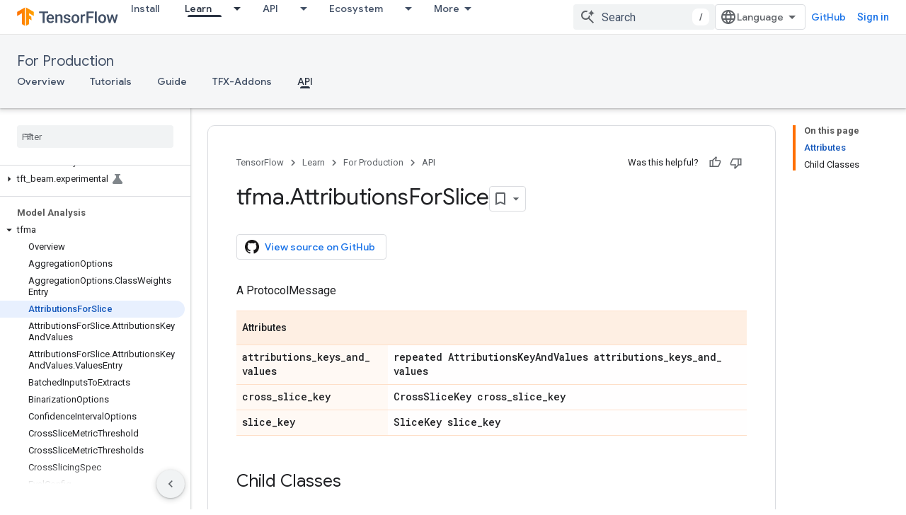

--- FILE ---
content_type: text/html; charset=utf-8
request_url: https://www.tensorflow.org/tfx/model_analysis/api_docs/python/tfma/AttributionsForSlice?authuser=1
body_size: 43934
content:









<!doctype html>
<html 
      lang="en"
      dir="ltr">
  <head>
    <meta name="google-signin-client-id" content="157101835696-ooapojlodmuabs2do2vuhhnf90bccmoi.apps.googleusercontent.com"><meta name="google-signin-scope"
          content="profile email https://www.googleapis.com/auth/developerprofiles https://www.googleapis.com/auth/developerprofiles.award https://www.googleapis.com/auth/devprofiles.full_control.firstparty"><meta property="og:site_name" content="TensorFlow">
    <meta property="og:type" content="website"><meta name="theme-color" content="#ff6f00"><meta charset="utf-8">
    <meta content="IE=Edge" http-equiv="X-UA-Compatible">
    <meta name="viewport" content="width=device-width, initial-scale=1">
    

    <link rel="manifest" href="/_pwa/tensorflow/manifest.json"
          crossorigin="use-credentials">
    <link rel="preconnect" href="//www.gstatic.com" crossorigin>
    <link rel="preconnect" href="//fonts.gstatic.com" crossorigin>
    <link rel="preconnect" href="//fonts.googleapis.com" crossorigin>
    <link rel="preconnect" href="//apis.google.com" crossorigin>
    <link rel="preconnect" href="//www.google-analytics.com" crossorigin><link rel="stylesheet" href="//fonts.googleapis.com/css?family=Google+Sans:400,500|Roboto:400,400italic,500,500italic,700,700italic|Roboto+Mono:400,500,700&display=swap">
      <link rel="stylesheet"
            href="//fonts.googleapis.com/css2?family=Material+Icons&family=Material+Symbols+Outlined&display=block"><link rel="stylesheet" href="https://www.gstatic.com/devrel-devsite/prod/v3df8aae39978de8281d519c083a1ff09816fe422ab8f1bf9f8e360a62fb9949d/tensorflow/css/app.css">
      <link rel="shortcut icon" href="https://www.gstatic.com/devrel-devsite/prod/v3df8aae39978de8281d519c083a1ff09816fe422ab8f1bf9f8e360a62fb9949d/tensorflow/images/favicon.png">
    <link rel="apple-touch-icon" href="https://www.gstatic.com/devrel-devsite/prod/v3df8aae39978de8281d519c083a1ff09816fe422ab8f1bf9f8e360a62fb9949d/tensorflow/images/apple-touch-icon-180x180.png"><link rel="canonical" href="https://www.tensorflow.org/tfx/model_analysis/api_docs/python/tfma/AttributionsForSlice"><link rel="search" type="application/opensearchdescription+xml"
            title="TensorFlow" href="https://www.tensorflow.org/s/opensearch.xml?authuser=1">
      <link rel="alternate" hreflang="en"
          href="https://www.tensorflow.org/tfx/model_analysis/api_docs/python/tfma/AttributionsForSlice" /><link rel="alternate" hreflang="x-default" href="https://www.tensorflow.org/tfx/model_analysis/api_docs/python/tfma/AttributionsForSlice" /><title>tfma.AttributionsForSlice &nbsp;|&nbsp; TFX &nbsp;|&nbsp; TensorFlow</title>

<meta property="og:title" content="tfma.AttributionsForSlice &nbsp;|&nbsp; TFX &nbsp;|&nbsp; TensorFlow"><meta name="description" content="A ProtocolMessage">
  <meta property="og:description" content="A ProtocolMessage"><meta property="og:url" content="https://www.tensorflow.org/tfx/model_analysis/api_docs/python/tfma/AttributionsForSlice"><meta property="og:image" content="https://www.tensorflow.org/static/site-assets/images/project-logos/tensorflow-extended-tfx-logo-social.png?authuser=1">
  <meta property="og:image:width" content="1200">
  <meta property="og:image:height" content="675"><meta property="og:locale" content="en"><meta name="twitter:card" content="summary_large_image"><script type="application/ld+json">
  {
    "@context": "https://schema.org",
    "@type": "BreadcrumbList",
    "itemListElement": [{
      "@type": "ListItem",
      "position": 1,
      "name": "For Production",
      "item": "https://www.tensorflow.org/tfx"
    },{
      "@type": "ListItem",
      "position": 2,
      "name": "tfma.AttributionsForSlice",
      "item": "https://www.tensorflow.org/tfx/model_analysis/api_docs/python/tfma/AttributionsForSlice"
    }]
  }
  </script>
  

  

  

  

  

  


    
      <link rel="stylesheet" href="/extras.css"></head>
  <body class="color-scheme--light"
        template="page"
        theme="tensorflow-theme"
        type="reference"
        
        
        
        layout="docs"
        
        
        
        
        
        display-toc
        pending>
  
    <devsite-progress type="indeterminate" id="app-progress"></devsite-progress>
  
  
    <a href="#main-content" class="skip-link button">
      
      Skip to main content
    </a>
    <section class="devsite-wrapper">
      <devsite-cookie-notification-bar></devsite-cookie-notification-bar><devsite-header role="banner">
  
    





















<div class="devsite-header--inner" data-nosnippet>
  <div class="devsite-top-logo-row-wrapper-wrapper">
    <div class="devsite-top-logo-row-wrapper">
      <div class="devsite-top-logo-row">
        <button type="button" id="devsite-hamburger-menu"
          class="devsite-header-icon-button button-flat material-icons gc-analytics-event"
          data-category="Site-Wide Custom Events"
          data-label="Navigation menu button"
          visually-hidden
          aria-label="Open menu">
        </button>
        
<div class="devsite-product-name-wrapper">

  <a href="/" class="devsite-site-logo-link gc-analytics-event"
   data-category="Site-Wide Custom Events" data-label="Site logo" track-type="globalNav"
   track-name="tensorFlow" track-metadata-position="nav"
   track-metadata-eventDetail="nav">
  
  <picture>
    
    <img src="https://www.gstatic.com/devrel-devsite/prod/v3df8aae39978de8281d519c083a1ff09816fe422ab8f1bf9f8e360a62fb9949d/tensorflow/images/lockup.svg" class="devsite-site-logo" alt="TensorFlow">
  </picture>
  
</a>



  
  
  <span class="devsite-product-name">
    <ul class="devsite-breadcrumb-list"
  >
  
  <li class="devsite-breadcrumb-item
             ">
    
    
    
      
      
    
  </li>
  
</ul>
  </span>

</div>
        <div class="devsite-top-logo-row-middle">
          <div class="devsite-header-upper-tabs">
            
              
              
  <devsite-tabs class="upper-tabs">

    <nav class="devsite-tabs-wrapper" aria-label="Upper tabs">
      
        
          <tab  >
            
    <a href="https://www.tensorflow.org/install?authuser=1"
    class="devsite-tabs-content gc-analytics-event "
      track-metadata-eventdetail="https://www.tensorflow.org/install?authuser=1"
    
       track-type="nav"
       track-metadata-position="nav - install"
       track-metadata-module="primary nav"
       
       
         
           data-category="Site-Wide Custom Events"
         
           data-label="Tab: Install"
         
           track-name="install"
         
       >
    Install
  
    </a>
    
  
          </tab>
        
      
        
          <tab class="devsite-dropdown
    
    devsite-active
    
    ">
  
    <a href="https://www.tensorflow.org/learn?authuser=1"
    class="devsite-tabs-content gc-analytics-event "
      track-metadata-eventdetail="https://www.tensorflow.org/learn?authuser=1"
    
       track-type="nav"
       track-metadata-position="nav - learn"
       track-metadata-module="primary nav"
       aria-label="Learn, selected" 
       
         
           data-category="Site-Wide Custom Events"
         
           data-label="Tab: Learn"
         
           track-name="learn"
         
       >
    Learn
  
    </a>
    
      <button
         aria-haspopup="menu"
         aria-expanded="false"
         aria-label="Dropdown menu for Learn"
         track-type="nav"
         track-metadata-eventdetail="https://www.tensorflow.org/learn?authuser=1"
         track-metadata-position="nav - learn"
         track-metadata-module="primary nav"
         
          
            data-category="Site-Wide Custom Events"
          
            data-label="Tab: Learn"
          
            track-name="learn"
          
        
         class="devsite-tabs-dropdown-toggle devsite-icon devsite-icon-arrow-drop-down"></button>
    
  
  <div class="devsite-tabs-dropdown" role="menu" aria-label="submenu" hidden>
    
    <div class="devsite-tabs-dropdown-content">
      
        <div class="devsite-tabs-dropdown-column
                    tfo-menu-column-learn">
          
            <ul class="devsite-tabs-dropdown-section
                       ">
              
              
              
                <li class="devsite-nav-item">
                  <a href="https://www.tensorflow.org/learn?authuser=1"
                    
                     track-type="nav"
                     track-metadata-eventdetail="https://www.tensorflow.org/learn?authuser=1"
                     track-metadata-position="nav - learn"
                     track-metadata-module="tertiary nav"
                     
                     tooltip
                  >
                    
                    <div class="devsite-nav-item-title">
                      Introduction
                    </div>
                    
                    <div class="devsite-nav-item-description">
                      New to TensorFlow?
                    </div>
                    
                  </a>
                </li>
              
                <li class="devsite-nav-item">
                  <a href="https://www.tensorflow.org/tutorials?authuser=1"
                    
                     track-type="nav"
                     track-metadata-eventdetail="https://www.tensorflow.org/tutorials?authuser=1"
                     track-metadata-position="nav - learn"
                     track-metadata-module="tertiary nav"
                     
                     tooltip
                  >
                    
                    <div class="devsite-nav-item-title">
                      Tutorials
                    </div>
                    
                    <div class="devsite-nav-item-description">
                      Learn how to use TensorFlow with end-to-end examples
                    </div>
                    
                  </a>
                </li>
              
                <li class="devsite-nav-item">
                  <a href="https://www.tensorflow.org/guide?authuser=1"
                    
                     track-type="nav"
                     track-metadata-eventdetail="https://www.tensorflow.org/guide?authuser=1"
                     track-metadata-position="nav - learn"
                     track-metadata-module="tertiary nav"
                     
                     tooltip
                  >
                    
                    <div class="devsite-nav-item-title">
                      Guide
                    </div>
                    
                    <div class="devsite-nav-item-description">
                      Learn framework concepts and components
                    </div>
                    
                  </a>
                </li>
              
                <li class="devsite-nav-item">
                  <a href="https://www.tensorflow.org/resources/learn-ml?authuser=1"
                    
                     track-type="nav"
                     track-metadata-eventdetail="https://www.tensorflow.org/resources/learn-ml?authuser=1"
                     track-metadata-position="nav - learn"
                     track-metadata-module="tertiary nav"
                     
                     tooltip
                  >
                    
                    <div class="devsite-nav-item-title">
                      Learn ML
                    </div>
                    
                    <div class="devsite-nav-item-description">
                      Educational resources to master your path with TensorFlow
                    </div>
                    
                  </a>
                </li>
              
            </ul>
          
        </div>
      
    </div>
  </div>
</tab>
        
      
        
          <tab class="devsite-dropdown
    
    
    
    ">
  
    <a href="https://www.tensorflow.org/api?authuser=1"
    class="devsite-tabs-content gc-analytics-event "
      track-metadata-eventdetail="https://www.tensorflow.org/api?authuser=1"
    
       track-type="nav"
       track-metadata-position="nav - api"
       track-metadata-module="primary nav"
       
       
         
           data-category="Site-Wide Custom Events"
         
           data-label="Tab: API"
         
           track-name="api"
         
       >
    API
  
    </a>
    
      <button
         aria-haspopup="menu"
         aria-expanded="false"
         aria-label="Dropdown menu for API"
         track-type="nav"
         track-metadata-eventdetail="https://www.tensorflow.org/api?authuser=1"
         track-metadata-position="nav - api"
         track-metadata-module="primary nav"
         
          
            data-category="Site-Wide Custom Events"
          
            data-label="Tab: API"
          
            track-name="api"
          
        
         class="devsite-tabs-dropdown-toggle devsite-icon devsite-icon-arrow-drop-down"></button>
    
  
  <div class="devsite-tabs-dropdown" role="menu" aria-label="submenu" hidden>
    
    <div class="devsite-tabs-dropdown-content">
      
        <div class="devsite-tabs-dropdown-column
                    ">
          
            <ul class="devsite-tabs-dropdown-section
                       ">
              
              
              
                <li class="devsite-nav-item">
                  <a href="https://www.tensorflow.org/api/stable?authuser=1"
                    
                     track-type="nav"
                     track-metadata-eventdetail="https://www.tensorflow.org/api/stable?authuser=1"
                     track-metadata-position="nav - api"
                     track-metadata-module="tertiary nav"
                     
                     tooltip
                  >
                    
                    <div class="devsite-nav-item-title">
                      TensorFlow (v2.16.1)
                    </div>
                    
                  </a>
                </li>
              
                <li class="devsite-nav-item">
                  <a href="https://www.tensorflow.org/versions?authuser=1"
                    
                     track-type="nav"
                     track-metadata-eventdetail="https://www.tensorflow.org/versions?authuser=1"
                     track-metadata-position="nav - api"
                     track-metadata-module="tertiary nav"
                     
                     tooltip
                  >
                    
                    <div class="devsite-nav-item-title">
                      Versions…
                    </div>
                    
                  </a>
                </li>
              
            </ul>
          
        </div>
      
        <div class="devsite-tabs-dropdown-column
                    ">
          
            <ul class="devsite-tabs-dropdown-section
                       ">
              
              
              
                <li class="devsite-nav-item">
                  <a href="https://js.tensorflow.org/api/latest/?authuser=1"
                    
                     track-type="nav"
                     track-metadata-eventdetail="https://js.tensorflow.org/api/latest/?authuser=1"
                     track-metadata-position="nav - api"
                     track-metadata-module="tertiary nav"
                     
                     tooltip
                  >
                    
                    <div class="devsite-nav-item-title">
                      TensorFlow.js
                    </div>
                    
                  </a>
                </li>
              
                <li class="devsite-nav-item">
                  <a href="https://www.tensorflow.org/lite/api_docs?authuser=1"
                    
                     track-type="nav"
                     track-metadata-eventdetail="https://www.tensorflow.org/lite/api_docs?authuser=1"
                     track-metadata-position="nav - api"
                     track-metadata-module="tertiary nav"
                     
                     tooltip
                  >
                    
                    <div class="devsite-nav-item-title">
                      TensorFlow Lite
                    </div>
                    
                  </a>
                </li>
              
                <li class="devsite-nav-item">
                  <a href="https://www.tensorflow.org/tfx/api_docs?authuser=1"
                    
                     track-type="nav"
                     track-metadata-eventdetail="https://www.tensorflow.org/tfx/api_docs?authuser=1"
                     track-metadata-position="nav - api"
                     track-metadata-module="tertiary nav"
                     
                     tooltip
                  >
                    
                    <div class="devsite-nav-item-title">
                      TFX
                    </div>
                    
                  </a>
                </li>
              
            </ul>
          
        </div>
      
    </div>
  </div>
</tab>
        
      
        
          <tab class="devsite-dropdown
    
    
    
    ">
  
    <a href="https://www.tensorflow.org/resources/models-datasets?authuser=1"
    class="devsite-tabs-content gc-analytics-event "
      track-metadata-eventdetail="https://www.tensorflow.org/resources/models-datasets?authuser=1"
    
       track-type="nav"
       track-metadata-position="nav - ecosystem"
       track-metadata-module="primary nav"
       
       
         
           data-category="Site-Wide Custom Events"
         
           data-label="Tab: Ecosystem"
         
           track-name="ecosystem"
         
       >
    Ecosystem
  
    </a>
    
      <button
         aria-haspopup="menu"
         aria-expanded="false"
         aria-label="Dropdown menu for Ecosystem"
         track-type="nav"
         track-metadata-eventdetail="https://www.tensorflow.org/resources/models-datasets?authuser=1"
         track-metadata-position="nav - ecosystem"
         track-metadata-module="primary nav"
         
          
            data-category="Site-Wide Custom Events"
          
            data-label="Tab: Ecosystem"
          
            track-name="ecosystem"
          
        
         class="devsite-tabs-dropdown-toggle devsite-icon devsite-icon-arrow-drop-down"></button>
    
  
  <div class="devsite-tabs-dropdown" role="menu" aria-label="submenu" hidden>
    
    <div class="devsite-tabs-dropdown-content">
      
        <div class="devsite-tabs-dropdown-column
                    ">
          
            <ul class="devsite-tabs-dropdown-section
                       ">
              
                <li class="devsite-nav-title" role="heading" tooltip>LIBRARIES</li>
              
              
              
                <li class="devsite-nav-item">
                  <a href="https://www.tensorflow.org/js?authuser=1"
                    
                     track-type="nav"
                     track-metadata-eventdetail="https://www.tensorflow.org/js?authuser=1"
                     track-metadata-position="nav - ecosystem"
                     track-metadata-module="tertiary nav"
                     
                       track-metadata-module_headline="libraries"
                     
                     tooltip
                  >
                    
                    <div class="devsite-nav-item-title">
                      TensorFlow.js
                    </div>
                    
                    <div class="devsite-nav-item-description">
                      Develop web ML applications in JavaScript
                    </div>
                    
                  </a>
                </li>
              
                <li class="devsite-nav-item">
                  <a href="https://www.tensorflow.org/lite?authuser=1"
                    
                     track-type="nav"
                     track-metadata-eventdetail="https://www.tensorflow.org/lite?authuser=1"
                     track-metadata-position="nav - ecosystem"
                     track-metadata-module="tertiary nav"
                     
                       track-metadata-module_headline="libraries"
                     
                     tooltip
                  >
                    
                    <div class="devsite-nav-item-title">
                      TensorFlow Lite
                    </div>
                    
                    <div class="devsite-nav-item-description">
                      Deploy ML on mobile, microcontrollers and other edge devices
                    </div>
                    
                  </a>
                </li>
              
                <li class="devsite-nav-item">
                  <a href="https://www.tensorflow.org/tfx?authuser=1"
                    
                     track-type="nav"
                     track-metadata-eventdetail="https://www.tensorflow.org/tfx?authuser=1"
                     track-metadata-position="nav - ecosystem"
                     track-metadata-module="tertiary nav"
                     
                       track-metadata-module_headline="libraries"
                     
                     tooltip
                  >
                    
                    <div class="devsite-nav-item-title">
                      TFX
                    </div>
                    
                    <div class="devsite-nav-item-description">
                      Build production ML pipelines
                    </div>
                    
                  </a>
                </li>
              
                <li class="devsite-nav-item">
                  <a href="https://www.tensorflow.org/resources/libraries-extensions?authuser=1"
                    
                     track-type="nav"
                     track-metadata-eventdetail="https://www.tensorflow.org/resources/libraries-extensions?authuser=1"
                     track-metadata-position="nav - ecosystem"
                     track-metadata-module="tertiary nav"
                     
                       track-metadata-module_headline="libraries"
                     
                     tooltip
                  >
                    
                    <div class="devsite-nav-item-title">
                      All libraries
                    </div>
                    
                    <div class="devsite-nav-item-description">
                      Create advanced models and extend TensorFlow
                    </div>
                    
                  </a>
                </li>
              
            </ul>
          
        </div>
      
        <div class="devsite-tabs-dropdown-column
                    ">
          
            <ul class="devsite-tabs-dropdown-section
                       ">
              
                <li class="devsite-nav-title" role="heading" tooltip>RESOURCES</li>
              
              
              
                <li class="devsite-nav-item">
                  <a href="https://www.tensorflow.org/resources/models-datasets?authuser=1"
                    
                     track-type="nav"
                     track-metadata-eventdetail="https://www.tensorflow.org/resources/models-datasets?authuser=1"
                     track-metadata-position="nav - ecosystem"
                     track-metadata-module="tertiary nav"
                     
                       track-metadata-module_headline="resources"
                     
                     tooltip
                  >
                    
                    <div class="devsite-nav-item-title">
                      Models & datasets
                    </div>
                    
                    <div class="devsite-nav-item-description">
                      Pre-trained models and datasets built by Google and the community
                    </div>
                    
                  </a>
                </li>
              
                <li class="devsite-nav-item">
                  <a href="https://www.tensorflow.org/resources/tools?authuser=1"
                    
                     track-type="nav"
                     track-metadata-eventdetail="https://www.tensorflow.org/resources/tools?authuser=1"
                     track-metadata-position="nav - ecosystem"
                     track-metadata-module="tertiary nav"
                     
                       track-metadata-module_headline="resources"
                     
                     tooltip
                  >
                    
                    <div class="devsite-nav-item-title">
                      Tools
                    </div>
                    
                    <div class="devsite-nav-item-description">
                      Tools to support and accelerate TensorFlow workflows
                    </div>
                    
                  </a>
                </li>
              
                <li class="devsite-nav-item">
                  <a href="https://www.tensorflow.org/responsible_ai?authuser=1"
                    
                     track-type="nav"
                     track-metadata-eventdetail="https://www.tensorflow.org/responsible_ai?authuser=1"
                     track-metadata-position="nav - ecosystem"
                     track-metadata-module="tertiary nav"
                     
                       track-metadata-module_headline="resources"
                     
                     tooltip
                  >
                    
                    <div class="devsite-nav-item-title">
                      Responsible AI
                    </div>
                    
                    <div class="devsite-nav-item-description">
                      Resources for every stage of the ML workflow
                    </div>
                    
                  </a>
                </li>
              
                <li class="devsite-nav-item">
                  <a href="https://www.tensorflow.org/resources/recommendation-systems?authuser=1"
                    
                     track-type="nav"
                     track-metadata-eventdetail="https://www.tensorflow.org/resources/recommendation-systems?authuser=1"
                     track-metadata-position="nav - ecosystem"
                     track-metadata-module="tertiary nav"
                     
                       track-metadata-module_headline="resources"
                     
                     tooltip
                  >
                    
                    <div class="devsite-nav-item-title">
                      Recommendation systems
                    </div>
                    
                    <div class="devsite-nav-item-description">
                      Build recommendation systems with open source tools
                    </div>
                    
                  </a>
                </li>
              
            </ul>
          
        </div>
      
    </div>
  </div>
</tab>
        
      
        
          <tab class="devsite-dropdown
    
    
    
    ">
  
    <a href="https://www.tensorflow.org/community?authuser=1"
    class="devsite-tabs-content gc-analytics-event "
      track-metadata-eventdetail="https://www.tensorflow.org/community?authuser=1"
    
       track-type="nav"
       track-metadata-position="nav - community"
       track-metadata-module="primary nav"
       
       
         
           data-category="Site-Wide Custom Events"
         
           data-label="Tab: Community"
         
           track-name="community"
         
       >
    Community
  
    </a>
    
      <button
         aria-haspopup="menu"
         aria-expanded="false"
         aria-label="Dropdown menu for Community"
         track-type="nav"
         track-metadata-eventdetail="https://www.tensorflow.org/community?authuser=1"
         track-metadata-position="nav - community"
         track-metadata-module="primary nav"
         
          
            data-category="Site-Wide Custom Events"
          
            data-label="Tab: Community"
          
            track-name="community"
          
        
         class="devsite-tabs-dropdown-toggle devsite-icon devsite-icon-arrow-drop-down"></button>
    
  
  <div class="devsite-tabs-dropdown" role="menu" aria-label="submenu" hidden>
    
    <div class="devsite-tabs-dropdown-content">
      
        <div class="devsite-tabs-dropdown-column
                    ">
          
            <ul class="devsite-tabs-dropdown-section
                       ">
              
              
              
                <li class="devsite-nav-item">
                  <a href="https://www.tensorflow.org/community/groups?authuser=1"
                    
                     track-type="nav"
                     track-metadata-eventdetail="https://www.tensorflow.org/community/groups?authuser=1"
                     track-metadata-position="nav - community"
                     track-metadata-module="tertiary nav"
                     
                     tooltip
                  >
                    
                    <div class="devsite-nav-item-title">
                      Groups
                    </div>
                    
                    <div class="devsite-nav-item-description">
                      User groups, interest groups and mailing lists
                    </div>
                    
                  </a>
                </li>
              
                <li class="devsite-nav-item">
                  <a href="https://www.tensorflow.org/community/contribute?authuser=1"
                    
                     track-type="nav"
                     track-metadata-eventdetail="https://www.tensorflow.org/community/contribute?authuser=1"
                     track-metadata-position="nav - community"
                     track-metadata-module="tertiary nav"
                     
                     tooltip
                  >
                    
                    <div class="devsite-nav-item-title">
                      Contribute
                    </div>
                    
                    <div class="devsite-nav-item-description">
                      Guide for contributing to code and documentation
                    </div>
                    
                  </a>
                </li>
              
                <li class="devsite-nav-item">
                  <a href="https://blog.tensorflow.org/?authuser=1"
                    
                     track-type="nav"
                     track-metadata-eventdetail="https://blog.tensorflow.org/?authuser=1"
                     track-metadata-position="nav - community"
                     track-metadata-module="tertiary nav"
                     
                     tooltip
                  >
                    
                    <div class="devsite-nav-item-title">
                      Blog
                    </div>
                    
                    <div class="devsite-nav-item-description">
                      Stay up to date with all things TensorFlow
                    </div>
                    
                  </a>
                </li>
              
                <li class="devsite-nav-item">
                  <a href="https://discuss.tensorflow.org?authuser=1"
                    
                     track-type="nav"
                     track-metadata-eventdetail="https://discuss.tensorflow.org?authuser=1"
                     track-metadata-position="nav - community"
                     track-metadata-module="tertiary nav"
                     
                     tooltip
                  >
                    
                    <div class="devsite-nav-item-title">
                      Forum
                    </div>
                    
                    <div class="devsite-nav-item-description">
                      Discussion platform for the TensorFlow community
                    </div>
                    
                  </a>
                </li>
              
            </ul>
          
        </div>
      
    </div>
  </div>
</tab>
        
      
        
          <tab class="devsite-dropdown
    
    
    
    ">
  
    <a href="https://www.tensorflow.org/about?authuser=1"
    class="devsite-tabs-content gc-analytics-event "
      track-metadata-eventdetail="https://www.tensorflow.org/about?authuser=1"
    
       track-type="nav"
       track-metadata-position="nav - why tensorflow"
       track-metadata-module="primary nav"
       
       
         
           data-category="Site-Wide Custom Events"
         
           data-label="Tab: Why TensorFlow"
         
           track-name="why tensorflow"
         
       >
    Why TensorFlow
  
    </a>
    
      <button
         aria-haspopup="menu"
         aria-expanded="false"
         aria-label="Dropdown menu for Why TensorFlow"
         track-type="nav"
         track-metadata-eventdetail="https://www.tensorflow.org/about?authuser=1"
         track-metadata-position="nav - why tensorflow"
         track-metadata-module="primary nav"
         
          
            data-category="Site-Wide Custom Events"
          
            data-label="Tab: Why TensorFlow"
          
            track-name="why tensorflow"
          
        
         class="devsite-tabs-dropdown-toggle devsite-icon devsite-icon-arrow-drop-down"></button>
    
  
  <div class="devsite-tabs-dropdown" role="menu" aria-label="submenu" hidden>
    
    <div class="devsite-tabs-dropdown-content">
      
        <div class="devsite-tabs-dropdown-column
                    ">
          
            <ul class="devsite-tabs-dropdown-section
                       ">
              
              
              
                <li class="devsite-nav-item">
                  <a href="https://www.tensorflow.org/about?authuser=1"
                    
                     track-type="nav"
                     track-metadata-eventdetail="https://www.tensorflow.org/about?authuser=1"
                     track-metadata-position="nav - why tensorflow"
                     track-metadata-module="tertiary nav"
                     
                     tooltip
                  >
                    
                    <div class="devsite-nav-item-title">
                      About
                    </div>
                    
                  </a>
                </li>
              
                <li class="devsite-nav-item">
                  <a href="https://www.tensorflow.org/about/case-studies?authuser=1"
                    
                     track-type="nav"
                     track-metadata-eventdetail="https://www.tensorflow.org/about/case-studies?authuser=1"
                     track-metadata-position="nav - why tensorflow"
                     track-metadata-module="tertiary nav"
                     
                     tooltip
                  >
                    
                    <div class="devsite-nav-item-title">
                      Case studies
                    </div>
                    
                  </a>
                </li>
              
            </ul>
          
        </div>
      
    </div>
  </div>
</tab>
        
      
    </nav>

  </devsite-tabs>

            
           </div>
          
<devsite-search
    enable-signin
    enable-search
    enable-suggestions
      enable-query-completion
    
    enable-search-summaries
    project-name="TFX"
    tenant-name="TensorFlow"
    
    
    
    
    
    >
  <form class="devsite-search-form" action="https://www.tensorflow.org/s/results?authuser=1" method="GET">
    <div class="devsite-search-container">
      <button type="button"
              search-open
              class="devsite-search-button devsite-header-icon-button button-flat material-icons"
              
              aria-label="Open search"></button>
      <div class="devsite-searchbox">
        <input
          aria-activedescendant=""
          aria-autocomplete="list"
          
          aria-label="Search"
          aria-expanded="false"
          aria-haspopup="listbox"
          autocomplete="off"
          class="devsite-search-field devsite-search-query"
          name="q"
          
          placeholder="Search"
          role="combobox"
          type="text"
          value=""
          >
          <div class="devsite-search-image material-icons" aria-hidden="true">
            
              <svg class="devsite-search-ai-image" width="24" height="24" viewBox="0 0 24 24" fill="none" xmlns="http://www.w3.org/2000/svg">
                  <g clip-path="url(#clip0_6641_386)">
                    <path d="M19.6 21L13.3 14.7C12.8 15.1 12.225 15.4167 11.575 15.65C10.925 15.8833 10.2333 16 9.5 16C7.68333 16 6.14167 15.375 4.875 14.125C3.625 12.8583 3 11.3167 3 9.5C3 7.68333 3.625 6.15 4.875 4.9C6.14167 3.63333 7.68333 3 9.5 3C10.0167 3 10.5167 3.05833 11 3.175C11.4833 3.275 11.9417 3.43333 12.375 3.65L10.825 5.2C10.6083 5.13333 10.3917 5.08333 10.175 5.05C9.95833 5.01667 9.73333 5 9.5 5C8.25 5 7.18333 5.44167 6.3 6.325C5.43333 7.19167 5 8.25 5 9.5C5 10.75 5.43333 11.8167 6.3 12.7C7.18333 13.5667 8.25 14 9.5 14C10.6667 14 11.6667 13.625 12.5 12.875C13.35 12.1083 13.8417 11.15 13.975 10H15.975C15.925 10.6333 15.7833 11.2333 15.55 11.8C15.3333 12.3667 15.05 12.8667 14.7 13.3L21 19.6L19.6 21ZM17.5 12C17.5 10.4667 16.9667 9.16667 15.9 8.1C14.8333 7.03333 13.5333 6.5 12 6.5C13.5333 6.5 14.8333 5.96667 15.9 4.9C16.9667 3.83333 17.5 2.53333 17.5 0.999999C17.5 2.53333 18.0333 3.83333 19.1 4.9C20.1667 5.96667 21.4667 6.5 23 6.5C21.4667 6.5 20.1667 7.03333 19.1 8.1C18.0333 9.16667 17.5 10.4667 17.5 12Z" fill="#5F6368"/>
                  </g>
                <defs>
                <clipPath id="clip0_6641_386">
                <rect width="24" height="24" fill="white"/>
                </clipPath>
                </defs>
              </svg>
            
          </div>
          <div class="devsite-search-shortcut-icon-container" aria-hidden="true">
            <kbd class="devsite-search-shortcut-icon">/</kbd>
          </div>
      </div>
    </div>
  </form>
  <button type="button"
          search-close
          class="devsite-search-button devsite-header-icon-button button-flat material-icons"
          
          aria-label="Close search"></button>
</devsite-search>

        </div>

        

          

          

          

          
<devsite-language-selector>
  <ul role="presentation">
    
    
    <li role="presentation">
      <a role="menuitem" lang="en"
        >English</a>
    </li>
    
    <li role="presentation">
      <a role="menuitem" lang="zh_cn"
        >中文 – 简体</a>
    </li>
    
  </ul>
</devsite-language-selector>


          
            <a class="devsite-header-link devsite-top-button button gc-analytics-event "
    href="//github.com/tensorflow"
    data-category="Site-Wide Custom Events"
    data-label="Site header link: GitHub"
    >
  GitHub
</a>
          

        

        
          <devsite-user 
                        
                        
                          enable-profiles
                        
                        
                        id="devsite-user">
            
              
              <span class="button devsite-top-button" aria-hidden="true" visually-hidden>Sign in</span>
            
          </devsite-user>
        
        
        
      </div>
    </div>
  </div>



  <div class="devsite-collapsible-section
    ">
    <div class="devsite-header-background">
      
        
          <div class="devsite-product-id-row"
           >
            <div class="devsite-product-description-row">
              
                
                <div class="devsite-product-id">
                  
                  
                  
                    <ul class="devsite-breadcrumb-list"
  >
  
  <li class="devsite-breadcrumb-item
             ">
    
    
    
      
        
  <a href="https://www.tensorflow.org/tfx?authuser=1"
      
        class="devsite-breadcrumb-link gc-analytics-event"
      
        data-category="Site-Wide Custom Events"
      
        data-label="Lower Header"
      
        data-value="1"
      
        track-type="globalNav"
      
        track-name="breadcrumb"
      
        track-metadata-position="1"
      
        track-metadata-eventdetail="TFX"
      
    >
    
          For Production
        
  </a>
  
      
    
  </li>
  
</ul>
                </div>
                
              
              
            </div>
            
          </div>
          
        
      
      
        <div class="devsite-doc-set-nav-row">
          
          
            
            
  <devsite-tabs class="lower-tabs">

    <nav class="devsite-tabs-wrapper" aria-label="Lower tabs">
      
        
          <tab  >
            
    <a href="https://www.tensorflow.org/tfx?authuser=1"
    class="devsite-tabs-content gc-analytics-event "
      track-metadata-eventdetail="https://www.tensorflow.org/tfx?authuser=1"
    
       track-type="nav"
       track-metadata-position="nav - overview"
       track-metadata-module="primary nav"
       
       
         
           data-category="Site-Wide Custom Events"
         
           data-label="Tab: Overview"
         
           track-name="overview"
         
       >
    Overview
  
    </a>
    
  
          </tab>
        
      
        
          <tab  >
            
    <a href="https://www.tensorflow.org/tfx/tutorials?authuser=1"
    class="devsite-tabs-content gc-analytics-event "
      track-metadata-eventdetail="https://www.tensorflow.org/tfx/tutorials?authuser=1"
    
       track-type="nav"
       track-metadata-position="nav - tutorials"
       track-metadata-module="primary nav"
       
       
         
           data-category="Site-Wide Custom Events"
         
           data-label="Tab: Tutorials"
         
           track-name="tutorials"
         
       >
    Tutorials
  
    </a>
    
  
          </tab>
        
      
        
          <tab  >
            
    <a href="https://www.tensorflow.org/tfx/guide?authuser=1"
    class="devsite-tabs-content gc-analytics-event "
      track-metadata-eventdetail="https://www.tensorflow.org/tfx/guide?authuser=1"
    
       track-type="nav"
       track-metadata-position="nav - guide"
       track-metadata-module="primary nav"
       
       
         
           data-category="Site-Wide Custom Events"
         
           data-label="Tab: Guide"
         
           track-name="guide"
         
       >
    Guide
  
    </a>
    
  
          </tab>
        
      
        
          <tab  >
            
    <a href="https://www.tensorflow.org/tfx/addons?authuser=1"
    class="devsite-tabs-content gc-analytics-event "
      track-metadata-eventdetail="https://www.tensorflow.org/tfx/addons?authuser=1"
    
       track-type="nav"
       track-metadata-position="nav - tfx-addons"
       track-metadata-module="primary nav"
       
       
         
           data-category="Site-Wide Custom Events"
         
           data-label="Tab: TFX-Addons"
         
           track-name="tfx-addons"
         
       >
    TFX-Addons
  
    </a>
    
  
          </tab>
        
      
        
          <tab  class="devsite-active">
            
    <a href="https://www.tensorflow.org/tfx/api_overview?authuser=1"
    class="devsite-tabs-content gc-analytics-event "
      track-metadata-eventdetail="https://www.tensorflow.org/tfx/api_overview?authuser=1"
    
       track-type="nav"
       track-metadata-position="nav - api"
       track-metadata-module="primary nav"
       aria-label="API, selected" 
       
         
           data-category="Site-Wide Custom Events"
         
           data-label="Tab: API"
         
           track-name="api"
         
       >
    API
  
    </a>
    
  
          </tab>
        
      
    </nav>

  </devsite-tabs>

          
          
        </div>
      
    </div>
  </div>

</div>



  

  
</devsite-header>
      <devsite-book-nav scrollbars >
        
          





















<div class="devsite-book-nav-filter"
     >
  <span class="filter-list-icon material-icons" aria-hidden="true"></span>
  <input type="text"
         placeholder="Filter"
         
         aria-label="Type to filter"
         role="searchbox">
  
  <span class="filter-clear-button hidden"
        data-title="Clear filter"
        aria-label="Clear filter"
        role="button"
        tabindex="0"></span>
</div>

<nav class="devsite-book-nav devsite-nav nocontent"
     aria-label="Side menu">
  <div class="devsite-mobile-header">
    <button type="button"
            id="devsite-close-nav"
            class="devsite-header-icon-button button-flat material-icons gc-analytics-event"
            data-category="Site-Wide Custom Events"
            data-label="Close navigation"
            aria-label="Close navigation">
    </button>
    <div class="devsite-product-name-wrapper">

  <a href="/" class="devsite-site-logo-link gc-analytics-event"
   data-category="Site-Wide Custom Events" data-label="Site logo" track-type="globalNav"
   track-name="tensorFlow" track-metadata-position="nav"
   track-metadata-eventDetail="nav">
  
  <picture>
    
    <img src="https://www.gstatic.com/devrel-devsite/prod/v3df8aae39978de8281d519c083a1ff09816fe422ab8f1bf9f8e360a62fb9949d/tensorflow/images/lockup.svg" class="devsite-site-logo" alt="TensorFlow">
  </picture>
  
</a>


  
      <span class="devsite-product-name">
        
        
        <ul class="devsite-breadcrumb-list"
  >
  
  <li class="devsite-breadcrumb-item
             ">
    
    
    
      
      
    
  </li>
  
</ul>
      </span>
    

</div>
  </div>

  <div class="devsite-book-nav-wrapper">
    <div class="devsite-mobile-nav-top">
      
        <ul class="devsite-nav-list">
          
            <li class="devsite-nav-item">
              
  
  <a href="/install"
    
       class="devsite-nav-title gc-analytics-event
              
              "
    

    
      
        data-category="Site-Wide Custom Events"
      
        data-label="Tab: Install"
      
        track-name="install"
      
    
     data-category="Site-Wide Custom Events"
     data-label="Responsive Tab: Install"
     track-type="globalNav"
     track-metadata-eventDetail="globalMenu"
     track-metadata-position="nav">
  
    <span class="devsite-nav-text" tooltip >
      Install
   </span>
    
  
  </a>
  

  
              
            </li>
          
            <li class="devsite-nav-item">
              
  
  <a href="/learn"
    
       class="devsite-nav-title gc-analytics-event
              
              devsite-nav-active"
    

    
      
        data-category="Site-Wide Custom Events"
      
        data-label="Tab: Learn"
      
        track-name="learn"
      
    
     data-category="Site-Wide Custom Events"
     data-label="Responsive Tab: Learn"
     track-type="globalNav"
     track-metadata-eventDetail="globalMenu"
     track-metadata-position="nav">
  
    <span class="devsite-nav-text" tooltip >
      Learn
   </span>
    
  
  </a>
  

  
    <ul class="devsite-nav-responsive-tabs devsite-nav-has-menu
               ">
      
<li class="devsite-nav-item">

  
  <span
    
       class="devsite-nav-title"
       tooltip
    
    
      
        data-category="Site-Wide Custom Events"
      
        data-label="Tab: Learn"
      
        track-name="learn"
      
    >
  
    <span class="devsite-nav-text" tooltip menu="Learn">
      More
   </span>
    
    <span class="devsite-nav-icon material-icons" data-icon="forward"
          menu="Learn">
    </span>
    
  
  </span>
  

</li>

    </ul>
  
              
                <ul class="devsite-nav-responsive-tabs">
                  
                    
                    
                    
                    <li class="devsite-nav-item">
                      
  
  <a href="/tfx"
    
       class="devsite-nav-title gc-analytics-event
              
              "
    

    
      
        data-category="Site-Wide Custom Events"
      
        data-label="Tab: Overview"
      
        track-name="overview"
      
    
     data-category="Site-Wide Custom Events"
     data-label="Responsive Tab: Overview"
     track-type="globalNav"
     track-metadata-eventDetail="globalMenu"
     track-metadata-position="nav">
  
    <span class="devsite-nav-text" tooltip >
      Overview
   </span>
    
  
  </a>
  

  
                    </li>
                  
                    
                    
                    
                    <li class="devsite-nav-item">
                      
  
  <a href="/tfx/tutorials"
    
       class="devsite-nav-title gc-analytics-event
              
              "
    

    
      
        data-category="Site-Wide Custom Events"
      
        data-label="Tab: Tutorials"
      
        track-name="tutorials"
      
    
     data-category="Site-Wide Custom Events"
     data-label="Responsive Tab: Tutorials"
     track-type="globalNav"
     track-metadata-eventDetail="globalMenu"
     track-metadata-position="nav">
  
    <span class="devsite-nav-text" tooltip >
      Tutorials
   </span>
    
  
  </a>
  

  
                    </li>
                  
                    
                    
                    
                    <li class="devsite-nav-item">
                      
  
  <a href="/tfx/guide"
    
       class="devsite-nav-title gc-analytics-event
              
              "
    

    
      
        data-category="Site-Wide Custom Events"
      
        data-label="Tab: Guide"
      
        track-name="guide"
      
    
     data-category="Site-Wide Custom Events"
     data-label="Responsive Tab: Guide"
     track-type="globalNav"
     track-metadata-eventDetail="globalMenu"
     track-metadata-position="nav">
  
    <span class="devsite-nav-text" tooltip >
      Guide
   </span>
    
  
  </a>
  

  
                    </li>
                  
                    
                    
                    
                    <li class="devsite-nav-item">
                      
  
  <a href="/tfx/addons"
    
       class="devsite-nav-title gc-analytics-event
              
              "
    

    
      
        data-category="Site-Wide Custom Events"
      
        data-label="Tab: TFX-Addons"
      
        track-name="tfx-addons"
      
    
     data-category="Site-Wide Custom Events"
     data-label="Responsive Tab: TFX-Addons"
     track-type="globalNav"
     track-metadata-eventDetail="globalMenu"
     track-metadata-position="nav">
  
    <span class="devsite-nav-text" tooltip >
      TFX-Addons
   </span>
    
  
  </a>
  

  
                    </li>
                  
                    
                    
                    
                    <li class="devsite-nav-item">
                      
  
  <a href="/tfx/api_overview"
    
       class="devsite-nav-title gc-analytics-event
              
              devsite-nav-active"
    

    
      
        data-category="Site-Wide Custom Events"
      
        data-label="Tab: API"
      
        track-name="api"
      
    
     data-category="Site-Wide Custom Events"
     data-label="Responsive Tab: API"
     track-type="globalNav"
     track-metadata-eventDetail="globalMenu"
     track-metadata-position="nav">
  
    <span class="devsite-nav-text" tooltip menu="_book">
      API
   </span>
    
  
  </a>
  

  
                    </li>
                  
                </ul>
              
            </li>
          
            <li class="devsite-nav-item">
              
  
  <a href="/api"
    
       class="devsite-nav-title gc-analytics-event
              
              "
    

    
      
        data-category="Site-Wide Custom Events"
      
        data-label="Tab: API"
      
        track-name="api"
      
    
     data-category="Site-Wide Custom Events"
     data-label="Responsive Tab: API"
     track-type="globalNav"
     track-metadata-eventDetail="globalMenu"
     track-metadata-position="nav">
  
    <span class="devsite-nav-text" tooltip >
      API
   </span>
    
  
  </a>
  

  
    <ul class="devsite-nav-responsive-tabs devsite-nav-has-menu
               ">
      
<li class="devsite-nav-item">

  
  <span
    
       class="devsite-nav-title"
       tooltip
    
    
      
        data-category="Site-Wide Custom Events"
      
        data-label="Tab: API"
      
        track-name="api"
      
    >
  
    <span class="devsite-nav-text" tooltip menu="API">
      More
   </span>
    
    <span class="devsite-nav-icon material-icons" data-icon="forward"
          menu="API">
    </span>
    
  
  </span>
  

</li>

    </ul>
  
              
            </li>
          
            <li class="devsite-nav-item">
              
  
  <a href="/resources/models-datasets"
    
       class="devsite-nav-title gc-analytics-event
              
              "
    

    
      
        data-category="Site-Wide Custom Events"
      
        data-label="Tab: Ecosystem"
      
        track-name="ecosystem"
      
    
     data-category="Site-Wide Custom Events"
     data-label="Responsive Tab: Ecosystem"
     track-type="globalNav"
     track-metadata-eventDetail="globalMenu"
     track-metadata-position="nav">
  
    <span class="devsite-nav-text" tooltip >
      Ecosystem
   </span>
    
  
  </a>
  

  
    <ul class="devsite-nav-responsive-tabs devsite-nav-has-menu
               ">
      
<li class="devsite-nav-item">

  
  <span
    
       class="devsite-nav-title"
       tooltip
    
    
      
        data-category="Site-Wide Custom Events"
      
        data-label="Tab: Ecosystem"
      
        track-name="ecosystem"
      
    >
  
    <span class="devsite-nav-text" tooltip menu="Ecosystem">
      More
   </span>
    
    <span class="devsite-nav-icon material-icons" data-icon="forward"
          menu="Ecosystem">
    </span>
    
  
  </span>
  

</li>

    </ul>
  
              
            </li>
          
            <li class="devsite-nav-item">
              
  
  <a href="/community"
    
       class="devsite-nav-title gc-analytics-event
              
              "
    

    
      
        data-category="Site-Wide Custom Events"
      
        data-label="Tab: Community"
      
        track-name="community"
      
    
     data-category="Site-Wide Custom Events"
     data-label="Responsive Tab: Community"
     track-type="globalNav"
     track-metadata-eventDetail="globalMenu"
     track-metadata-position="nav">
  
    <span class="devsite-nav-text" tooltip >
      Community
   </span>
    
  
  </a>
  

  
    <ul class="devsite-nav-responsive-tabs devsite-nav-has-menu
               ">
      
<li class="devsite-nav-item">

  
  <span
    
       class="devsite-nav-title"
       tooltip
    
    
      
        data-category="Site-Wide Custom Events"
      
        data-label="Tab: Community"
      
        track-name="community"
      
    >
  
    <span class="devsite-nav-text" tooltip menu="Community">
      More
   </span>
    
    <span class="devsite-nav-icon material-icons" data-icon="forward"
          menu="Community">
    </span>
    
  
  </span>
  

</li>

    </ul>
  
              
            </li>
          
            <li class="devsite-nav-item">
              
  
  <a href="/about"
    
       class="devsite-nav-title gc-analytics-event
              
              "
    

    
      
        data-category="Site-Wide Custom Events"
      
        data-label="Tab: Why TensorFlow"
      
        track-name="why tensorflow"
      
    
     data-category="Site-Wide Custom Events"
     data-label="Responsive Tab: Why TensorFlow"
     track-type="globalNav"
     track-metadata-eventDetail="globalMenu"
     track-metadata-position="nav">
  
    <span class="devsite-nav-text" tooltip >
      Why TensorFlow
   </span>
    
  
  </a>
  

  
    <ul class="devsite-nav-responsive-tabs devsite-nav-has-menu
               ">
      
<li class="devsite-nav-item">

  
  <span
    
       class="devsite-nav-title"
       tooltip
    
    
      
        data-category="Site-Wide Custom Events"
      
        data-label="Tab: Why TensorFlow"
      
        track-name="why tensorflow"
      
    >
  
    <span class="devsite-nav-text" tooltip menu="Why TensorFlow">
      More
   </span>
    
    <span class="devsite-nav-icon material-icons" data-icon="forward"
          menu="Why TensorFlow">
    </span>
    
  
  </span>
  

</li>

    </ul>
  
              
            </li>
          
          
    
    
<li class="devsite-nav-item">

  
  <a href="//github.com/tensorflow"
    
       class="devsite-nav-title gc-analytics-event "
    

    
     data-category="Site-Wide Custom Events"
     data-label="Responsive Tab: GitHub"
     track-type="navMenu"
     track-metadata-eventDetail="globalMenu"
     track-metadata-position="nav">
  
    <span class="devsite-nav-text" tooltip >
      GitHub
   </span>
    
  
  </a>
  

</li>

  
          
        </ul>
      
    </div>
    
      <div class="devsite-mobile-nav-bottom">
        
          
          <ul class="devsite-nav-list" menu="_book">
            <li class="devsite-nav-item"><a href="/tfx/api_overview"
        class="devsite-nav-title gc-analytics-event"
        data-category="Site-Wide Custom Events"
        data-label="Book nav link, pathname: /tfx/api_overview"
        track-type="bookNav"
        track-name="click"
        track-metadata-eventdetail="/tfx/api_overview"
      ><span class="devsite-nav-text" tooltip>TFX API</span></a></li>

  <li class="devsite-nav-item
           devsite-nav-heading"><div class="devsite-nav-title devsite-nav-title-no-path">
        <span class="devsite-nav-text" tooltip>TFX V1</span>
      </div></li>

  <li class="devsite-nav-item
           devsite-nav-expandable"><div class="devsite-expandable-nav">
      <a class="devsite-nav-toggle" aria-hidden="true"></a><div class="devsite-nav-title devsite-nav-title-no-path" tabindex="0" role="button">
        <span class="devsite-nav-text" tooltip>tfx.v1</span>
      </div><ul class="devsite-nav-section"><li class="devsite-nav-item"><a href="/tfx/api_docs/python/tfx/v1"
        class="devsite-nav-title gc-analytics-event"
        data-category="Site-Wide Custom Events"
        data-label="Book nav link, pathname: /tfx/api_docs/python/tfx/v1"
        track-type="bookNav"
        track-name="click"
        track-metadata-eventdetail="/tfx/api_docs/python/tfx/v1"
      ><span class="devsite-nav-text" tooltip>Overview</span></a></li><li class="devsite-nav-item
           devsite-nav-expandable"><div class="devsite-expandable-nav">
      <a class="devsite-nav-toggle" aria-hidden="true"></a><div class="devsite-nav-title devsite-nav-title-no-path" tabindex="0" role="button">
        <span class="devsite-nav-text" tooltip>components</span>
      </div><ul class="devsite-nav-section"><li class="devsite-nav-item"><a href="/tfx/api_docs/python/tfx/v1/components"
        class="devsite-nav-title gc-analytics-event"
        data-category="Site-Wide Custom Events"
        data-label="Book nav link, pathname: /tfx/api_docs/python/tfx/v1/components"
        track-type="bookNav"
        track-name="click"
        track-metadata-eventdetail="/tfx/api_docs/python/tfx/v1/components"
      ><span class="devsite-nav-text" tooltip>Overview</span></a></li><li class="devsite-nav-item"><a href="/tfx/api_docs/python/tfx/v1/components/BulkInferrer"
        class="devsite-nav-title gc-analytics-event"
        data-category="Site-Wide Custom Events"
        data-label="Book nav link, pathname: /tfx/api_docs/python/tfx/v1/components/BulkInferrer"
        track-type="bookNav"
        track-name="click"
        track-metadata-eventdetail="/tfx/api_docs/python/tfx/v1/components/BulkInferrer"
      ><span class="devsite-nav-text" tooltip>BulkInferrer</span></a></li><li class="devsite-nav-item"><a href="/tfx/api_docs/python/tfx/v1/components/CsvExampleGen"
        class="devsite-nav-title gc-analytics-event"
        data-category="Site-Wide Custom Events"
        data-label="Book nav link, pathname: /tfx/api_docs/python/tfx/v1/components/CsvExampleGen"
        track-type="bookNav"
        track-name="click"
        track-metadata-eventdetail="/tfx/api_docs/python/tfx/v1/components/CsvExampleGen"
      ><span class="devsite-nav-text" tooltip>CsvExampleGen</span></a></li><li class="devsite-nav-item"><a href="/tfx/api_docs/python/tfx/v1/components/DataAccessor"
        class="devsite-nav-title gc-analytics-event"
        data-category="Site-Wide Custom Events"
        data-label="Book nav link, pathname: /tfx/api_docs/python/tfx/v1/components/DataAccessor"
        track-type="bookNav"
        track-name="click"
        track-metadata-eventdetail="/tfx/api_docs/python/tfx/v1/components/DataAccessor"
      ><span class="devsite-nav-text" tooltip>DataAccessor</span></a></li><li class="devsite-nav-item"><a href="/tfx/api_docs/python/tfx/v1/components/Evaluator"
        class="devsite-nav-title gc-analytics-event"
        data-category="Site-Wide Custom Events"
        data-label="Book nav link, pathname: /tfx/api_docs/python/tfx/v1/components/Evaluator"
        track-type="bookNav"
        track-name="click"
        track-metadata-eventdetail="/tfx/api_docs/python/tfx/v1/components/Evaluator"
      ><span class="devsite-nav-text" tooltip>Evaluator</span></a></li><li class="devsite-nav-item"><a href="/tfx/api_docs/python/tfx/v1/components/ExampleDiff"
        class="devsite-nav-title gc-analytics-event"
        data-category="Site-Wide Custom Events"
        data-label="Book nav link, pathname: /tfx/api_docs/python/tfx/v1/components/ExampleDiff"
        track-type="bookNav"
        track-name="click"
        track-metadata-eventdetail="/tfx/api_docs/python/tfx/v1/components/ExampleDiff"
      ><span class="devsite-nav-text" tooltip>ExampleDiff</span></a></li><li class="devsite-nav-item"><a href="/tfx/api_docs/python/tfx/v1/components/ExampleValidator"
        class="devsite-nav-title gc-analytics-event"
        data-category="Site-Wide Custom Events"
        data-label="Book nav link, pathname: /tfx/api_docs/python/tfx/v1/components/ExampleValidator"
        track-type="bookNav"
        track-name="click"
        track-metadata-eventdetail="/tfx/api_docs/python/tfx/v1/components/ExampleValidator"
      ><span class="devsite-nav-text" tooltip>ExampleValidator</span></a></li><li class="devsite-nav-item"><a href="/tfx/api_docs/python/tfx/v1/components/FnArgs"
        class="devsite-nav-title gc-analytics-event"
        data-category="Site-Wide Custom Events"
        data-label="Book nav link, pathname: /tfx/api_docs/python/tfx/v1/components/FnArgs"
        track-type="bookNav"
        track-name="click"
        track-metadata-eventdetail="/tfx/api_docs/python/tfx/v1/components/FnArgs"
      ><span class="devsite-nav-text" tooltip>FnArgs</span></a></li><li class="devsite-nav-item"><a href="/tfx/api_docs/python/tfx/v1/components/ImportExampleGen"
        class="devsite-nav-title gc-analytics-event"
        data-category="Site-Wide Custom Events"
        data-label="Book nav link, pathname: /tfx/api_docs/python/tfx/v1/components/ImportExampleGen"
        track-type="bookNav"
        track-name="click"
        track-metadata-eventdetail="/tfx/api_docs/python/tfx/v1/components/ImportExampleGen"
      ><span class="devsite-nav-text" tooltip>ImportExampleGen</span></a></li><li class="devsite-nav-item"><a href="/tfx/api_docs/python/tfx/v1/components/ImportSchemaGen"
        class="devsite-nav-title gc-analytics-event"
        data-category="Site-Wide Custom Events"
        data-label="Book nav link, pathname: /tfx/api_docs/python/tfx/v1/components/ImportSchemaGen"
        track-type="bookNav"
        track-name="click"
        track-metadata-eventdetail="/tfx/api_docs/python/tfx/v1/components/ImportSchemaGen"
      ><span class="devsite-nav-text" tooltip>ImportSchemaGen</span></a></li><li class="devsite-nav-item"><a href="/tfx/api_docs/python/tfx/v1/components/InfraValidator"
        class="devsite-nav-title gc-analytics-event"
        data-category="Site-Wide Custom Events"
        data-label="Book nav link, pathname: /tfx/api_docs/python/tfx/v1/components/InfraValidator"
        track-type="bookNav"
        track-name="click"
        track-metadata-eventdetail="/tfx/api_docs/python/tfx/v1/components/InfraValidator"
      ><span class="devsite-nav-text" tooltip>InfraValidator</span></a></li><li class="devsite-nav-item"><a href="/tfx/api_docs/python/tfx/v1/components/Pusher"
        class="devsite-nav-title gc-analytics-event"
        data-category="Site-Wide Custom Events"
        data-label="Book nav link, pathname: /tfx/api_docs/python/tfx/v1/components/Pusher"
        track-type="bookNav"
        track-name="click"
        track-metadata-eventdetail="/tfx/api_docs/python/tfx/v1/components/Pusher"
      ><span class="devsite-nav-text" tooltip>Pusher</span></a></li><li class="devsite-nav-item"><a href="/tfx/api_docs/python/tfx/v1/components/SchemaGen"
        class="devsite-nav-title gc-analytics-event"
        data-category="Site-Wide Custom Events"
        data-label="Book nav link, pathname: /tfx/api_docs/python/tfx/v1/components/SchemaGen"
        track-type="bookNav"
        track-name="click"
        track-metadata-eventdetail="/tfx/api_docs/python/tfx/v1/components/SchemaGen"
      ><span class="devsite-nav-text" tooltip>SchemaGen</span></a></li><li class="devsite-nav-item"><a href="/tfx/api_docs/python/tfx/v1/components/StatisticsGen"
        class="devsite-nav-title gc-analytics-event"
        data-category="Site-Wide Custom Events"
        data-label="Book nav link, pathname: /tfx/api_docs/python/tfx/v1/components/StatisticsGen"
        track-type="bookNav"
        track-name="click"
        track-metadata-eventdetail="/tfx/api_docs/python/tfx/v1/components/StatisticsGen"
      ><span class="devsite-nav-text" tooltip>StatisticsGen</span></a></li><li class="devsite-nav-item"><a href="/tfx/api_docs/python/tfx/v1/components/Trainer"
        class="devsite-nav-title gc-analytics-event"
        data-category="Site-Wide Custom Events"
        data-label="Book nav link, pathname: /tfx/api_docs/python/tfx/v1/components/Trainer"
        track-type="bookNav"
        track-name="click"
        track-metadata-eventdetail="/tfx/api_docs/python/tfx/v1/components/Trainer"
      ><span class="devsite-nav-text" tooltip>Trainer</span></a></li><li class="devsite-nav-item"><a href="/tfx/api_docs/python/tfx/v1/components/Transform"
        class="devsite-nav-title gc-analytics-event"
        data-category="Site-Wide Custom Events"
        data-label="Book nav link, pathname: /tfx/api_docs/python/tfx/v1/components/Transform"
        track-type="bookNav"
        track-name="click"
        track-metadata-eventdetail="/tfx/api_docs/python/tfx/v1/components/Transform"
      ><span class="devsite-nav-text" tooltip>Transform</span></a></li><li class="devsite-nav-item"><a href="/tfx/api_docs/python/tfx/v1/components/Tuner"
        class="devsite-nav-title gc-analytics-event"
        data-category="Site-Wide Custom Events"
        data-label="Book nav link, pathname: /tfx/api_docs/python/tfx/v1/components/Tuner"
        track-type="bookNav"
        track-name="click"
        track-metadata-eventdetail="/tfx/api_docs/python/tfx/v1/components/Tuner"
      ><span class="devsite-nav-text" tooltip>Tuner</span></a></li><li class="devsite-nav-item"><a href="/tfx/api_docs/python/tfx/v1/components/TunerFnResult"
        class="devsite-nav-title gc-analytics-event"
        data-category="Site-Wide Custom Events"
        data-label="Book nav link, pathname: /tfx/api_docs/python/tfx/v1/components/TunerFnResult"
        track-type="bookNav"
        track-name="click"
        track-metadata-eventdetail="/tfx/api_docs/python/tfx/v1/components/TunerFnResult"
      ><span class="devsite-nav-text" tooltip>TunerFnResult</span></a></li></ul></div></li><li class="devsite-nav-item
           devsite-nav-expandable"><div class="devsite-expandable-nav">
      <a class="devsite-nav-toggle" aria-hidden="true"></a><div class="devsite-nav-title devsite-nav-title-no-path" tabindex="0" role="button">
        <span class="devsite-nav-text" tooltip>dsl</span>
      </div><ul class="devsite-nav-section"><li class="devsite-nav-item"><a href="/tfx/api_docs/python/tfx/v1/dsl"
        class="devsite-nav-title gc-analytics-event"
        data-category="Site-Wide Custom Events"
        data-label="Book nav link, pathname: /tfx/api_docs/python/tfx/v1/dsl"
        track-type="bookNav"
        track-name="click"
        track-metadata-eventdetail="/tfx/api_docs/python/tfx/v1/dsl"
      ><span class="devsite-nav-text" tooltip>Overview</span></a></li><li class="devsite-nav-item"><a href="/tfx/api_docs/python/tfx/v1/dsl/Artifact"
        class="devsite-nav-title gc-analytics-event"
        data-category="Site-Wide Custom Events"
        data-label="Book nav link, pathname: /tfx/api_docs/python/tfx/v1/dsl/Artifact"
        track-type="bookNav"
        track-name="click"
        track-metadata-eventdetail="/tfx/api_docs/python/tfx/v1/dsl/Artifact"
      ><span class="devsite-nav-text" tooltip>Artifact</span></a></li><li class="devsite-nav-item"><a href="/tfx/api_docs/python/tfx/v1/dsl/Channel"
        class="devsite-nav-title gc-analytics-event"
        data-category="Site-Wide Custom Events"
        data-label="Book nav link, pathname: /tfx/api_docs/python/tfx/v1/dsl/Channel"
        track-type="bookNav"
        track-name="click"
        track-metadata-eventdetail="/tfx/api_docs/python/tfx/v1/dsl/Channel"
      ><span class="devsite-nav-text" tooltip>Channel</span></a></li><li class="devsite-nav-item"><a href="/tfx/api_docs/python/tfx/v1/dsl/Cond"
        class="devsite-nav-title gc-analytics-event"
        data-category="Site-Wide Custom Events"
        data-label="Book nav link, pathname: /tfx/api_docs/python/tfx/v1/dsl/Cond"
        track-type="bookNav"
        track-name="click"
        track-metadata-eventdetail="/tfx/api_docs/python/tfx/v1/dsl/Cond"
      ><span class="devsite-nav-text" tooltip>Cond</span></a></li><li class="devsite-nav-item"><a href="/tfx/api_docs/python/tfx/v1/dsl/ExecutionMode"
        class="devsite-nav-title gc-analytics-event"
        data-category="Site-Wide Custom Events"
        data-label="Book nav link, pathname: /tfx/api_docs/python/tfx/v1/dsl/ExecutionMode"
        track-type="bookNav"
        track-name="click"
        track-metadata-eventdetail="/tfx/api_docs/python/tfx/v1/dsl/ExecutionMode"
      ><span class="devsite-nav-text" tooltip>ExecutionMode</span></a></li><li class="devsite-nav-item"><a href="/tfx/api_docs/python/tfx/v1/dsl/Importer"
        class="devsite-nav-title gc-analytics-event"
        data-category="Site-Wide Custom Events"
        data-label="Book nav link, pathname: /tfx/api_docs/python/tfx/v1/dsl/Importer"
        track-type="bookNav"
        track-name="click"
        track-metadata-eventdetail="/tfx/api_docs/python/tfx/v1/dsl/Importer"
      ><span class="devsite-nav-text" tooltip>Importer</span></a></li><li class="devsite-nav-item"><a href="/tfx/api_docs/python/tfx/v1/dsl/Pipeline"
        class="devsite-nav-title gc-analytics-event"
        data-category="Site-Wide Custom Events"
        data-label="Book nav link, pathname: /tfx/api_docs/python/tfx/v1/dsl/Pipeline"
        track-type="bookNav"
        track-name="click"
        track-metadata-eventdetail="/tfx/api_docs/python/tfx/v1/dsl/Pipeline"
      ><span class="devsite-nav-text" tooltip>Pipeline</span></a></li><li class="devsite-nav-item"><a href="/tfx/api_docs/python/tfx/v1/dsl/Resolver"
        class="devsite-nav-title gc-analytics-event"
        data-category="Site-Wide Custom Events"
        data-label="Book nav link, pathname: /tfx/api_docs/python/tfx/v1/dsl/Resolver"
        track-type="bookNav"
        track-name="click"
        track-metadata-eventdetail="/tfx/api_docs/python/tfx/v1/dsl/Resolver"
      ><span class="devsite-nav-text" tooltip>Resolver</span></a></li><li class="devsite-nav-item
           devsite-nav-expandable"><div class="devsite-expandable-nav">
      <a class="devsite-nav-toggle" aria-hidden="true"></a><div class="devsite-nav-title devsite-nav-title-no-path" tabindex="0" role="button">
        <span class="devsite-nav-text" tooltip>components</span>
      </div><ul class="devsite-nav-section"><li class="devsite-nav-item"><a href="/tfx/api_docs/python/tfx/v1/dsl/components"
        class="devsite-nav-title gc-analytics-event"
        data-category="Site-Wide Custom Events"
        data-label="Book nav link, pathname: /tfx/api_docs/python/tfx/v1/dsl/components"
        track-type="bookNav"
        track-name="click"
        track-metadata-eventdetail="/tfx/api_docs/python/tfx/v1/dsl/components"
      ><span class="devsite-nav-text" tooltip>Overview</span></a></li><li class="devsite-nav-item"><a href="/tfx/api_docs/python/tfx/v1/dsl/components/AsyncOutputArtifact"
        class="devsite-nav-title gc-analytics-event"
        data-category="Site-Wide Custom Events"
        data-label="Book nav link, pathname: /tfx/api_docs/python/tfx/v1/dsl/components/AsyncOutputArtifact"
        track-type="bookNav"
        track-name="click"
        track-metadata-eventdetail="/tfx/api_docs/python/tfx/v1/dsl/components/AsyncOutputArtifact"
      ><span class="devsite-nav-text" tooltip>AsyncOutputArtifact</span></a></li><li class="devsite-nav-item"><a href="/tfx/api_docs/python/tfx/v1/dsl/components/BeamComponentParameter"
        class="devsite-nav-title gc-analytics-event"
        data-category="Site-Wide Custom Events"
        data-label="Book nav link, pathname: /tfx/api_docs/python/tfx/v1/dsl/components/BeamComponentParameter"
        track-type="bookNav"
        track-name="click"
        track-metadata-eventdetail="/tfx/api_docs/python/tfx/v1/dsl/components/BeamComponentParameter"
      ><span class="devsite-nav-text" tooltip>BeamComponentParameter</span></a></li><li class="devsite-nav-item"><a href="/tfx/api_docs/python/tfx/v1/dsl/components/InputArtifact"
        class="devsite-nav-title gc-analytics-event"
        data-category="Site-Wide Custom Events"
        data-label="Book nav link, pathname: /tfx/api_docs/python/tfx/v1/dsl/components/InputArtifact"
        track-type="bookNav"
        track-name="click"
        track-metadata-eventdetail="/tfx/api_docs/python/tfx/v1/dsl/components/InputArtifact"
      ><span class="devsite-nav-text" tooltip>InputArtifact</span></a></li><li class="devsite-nav-item"><a href="/tfx/api_docs/python/tfx/v1/dsl/components/OutputArtifact"
        class="devsite-nav-title gc-analytics-event"
        data-category="Site-Wide Custom Events"
        data-label="Book nav link, pathname: /tfx/api_docs/python/tfx/v1/dsl/components/OutputArtifact"
        track-type="bookNav"
        track-name="click"
        track-metadata-eventdetail="/tfx/api_docs/python/tfx/v1/dsl/components/OutputArtifact"
      ><span class="devsite-nav-text" tooltip>OutputArtifact</span></a></li><li class="devsite-nav-item"><a href="/tfx/api_docs/python/tfx/v1/dsl/components/OutputDict"
        class="devsite-nav-title gc-analytics-event"
        data-category="Site-Wide Custom Events"
        data-label="Book nav link, pathname: /tfx/api_docs/python/tfx/v1/dsl/components/OutputDict"
        track-type="bookNav"
        track-name="click"
        track-metadata-eventdetail="/tfx/api_docs/python/tfx/v1/dsl/components/OutputDict"
      ><span class="devsite-nav-text" tooltip>OutputDict</span></a></li><li class="devsite-nav-item"><a href="/tfx/api_docs/python/tfx/v1/dsl/components/Parameter"
        class="devsite-nav-title gc-analytics-event"
        data-category="Site-Wide Custom Events"
        data-label="Book nav link, pathname: /tfx/api_docs/python/tfx/v1/dsl/components/Parameter"
        track-type="bookNav"
        track-name="click"
        track-metadata-eventdetail="/tfx/api_docs/python/tfx/v1/dsl/components/Parameter"
      ><span class="devsite-nav-text" tooltip>Parameter</span></a></li><li class="devsite-nav-item"><a href="/tfx/api_docs/python/tfx/v1/dsl/components/component"
        class="devsite-nav-title gc-analytics-event"
        data-category="Site-Wide Custom Events"
        data-label="Book nav link, pathname: /tfx/api_docs/python/tfx/v1/dsl/components/component"
        track-type="bookNav"
        track-name="click"
        track-metadata-eventdetail="/tfx/api_docs/python/tfx/v1/dsl/components/component"
      ><span class="devsite-nav-text" tooltip>component</span></a></li></ul></div></li><li class="devsite-nav-item
           devsite-nav-expandable
           devsite-nav-experimental"><div class="devsite-expandable-nav">
      <a class="devsite-nav-toggle" aria-hidden="true"></a><div class="devsite-nav-title devsite-nav-title-no-path" tabindex="0" role="button">
        <span class="devsite-nav-text" tooltip>experimental</span><span class="devsite-nav-icon material-icons"
        data-icon="experimental"
        data-title="Experimental!"
        aria-hidden="true"></span>
      </div><ul class="devsite-nav-section"><li class="devsite-nav-item"><a href="/tfx/api_docs/python/tfx/v1/dsl/experimental"
        class="devsite-nav-title gc-analytics-event"
        data-category="Site-Wide Custom Events"
        data-label="Book nav link, pathname: /tfx/api_docs/python/tfx/v1/dsl/experimental"
        track-type="bookNav"
        track-name="click"
        track-metadata-eventdetail="/tfx/api_docs/python/tfx/v1/dsl/experimental"
      ><span class="devsite-nav-text" tooltip>Overview</span></a></li><li class="devsite-nav-item"><a href="/tfx/api_docs/python/tfx/v1/dsl/experimental/LatestArtifactStrategy"
        class="devsite-nav-title gc-analytics-event"
        data-category="Site-Wide Custom Events"
        data-label="Book nav link, pathname: /tfx/api_docs/python/tfx/v1/dsl/experimental/LatestArtifactStrategy"
        track-type="bookNav"
        track-name="click"
        track-metadata-eventdetail="/tfx/api_docs/python/tfx/v1/dsl/experimental/LatestArtifactStrategy"
      ><span class="devsite-nav-text" tooltip>LatestArtifactStrategy</span></a></li><li class="devsite-nav-item"><a href="/tfx/api_docs/python/tfx/v1/dsl/experimental/LatestBlessedModelStrategy"
        class="devsite-nav-title gc-analytics-event"
        data-category="Site-Wide Custom Events"
        data-label="Book nav link, pathname: /tfx/api_docs/python/tfx/v1/dsl/experimental/LatestBlessedModelStrategy"
        track-type="bookNav"
        track-name="click"
        track-metadata-eventdetail="/tfx/api_docs/python/tfx/v1/dsl/experimental/LatestBlessedModelStrategy"
      ><span class="devsite-nav-text" tooltip>LatestBlessedModelStrategy</span></a></li><li class="devsite-nav-item"><a href="/tfx/api_docs/python/tfx/v1/dsl/experimental/ResolverStrategy"
        class="devsite-nav-title gc-analytics-event"
        data-category="Site-Wide Custom Events"
        data-label="Book nav link, pathname: /tfx/api_docs/python/tfx/v1/dsl/experimental/ResolverStrategy"
        track-type="bookNav"
        track-name="click"
        track-metadata-eventdetail="/tfx/api_docs/python/tfx/v1/dsl/experimental/ResolverStrategy"
      ><span class="devsite-nav-text" tooltip>ResolverStrategy</span></a></li><li class="devsite-nav-item"><a href="/tfx/api_docs/python/tfx/v1/dsl/experimental/RuntimeParameter"
        class="devsite-nav-title gc-analytics-event"
        data-category="Site-Wide Custom Events"
        data-label="Book nav link, pathname: /tfx/api_docs/python/tfx/v1/dsl/experimental/RuntimeParameter"
        track-type="bookNav"
        track-name="click"
        track-metadata-eventdetail="/tfx/api_docs/python/tfx/v1/dsl/experimental/RuntimeParameter"
      ><span class="devsite-nav-text" tooltip>RuntimeParameter</span></a></li><li class="devsite-nav-item"><a href="/tfx/api_docs/python/tfx/v1/dsl/experimental/SpanRangeStrategy"
        class="devsite-nav-title gc-analytics-event"
        data-category="Site-Wide Custom Events"
        data-label="Book nav link, pathname: /tfx/api_docs/python/tfx/v1/dsl/experimental/SpanRangeStrategy"
        track-type="bookNav"
        track-name="click"
        track-metadata-eventdetail="/tfx/api_docs/python/tfx/v1/dsl/experimental/SpanRangeStrategy"
      ><span class="devsite-nav-text" tooltip>SpanRangeStrategy</span></a></li><li class="devsite-nav-item"><a href="/tfx/api_docs/python/tfx/v1/dsl/experimental/create_container_component"
        class="devsite-nav-title gc-analytics-event"
        data-category="Site-Wide Custom Events"
        data-label="Book nav link, pathname: /tfx/api_docs/python/tfx/v1/dsl/experimental/create_container_component"
        track-type="bookNav"
        track-name="click"
        track-metadata-eventdetail="/tfx/api_docs/python/tfx/v1/dsl/experimental/create_container_component"
      ><span class="devsite-nav-text" tooltip>create_container_component</span></a></li></ul></div></li><li class="devsite-nav-item
           devsite-nav-expandable"><div class="devsite-expandable-nav">
      <a class="devsite-nav-toggle" aria-hidden="true"></a><div class="devsite-nav-title devsite-nav-title-no-path" tabindex="0" role="button">
        <span class="devsite-nav-text" tooltip>io</span>
      </div><ul class="devsite-nav-section"><li class="devsite-nav-item"><a href="/tfx/api_docs/python/tfx/v1/dsl/io"
        class="devsite-nav-title gc-analytics-event"
        data-category="Site-Wide Custom Events"
        data-label="Book nav link, pathname: /tfx/api_docs/python/tfx/v1/dsl/io"
        track-type="bookNav"
        track-name="click"
        track-metadata-eventdetail="/tfx/api_docs/python/tfx/v1/dsl/io"
      ><span class="devsite-nav-text" tooltip>Overview</span></a></li><li class="devsite-nav-item
           devsite-nav-expandable"><div class="devsite-expandable-nav">
      <a class="devsite-nav-toggle" aria-hidden="true"></a><div class="devsite-nav-title devsite-nav-title-no-path" tabindex="0" role="button">
        <span class="devsite-nav-text" tooltip>fileio</span>
      </div><ul class="devsite-nav-section"><li class="devsite-nav-item"><a href="/tfx/api_docs/python/tfx/v1/dsl/io/fileio"
        class="devsite-nav-title gc-analytics-event"
        data-category="Site-Wide Custom Events"
        data-label="Book nav link, pathname: /tfx/api_docs/python/tfx/v1/dsl/io/fileio"
        track-type="bookNav"
        track-name="click"
        track-metadata-eventdetail="/tfx/api_docs/python/tfx/v1/dsl/io/fileio"
      ><span class="devsite-nav-text" tooltip>Overview</span></a></li><li class="devsite-nav-item"><a href="/tfx/api_docs/python/tfx/v1/dsl/io/fileio/NotFoundError"
        class="devsite-nav-title gc-analytics-event"
        data-category="Site-Wide Custom Events"
        data-label="Book nav link, pathname: /tfx/api_docs/python/tfx/v1/dsl/io/fileio/NotFoundError"
        track-type="bookNav"
        track-name="click"
        track-metadata-eventdetail="/tfx/api_docs/python/tfx/v1/dsl/io/fileio/NotFoundError"
      ><span class="devsite-nav-text" tooltip>NotFoundError</span></a></li><li class="devsite-nav-item"><a href="/tfx/api_docs/python/tfx/v1/dsl/io/fileio/PathType"
        class="devsite-nav-title gc-analytics-event"
        data-category="Site-Wide Custom Events"
        data-label="Book nav link, pathname: /tfx/api_docs/python/tfx/v1/dsl/io/fileio/PathType"
        track-type="bookNav"
        track-name="click"
        track-metadata-eventdetail="/tfx/api_docs/python/tfx/v1/dsl/io/fileio/PathType"
      ><span class="devsite-nav-text" tooltip>PathType</span></a></li><li class="devsite-nav-item"><a href="/tfx/api_docs/python/tfx/v1/dsl/io/fileio/copy"
        class="devsite-nav-title gc-analytics-event"
        data-category="Site-Wide Custom Events"
        data-label="Book nav link, pathname: /tfx/api_docs/python/tfx/v1/dsl/io/fileio/copy"
        track-type="bookNav"
        track-name="click"
        track-metadata-eventdetail="/tfx/api_docs/python/tfx/v1/dsl/io/fileio/copy"
      ><span class="devsite-nav-text" tooltip>copy</span></a></li><li class="devsite-nav-item"><a href="/tfx/api_docs/python/tfx/v1/dsl/io/fileio/exists"
        class="devsite-nav-title gc-analytics-event"
        data-category="Site-Wide Custom Events"
        data-label="Book nav link, pathname: /tfx/api_docs/python/tfx/v1/dsl/io/fileio/exists"
        track-type="bookNav"
        track-name="click"
        track-metadata-eventdetail="/tfx/api_docs/python/tfx/v1/dsl/io/fileio/exists"
      ><span class="devsite-nav-text" tooltip>exists</span></a></li><li class="devsite-nav-item"><a href="/tfx/api_docs/python/tfx/v1/dsl/io/fileio/glob"
        class="devsite-nav-title gc-analytics-event"
        data-category="Site-Wide Custom Events"
        data-label="Book nav link, pathname: /tfx/api_docs/python/tfx/v1/dsl/io/fileio/glob"
        track-type="bookNav"
        track-name="click"
        track-metadata-eventdetail="/tfx/api_docs/python/tfx/v1/dsl/io/fileio/glob"
      ><span class="devsite-nav-text" tooltip>glob</span></a></li><li class="devsite-nav-item"><a href="/tfx/api_docs/python/tfx/v1/dsl/io/fileio/isdir"
        class="devsite-nav-title gc-analytics-event"
        data-category="Site-Wide Custom Events"
        data-label="Book nav link, pathname: /tfx/api_docs/python/tfx/v1/dsl/io/fileio/isdir"
        track-type="bookNav"
        track-name="click"
        track-metadata-eventdetail="/tfx/api_docs/python/tfx/v1/dsl/io/fileio/isdir"
      ><span class="devsite-nav-text" tooltip>isdir</span></a></li><li class="devsite-nav-item"><a href="/tfx/api_docs/python/tfx/v1/dsl/io/fileio/listdir"
        class="devsite-nav-title gc-analytics-event"
        data-category="Site-Wide Custom Events"
        data-label="Book nav link, pathname: /tfx/api_docs/python/tfx/v1/dsl/io/fileio/listdir"
        track-type="bookNav"
        track-name="click"
        track-metadata-eventdetail="/tfx/api_docs/python/tfx/v1/dsl/io/fileio/listdir"
      ><span class="devsite-nav-text" tooltip>listdir</span></a></li><li class="devsite-nav-item"><a href="/tfx/api_docs/python/tfx/v1/dsl/io/fileio/makedirs"
        class="devsite-nav-title gc-analytics-event"
        data-category="Site-Wide Custom Events"
        data-label="Book nav link, pathname: /tfx/api_docs/python/tfx/v1/dsl/io/fileio/makedirs"
        track-type="bookNav"
        track-name="click"
        track-metadata-eventdetail="/tfx/api_docs/python/tfx/v1/dsl/io/fileio/makedirs"
      ><span class="devsite-nav-text" tooltip>makedirs</span></a></li><li class="devsite-nav-item"><a href="/tfx/api_docs/python/tfx/v1/dsl/io/fileio/mkdir"
        class="devsite-nav-title gc-analytics-event"
        data-category="Site-Wide Custom Events"
        data-label="Book nav link, pathname: /tfx/api_docs/python/tfx/v1/dsl/io/fileio/mkdir"
        track-type="bookNav"
        track-name="click"
        track-metadata-eventdetail="/tfx/api_docs/python/tfx/v1/dsl/io/fileio/mkdir"
      ><span class="devsite-nav-text" tooltip>mkdir</span></a></li><li class="devsite-nav-item"><a href="/tfx/api_docs/python/tfx/v1/dsl/io/fileio/open"
        class="devsite-nav-title gc-analytics-event"
        data-category="Site-Wide Custom Events"
        data-label="Book nav link, pathname: /tfx/api_docs/python/tfx/v1/dsl/io/fileio/open"
        track-type="bookNav"
        track-name="click"
        track-metadata-eventdetail="/tfx/api_docs/python/tfx/v1/dsl/io/fileio/open"
      ><span class="devsite-nav-text" tooltip>open</span></a></li><li class="devsite-nav-item"><a href="/tfx/api_docs/python/tfx/v1/dsl/io/fileio/remove"
        class="devsite-nav-title gc-analytics-event"
        data-category="Site-Wide Custom Events"
        data-label="Book nav link, pathname: /tfx/api_docs/python/tfx/v1/dsl/io/fileio/remove"
        track-type="bookNav"
        track-name="click"
        track-metadata-eventdetail="/tfx/api_docs/python/tfx/v1/dsl/io/fileio/remove"
      ><span class="devsite-nav-text" tooltip>remove</span></a></li><li class="devsite-nav-item"><a href="/tfx/api_docs/python/tfx/v1/dsl/io/fileio/rename"
        class="devsite-nav-title gc-analytics-event"
        data-category="Site-Wide Custom Events"
        data-label="Book nav link, pathname: /tfx/api_docs/python/tfx/v1/dsl/io/fileio/rename"
        track-type="bookNav"
        track-name="click"
        track-metadata-eventdetail="/tfx/api_docs/python/tfx/v1/dsl/io/fileio/rename"
      ><span class="devsite-nav-text" tooltip>rename</span></a></li><li class="devsite-nav-item"><a href="/tfx/api_docs/python/tfx/v1/dsl/io/fileio/rmtree"
        class="devsite-nav-title gc-analytics-event"
        data-category="Site-Wide Custom Events"
        data-label="Book nav link, pathname: /tfx/api_docs/python/tfx/v1/dsl/io/fileio/rmtree"
        track-type="bookNav"
        track-name="click"
        track-metadata-eventdetail="/tfx/api_docs/python/tfx/v1/dsl/io/fileio/rmtree"
      ><span class="devsite-nav-text" tooltip>rmtree</span></a></li><li class="devsite-nav-item"><a href="/tfx/api_docs/python/tfx/v1/dsl/io/fileio/stat"
        class="devsite-nav-title gc-analytics-event"
        data-category="Site-Wide Custom Events"
        data-label="Book nav link, pathname: /tfx/api_docs/python/tfx/v1/dsl/io/fileio/stat"
        track-type="bookNav"
        track-name="click"
        track-metadata-eventdetail="/tfx/api_docs/python/tfx/v1/dsl/io/fileio/stat"
      ><span class="devsite-nav-text" tooltip>stat</span></a></li><li class="devsite-nav-item"><a href="/tfx/api_docs/python/tfx/v1/dsl/io/fileio/walk"
        class="devsite-nav-title gc-analytics-event"
        data-category="Site-Wide Custom Events"
        data-label="Book nav link, pathname: /tfx/api_docs/python/tfx/v1/dsl/io/fileio/walk"
        track-type="bookNav"
        track-name="click"
        track-metadata-eventdetail="/tfx/api_docs/python/tfx/v1/dsl/io/fileio/walk"
      ><span class="devsite-nav-text" tooltip>walk</span></a></li></ul></div></li></ul></div></li><li class="devsite-nav-item
           devsite-nav-expandable"><div class="devsite-expandable-nav">
      <a class="devsite-nav-toggle" aria-hidden="true"></a><div class="devsite-nav-title devsite-nav-title-no-path" tabindex="0" role="button">
        <span class="devsite-nav-text" tooltip>placeholders</span>
      </div><ul class="devsite-nav-section"><li class="devsite-nav-item"><a href="/tfx/api_docs/python/tfx/v1/dsl/placeholders"
        class="devsite-nav-title gc-analytics-event"
        data-category="Site-Wide Custom Events"
        data-label="Book nav link, pathname: /tfx/api_docs/python/tfx/v1/dsl/placeholders"
        track-type="bookNav"
        track-name="click"
        track-metadata-eventdetail="/tfx/api_docs/python/tfx/v1/dsl/placeholders"
      ><span class="devsite-nav-text" tooltip>Overview</span></a></li><li class="devsite-nav-item"><a href="/tfx/api_docs/python/tfx/v1/dsl/placeholders/exec_property"
        class="devsite-nav-title gc-analytics-event"
        data-category="Site-Wide Custom Events"
        data-label="Book nav link, pathname: /tfx/api_docs/python/tfx/v1/dsl/placeholders/exec_property"
        track-type="bookNav"
        track-name="click"
        track-metadata-eventdetail="/tfx/api_docs/python/tfx/v1/dsl/placeholders/exec_property"
      ><span class="devsite-nav-text" tooltip>exec_property</span></a></li><li class="devsite-nav-item"><a href="/tfx/api_docs/python/tfx/v1/dsl/placeholders/execution_invocation"
        class="devsite-nav-title gc-analytics-event"
        data-category="Site-Wide Custom Events"
        data-label="Book nav link, pathname: /tfx/api_docs/python/tfx/v1/dsl/placeholders/execution_invocation"
        track-type="bookNav"
        track-name="click"
        track-metadata-eventdetail="/tfx/api_docs/python/tfx/v1/dsl/placeholders/execution_invocation"
      ><span class="devsite-nav-text" tooltip>execution_invocation</span></a></li><li class="devsite-nav-item"><a href="/tfx/api_docs/python/tfx/v1/dsl/placeholders/input"
        class="devsite-nav-title gc-analytics-event"
        data-category="Site-Wide Custom Events"
        data-label="Book nav link, pathname: /tfx/api_docs/python/tfx/v1/dsl/placeholders/input"
        track-type="bookNav"
        track-name="click"
        track-metadata-eventdetail="/tfx/api_docs/python/tfx/v1/dsl/placeholders/input"
      ><span class="devsite-nav-text" tooltip>input</span></a></li><li class="devsite-nav-item"><a href="/tfx/api_docs/python/tfx/v1/dsl/placeholders/output"
        class="devsite-nav-title gc-analytics-event"
        data-category="Site-Wide Custom Events"
        data-label="Book nav link, pathname: /tfx/api_docs/python/tfx/v1/dsl/placeholders/output"
        track-type="bookNav"
        track-name="click"
        track-metadata-eventdetail="/tfx/api_docs/python/tfx/v1/dsl/placeholders/output"
      ><span class="devsite-nav-text" tooltip>output</span></a></li></ul></div></li></ul></div></li><li class="devsite-nav-item
           devsite-nav-expandable"><div class="devsite-expandable-nav">
      <a class="devsite-nav-toggle" aria-hidden="true"></a><div class="devsite-nav-title devsite-nav-title-no-path" tabindex="0" role="button">
        <span class="devsite-nav-text" tooltip>extensions</span>
      </div><ul class="devsite-nav-section"><li class="devsite-nav-item"><a href="/tfx/api_docs/python/tfx/v1/extensions"
        class="devsite-nav-title gc-analytics-event"
        data-category="Site-Wide Custom Events"
        data-label="Book nav link, pathname: /tfx/api_docs/python/tfx/v1/extensions"
        track-type="bookNav"
        track-name="click"
        track-metadata-eventdetail="/tfx/api_docs/python/tfx/v1/extensions"
      ><span class="devsite-nav-text" tooltip>Overview</span></a></li><li class="devsite-nav-item
           devsite-nav-expandable"><div class="devsite-expandable-nav">
      <a class="devsite-nav-toggle" aria-hidden="true"></a><div class="devsite-nav-title devsite-nav-title-no-path" tabindex="0" role="button">
        <span class="devsite-nav-text" tooltip>google_cloud_ai_platform</span>
      </div><ul class="devsite-nav-section"><li class="devsite-nav-item"><a href="/tfx/api_docs/python/tfx/v1/extensions/google_cloud_ai_platform"
        class="devsite-nav-title gc-analytics-event"
        data-category="Site-Wide Custom Events"
        data-label="Book nav link, pathname: /tfx/api_docs/python/tfx/v1/extensions/google_cloud_ai_platform"
        track-type="bookNav"
        track-name="click"
        track-metadata-eventdetail="/tfx/api_docs/python/tfx/v1/extensions/google_cloud_ai_platform"
      ><span class="devsite-nav-text" tooltip>Overview</span></a></li><li class="devsite-nav-item"><a href="/tfx/api_docs/python/tfx/v1/extensions/google_cloud_ai_platform/BulkInferrer"
        class="devsite-nav-title gc-analytics-event"
        data-category="Site-Wide Custom Events"
        data-label="Book nav link, pathname: /tfx/api_docs/python/tfx/v1/extensions/google_cloud_ai_platform/BulkInferrer"
        track-type="bookNav"
        track-name="click"
        track-metadata-eventdetail="/tfx/api_docs/python/tfx/v1/extensions/google_cloud_ai_platform/BulkInferrer"
      ><span class="devsite-nav-text" tooltip>BulkInferrer</span></a></li><li class="devsite-nav-item"><a href="/tfx/api_docs/python/tfx/v1/extensions/google_cloud_ai_platform/Pusher"
        class="devsite-nav-title gc-analytics-event"
        data-category="Site-Wide Custom Events"
        data-label="Book nav link, pathname: /tfx/api_docs/python/tfx/v1/extensions/google_cloud_ai_platform/Pusher"
        track-type="bookNav"
        track-name="click"
        track-metadata-eventdetail="/tfx/api_docs/python/tfx/v1/extensions/google_cloud_ai_platform/Pusher"
      ><span class="devsite-nav-text" tooltip>Pusher</span></a></li><li class="devsite-nav-item"><a href="/tfx/api_docs/python/tfx/v1/extensions/google_cloud_ai_platform/Trainer"
        class="devsite-nav-title gc-analytics-event"
        data-category="Site-Wide Custom Events"
        data-label="Book nav link, pathname: /tfx/api_docs/python/tfx/v1/extensions/google_cloud_ai_platform/Trainer"
        track-type="bookNav"
        track-name="click"
        track-metadata-eventdetail="/tfx/api_docs/python/tfx/v1/extensions/google_cloud_ai_platform/Trainer"
      ><span class="devsite-nav-text" tooltip>Trainer</span></a></li><li class="devsite-nav-item"><a href="/tfx/api_docs/python/tfx/v1/extensions/google_cloud_ai_platform/Tuner"
        class="devsite-nav-title gc-analytics-event"
        data-category="Site-Wide Custom Events"
        data-label="Book nav link, pathname: /tfx/api_docs/python/tfx/v1/extensions/google_cloud_ai_platform/Tuner"
        track-type="bookNav"
        track-name="click"
        track-metadata-eventdetail="/tfx/api_docs/python/tfx/v1/extensions/google_cloud_ai_platform/Tuner"
      ><span class="devsite-nav-text" tooltip>Tuner</span></a></li><li class="devsite-nav-item
           devsite-nav-expandable
           devsite-nav-experimental"><div class="devsite-expandable-nav">
      <a class="devsite-nav-toggle" aria-hidden="true"></a><div class="devsite-nav-title devsite-nav-title-no-path" tabindex="0" role="button">
        <span class="devsite-nav-text" tooltip>experimental</span><span class="devsite-nav-icon material-icons"
        data-icon="experimental"
        data-title="Experimental!"
        aria-hidden="true"></span>
      </div><ul class="devsite-nav-section"><li class="devsite-nav-item"><a href="/tfx/api_docs/python/tfx/v1/extensions/google_cloud_ai_platform/experimental"
        class="devsite-nav-title gc-analytics-event"
        data-category="Site-Wide Custom Events"
        data-label="Book nav link, pathname: /tfx/api_docs/python/tfx/v1/extensions/google_cloud_ai_platform/experimental"
        track-type="bookNav"
        track-name="click"
        track-metadata-eventdetail="/tfx/api_docs/python/tfx/v1/extensions/google_cloud_ai_platform/experimental"
      ><span class="devsite-nav-text" tooltip>Overview</span></a></li></ul></div></li></ul></div></li><li class="devsite-nav-item
           devsite-nav-expandable"><div class="devsite-expandable-nav">
      <a class="devsite-nav-toggle" aria-hidden="true"></a><div class="devsite-nav-title devsite-nav-title-no-path" tabindex="0" role="button">
        <span class="devsite-nav-text" tooltip>google_cloud_big_query</span>
      </div><ul class="devsite-nav-section"><li class="devsite-nav-item"><a href="/tfx/api_docs/python/tfx/v1/extensions/google_cloud_big_query"
        class="devsite-nav-title gc-analytics-event"
        data-category="Site-Wide Custom Events"
        data-label="Book nav link, pathname: /tfx/api_docs/python/tfx/v1/extensions/google_cloud_big_query"
        track-type="bookNav"
        track-name="click"
        track-metadata-eventdetail="/tfx/api_docs/python/tfx/v1/extensions/google_cloud_big_query"
      ><span class="devsite-nav-text" tooltip>Overview</span></a></li><li class="devsite-nav-item"><a href="/tfx/api_docs/python/tfx/v1/extensions/google_cloud_big_query/BigQueryExampleGen"
        class="devsite-nav-title gc-analytics-event"
        data-category="Site-Wide Custom Events"
        data-label="Book nav link, pathname: /tfx/api_docs/python/tfx/v1/extensions/google_cloud_big_query/BigQueryExampleGen"
        track-type="bookNav"
        track-name="click"
        track-metadata-eventdetail="/tfx/api_docs/python/tfx/v1/extensions/google_cloud_big_query/BigQueryExampleGen"
      ><span class="devsite-nav-text" tooltip>BigQueryExampleGen</span></a></li><li class="devsite-nav-item"><a href="/tfx/api_docs/python/tfx/v1/extensions/google_cloud_big_query/Pusher"
        class="devsite-nav-title gc-analytics-event"
        data-category="Site-Wide Custom Events"
        data-label="Book nav link, pathname: /tfx/api_docs/python/tfx/v1/extensions/google_cloud_big_query/Pusher"
        track-type="bookNav"
        track-name="click"
        track-metadata-eventdetail="/tfx/api_docs/python/tfx/v1/extensions/google_cloud_big_query/Pusher"
      ><span class="devsite-nav-text" tooltip>Pusher</span></a></li></ul></div></li></ul></div></li><li class="devsite-nav-item
           devsite-nav-expandable"><div class="devsite-expandable-nav">
      <a class="devsite-nav-toggle" aria-hidden="true"></a><div class="devsite-nav-title devsite-nav-title-no-path" tabindex="0" role="button">
        <span class="devsite-nav-text" tooltip>orchestration</span>
      </div><ul class="devsite-nav-section"><li class="devsite-nav-item"><a href="/tfx/api_docs/python/tfx/v1/orchestration"
        class="devsite-nav-title gc-analytics-event"
        data-category="Site-Wide Custom Events"
        data-label="Book nav link, pathname: /tfx/api_docs/python/tfx/v1/orchestration"
        track-type="bookNav"
        track-name="click"
        track-metadata-eventdetail="/tfx/api_docs/python/tfx/v1/orchestration"
      ><span class="devsite-nav-text" tooltip>Overview</span></a></li><li class="devsite-nav-item"><a href="/tfx/api_docs/python/tfx/v1/orchestration/LocalDagRunner"
        class="devsite-nav-title gc-analytics-event"
        data-category="Site-Wide Custom Events"
        data-label="Book nav link, pathname: /tfx/api_docs/python/tfx/v1/orchestration/LocalDagRunner"
        track-type="bookNav"
        track-name="click"
        track-metadata-eventdetail="/tfx/api_docs/python/tfx/v1/orchestration/LocalDagRunner"
      ><span class="devsite-nav-text" tooltip>LocalDagRunner</span></a></li><li class="devsite-nav-item
           devsite-nav-expandable
           devsite-nav-experimental"><div class="devsite-expandable-nav">
      <a class="devsite-nav-toggle" aria-hidden="true"></a><div class="devsite-nav-title devsite-nav-title-no-path" tabindex="0" role="button">
        <span class="devsite-nav-text" tooltip>experimental</span><span class="devsite-nav-icon material-icons"
        data-icon="experimental"
        data-title="Experimental!"
        aria-hidden="true"></span>
      </div><ul class="devsite-nav-section"><li class="devsite-nav-item"><a href="/tfx/api_docs/python/tfx/v1/orchestration/experimental"
        class="devsite-nav-title gc-analytics-event"
        data-category="Site-Wide Custom Events"
        data-label="Book nav link, pathname: /tfx/api_docs/python/tfx/v1/orchestration/experimental"
        track-type="bookNav"
        track-name="click"
        track-metadata-eventdetail="/tfx/api_docs/python/tfx/v1/orchestration/experimental"
      ><span class="devsite-nav-text" tooltip>Overview</span></a></li><li class="devsite-nav-item"><a href="/tfx/api_docs/python/tfx/v1/orchestration/experimental/FinalStatusStr"
        class="devsite-nav-title gc-analytics-event"
        data-category="Site-Wide Custom Events"
        data-label="Book nav link, pathname: /tfx/api_docs/python/tfx/v1/orchestration/experimental/FinalStatusStr"
        track-type="bookNav"
        track-name="click"
        track-metadata-eventdetail="/tfx/api_docs/python/tfx/v1/orchestration/experimental/FinalStatusStr"
      ><span class="devsite-nav-text" tooltip>FinalStatusStr</span></a></li><li class="devsite-nav-item"><a href="/tfx/api_docs/python/tfx/v1/orchestration/experimental/KubeflowDagRunner"
        class="devsite-nav-title gc-analytics-event"
        data-category="Site-Wide Custom Events"
        data-label="Book nav link, pathname: /tfx/api_docs/python/tfx/v1/orchestration/experimental/KubeflowDagRunner"
        track-type="bookNav"
        track-name="click"
        track-metadata-eventdetail="/tfx/api_docs/python/tfx/v1/orchestration/experimental/KubeflowDagRunner"
      ><span class="devsite-nav-text" tooltip>KubeflowDagRunner</span></a></li><li class="devsite-nav-item"><a href="/tfx/api_docs/python/tfx/v1/orchestration/experimental/KubeflowDagRunnerConfig"
        class="devsite-nav-title gc-analytics-event"
        data-category="Site-Wide Custom Events"
        data-label="Book nav link, pathname: /tfx/api_docs/python/tfx/v1/orchestration/experimental/KubeflowDagRunnerConfig"
        track-type="bookNav"
        track-name="click"
        track-metadata-eventdetail="/tfx/api_docs/python/tfx/v1/orchestration/experimental/KubeflowDagRunnerConfig"
      ><span class="devsite-nav-text" tooltip>KubeflowDagRunnerConfig</span></a></li><li class="devsite-nav-item"><a href="/tfx/api_docs/python/tfx/v1/orchestration/experimental/KubeflowV2DagRunner"
        class="devsite-nav-title gc-analytics-event"
        data-category="Site-Wide Custom Events"
        data-label="Book nav link, pathname: /tfx/api_docs/python/tfx/v1/orchestration/experimental/KubeflowV2DagRunner"
        track-type="bookNav"
        track-name="click"
        track-metadata-eventdetail="/tfx/api_docs/python/tfx/v1/orchestration/experimental/KubeflowV2DagRunner"
      ><span class="devsite-nav-text" tooltip>KubeflowV2DagRunner</span></a></li><li class="devsite-nav-item"><a href="/tfx/api_docs/python/tfx/v1/orchestration/experimental/KubeflowV2DagRunnerConfig"
        class="devsite-nav-title gc-analytics-event"
        data-category="Site-Wide Custom Events"
        data-label="Book nav link, pathname: /tfx/api_docs/python/tfx/v1/orchestration/experimental/KubeflowV2DagRunnerConfig"
        track-type="bookNav"
        track-name="click"
        track-metadata-eventdetail="/tfx/api_docs/python/tfx/v1/orchestration/experimental/KubeflowV2DagRunnerConfig"
      ><span class="devsite-nav-text" tooltip>KubeflowV2DagRunnerConfig</span></a></li><li class="devsite-nav-item"><a href="/tfx/api_docs/python/tfx/v1/orchestration/experimental/exit_handler"
        class="devsite-nav-title gc-analytics-event"
        data-category="Site-Wide Custom Events"
        data-label="Book nav link, pathname: /tfx/api_docs/python/tfx/v1/orchestration/experimental/exit_handler"
        track-type="bookNav"
        track-name="click"
        track-metadata-eventdetail="/tfx/api_docs/python/tfx/v1/orchestration/experimental/exit_handler"
      ><span class="devsite-nav-text" tooltip>exit_handler</span></a></li><li class="devsite-nav-item"><a href="/tfx/api_docs/python/tfx/v1/orchestration/experimental/get_default_kubeflow_metadata_config"
        class="devsite-nav-title gc-analytics-event"
        data-category="Site-Wide Custom Events"
        data-label="Book nav link, pathname: /tfx/api_docs/python/tfx/v1/orchestration/experimental/get_default_kubeflow_metadata_config"
        track-type="bookNav"
        track-name="click"
        track-metadata-eventdetail="/tfx/api_docs/python/tfx/v1/orchestration/experimental/get_default_kubeflow_metadata_config"
      ><span class="devsite-nav-text" tooltip>get_default_kubeflow_metadata_config</span></a></li></ul></div></li><li class="devsite-nav-item
           devsite-nav-expandable"><div class="devsite-expandable-nav">
      <a class="devsite-nav-toggle" aria-hidden="true"></a><div class="devsite-nav-title devsite-nav-title-no-path" tabindex="0" role="button">
        <span class="devsite-nav-text" tooltip>metadata</span>
      </div><ul class="devsite-nav-section"><li class="devsite-nav-item"><a href="/tfx/api_docs/python/tfx/v1/orchestration/metadata"
        class="devsite-nav-title gc-analytics-event"
        data-category="Site-Wide Custom Events"
        data-label="Book nav link, pathname: /tfx/api_docs/python/tfx/v1/orchestration/metadata"
        track-type="bookNav"
        track-name="click"
        track-metadata-eventdetail="/tfx/api_docs/python/tfx/v1/orchestration/metadata"
      ><span class="devsite-nav-text" tooltip>Overview</span></a></li><li class="devsite-nav-item"><a href="/tfx/api_docs/python/tfx/v1/orchestration/metadata/ConnectionConfigType"
        class="devsite-nav-title gc-analytics-event"
        data-category="Site-Wide Custom Events"
        data-label="Book nav link, pathname: /tfx/api_docs/python/tfx/v1/orchestration/metadata/ConnectionConfigType"
        track-type="bookNav"
        track-name="click"
        track-metadata-eventdetail="/tfx/api_docs/python/tfx/v1/orchestration/metadata/ConnectionConfigType"
      ><span class="devsite-nav-text" tooltip>ConnectionConfigType</span></a></li><li class="devsite-nav-item"><a href="/tfx/api_docs/python/tfx/v1/orchestration/metadata/mysql_metadata_connection_config"
        class="devsite-nav-title gc-analytics-event"
        data-category="Site-Wide Custom Events"
        data-label="Book nav link, pathname: /tfx/api_docs/python/tfx/v1/orchestration/metadata/mysql_metadata_connection_config"
        track-type="bookNav"
        track-name="click"
        track-metadata-eventdetail="/tfx/api_docs/python/tfx/v1/orchestration/metadata/mysql_metadata_connection_config"
      ><span class="devsite-nav-text" tooltip>mysql_metadata_connection_config</span></a></li><li class="devsite-nav-item"><a href="/tfx/api_docs/python/tfx/v1/orchestration/metadata/sqlite_metadata_connection_config"
        class="devsite-nav-title gc-analytics-event"
        data-category="Site-Wide Custom Events"
        data-label="Book nav link, pathname: /tfx/api_docs/python/tfx/v1/orchestration/metadata/sqlite_metadata_connection_config"
        track-type="bookNav"
        track-name="click"
        track-metadata-eventdetail="/tfx/api_docs/python/tfx/v1/orchestration/metadata/sqlite_metadata_connection_config"
      ><span class="devsite-nav-text" tooltip>sqlite_metadata_connection_config</span></a></li></ul></div></li></ul></div></li><li class="devsite-nav-item
           devsite-nav-expandable"><div class="devsite-expandable-nav">
      <a class="devsite-nav-toggle" aria-hidden="true"></a><div class="devsite-nav-title devsite-nav-title-no-path" tabindex="0" role="button">
        <span class="devsite-nav-text" tooltip>proto</span>
      </div><ul class="devsite-nav-section"><li class="devsite-nav-item"><a href="/tfx/api_docs/python/tfx/v1/proto"
        class="devsite-nav-title gc-analytics-event"
        data-category="Site-Wide Custom Events"
        data-label="Book nav link, pathname: /tfx/api_docs/python/tfx/v1/proto"
        track-type="bookNav"
        track-name="click"
        track-metadata-eventdetail="/tfx/api_docs/python/tfx/v1/proto"
      ><span class="devsite-nav-text" tooltip>Overview</span></a></li><li class="devsite-nav-item"><a href="/tfx/api_docs/python/tfx/v1/proto/ClassifyOutput"
        class="devsite-nav-title gc-analytics-event"
        data-category="Site-Wide Custom Events"
        data-label="Book nav link, pathname: /tfx/api_docs/python/tfx/v1/proto/ClassifyOutput"
        track-type="bookNav"
        track-name="click"
        track-metadata-eventdetail="/tfx/api_docs/python/tfx/v1/proto/ClassifyOutput"
      ><span class="devsite-nav-text" tooltip>ClassifyOutput</span></a></li><li class="devsite-nav-item"><a href="/tfx/api_docs/python/tfx/v1/proto/CustomConfig"
        class="devsite-nav-title gc-analytics-event"
        data-category="Site-Wide Custom Events"
        data-label="Book nav link, pathname: /tfx/api_docs/python/tfx/v1/proto/CustomConfig"
        track-type="bookNav"
        track-name="click"
        track-metadata-eventdetail="/tfx/api_docs/python/tfx/v1/proto/CustomConfig"
      ><span class="devsite-nav-text" tooltip>CustomConfig</span></a></li><li class="devsite-nav-item"><a href="/tfx/api_docs/python/tfx/v1/proto/DataSpec"
        class="devsite-nav-title gc-analytics-event"
        data-category="Site-Wide Custom Events"
        data-label="Book nav link, pathname: /tfx/api_docs/python/tfx/v1/proto/DataSpec"
        track-type="bookNav"
        track-name="click"
        track-metadata-eventdetail="/tfx/api_docs/python/tfx/v1/proto/DataSpec"
      ><span class="devsite-nav-text" tooltip>DataSpec</span></a></li><li class="devsite-nav-item"><a href="/tfx/api_docs/python/tfx/v1/proto/DistributionValidatorConfig"
        class="devsite-nav-title gc-analytics-event"
        data-category="Site-Wide Custom Events"
        data-label="Book nav link, pathname: /tfx/api_docs/python/tfx/v1/proto/DistributionValidatorConfig"
        track-type="bookNav"
        track-name="click"
        track-metadata-eventdetail="/tfx/api_docs/python/tfx/v1/proto/DistributionValidatorConfig"
      ><span class="devsite-nav-text" tooltip>DistributionValidatorConfig</span></a></li><li class="devsite-nav-item"><a href="/tfx/api_docs/python/tfx/v1/proto/EnvVar"
        class="devsite-nav-title gc-analytics-event"
        data-category="Site-Wide Custom Events"
        data-label="Book nav link, pathname: /tfx/api_docs/python/tfx/v1/proto/EnvVar"
        track-type="bookNav"
        track-name="click"
        track-metadata-eventdetail="/tfx/api_docs/python/tfx/v1/proto/EnvVar"
      ><span class="devsite-nav-text" tooltip>EnvVar</span></a></li><li class="devsite-nav-item"><a href="/tfx/api_docs/python/tfx/v1/proto/EnvVarSource"
        class="devsite-nav-title gc-analytics-event"
        data-category="Site-Wide Custom Events"
        data-label="Book nav link, pathname: /tfx/api_docs/python/tfx/v1/proto/EnvVarSource"
        track-type="bookNav"
        track-name="click"
        track-metadata-eventdetail="/tfx/api_docs/python/tfx/v1/proto/EnvVarSource"
      ><span class="devsite-nav-text" tooltip>EnvVarSource</span></a></li><li class="devsite-nav-item"><a href="/tfx/api_docs/python/tfx/v1/proto/EvalArgs"
        class="devsite-nav-title gc-analytics-event"
        data-category="Site-Wide Custom Events"
        data-label="Book nav link, pathname: /tfx/api_docs/python/tfx/v1/proto/EvalArgs"
        track-type="bookNav"
        track-name="click"
        track-metadata-eventdetail="/tfx/api_docs/python/tfx/v1/proto/EvalArgs"
      ><span class="devsite-nav-text" tooltip>EvalArgs</span></a></li><li class="devsite-nav-item"><a href="/tfx/api_docs/python/tfx/v1/proto/ExampleDiffConfig"
        class="devsite-nav-title gc-analytics-event"
        data-category="Site-Wide Custom Events"
        data-label="Book nav link, pathname: /tfx/api_docs/python/tfx/v1/proto/ExampleDiffConfig"
        track-type="bookNav"
        track-name="click"
        track-metadata-eventdetail="/tfx/api_docs/python/tfx/v1/proto/ExampleDiffConfig"
      ><span class="devsite-nav-text" tooltip>ExampleDiffConfig</span></a></li><li class="devsite-nav-item"><a href="/tfx/api_docs/python/tfx/v1/proto/FeatureComparator"
        class="devsite-nav-title gc-analytics-event"
        data-category="Site-Wide Custom Events"
        data-label="Book nav link, pathname: /tfx/api_docs/python/tfx/v1/proto/FeatureComparator"
        track-type="bookNav"
        track-name="click"
        track-metadata-eventdetail="/tfx/api_docs/python/tfx/v1/proto/FeatureComparator"
      ><span class="devsite-nav-text" tooltip>FeatureComparator</span></a></li><li class="devsite-nav-item"><a href="/tfx/api_docs/python/tfx/v1/proto/FeatureSlicingSpec"
        class="devsite-nav-title gc-analytics-event"
        data-category="Site-Wide Custom Events"
        data-label="Book nav link, pathname: /tfx/api_docs/python/tfx/v1/proto/FeatureSlicingSpec"
        track-type="bookNav"
        track-name="click"
        track-metadata-eventdetail="/tfx/api_docs/python/tfx/v1/proto/FeatureSlicingSpec"
      ><span class="devsite-nav-text" tooltip>FeatureSlicingSpec</span></a></li><li class="devsite-nav-item"><a href="/tfx/api_docs/python/tfx/v1/proto/Filesystem"
        class="devsite-nav-title gc-analytics-event"
        data-category="Site-Wide Custom Events"
        data-label="Book nav link, pathname: /tfx/api_docs/python/tfx/v1/proto/Filesystem"
        track-type="bookNav"
        track-name="click"
        track-metadata-eventdetail="/tfx/api_docs/python/tfx/v1/proto/Filesystem"
      ><span class="devsite-nav-text" tooltip>Filesystem</span></a></li><li class="devsite-nav-item"><a href="/tfx/api_docs/python/tfx/v1/proto/Input"
        class="devsite-nav-title gc-analytics-event"
        data-category="Site-Wide Custom Events"
        data-label="Book nav link, pathname: /tfx/api_docs/python/tfx/v1/proto/Input"
        track-type="bookNav"
        track-name="click"
        track-metadata-eventdetail="/tfx/api_docs/python/tfx/v1/proto/Input"
      ><span class="devsite-nav-text" tooltip>Input</span></a></li><li class="devsite-nav-item"><a href="/tfx/api_docs/python/tfx/v1/proto/KubernetesConfig"
        class="devsite-nav-title gc-analytics-event"
        data-category="Site-Wide Custom Events"
        data-label="Book nav link, pathname: /tfx/api_docs/python/tfx/v1/proto/KubernetesConfig"
        track-type="bookNav"
        track-name="click"
        track-metadata-eventdetail="/tfx/api_docs/python/tfx/v1/proto/KubernetesConfig"
      ><span class="devsite-nav-text" tooltip>KubernetesConfig</span></a></li><li class="devsite-nav-item"><a href="/tfx/api_docs/python/tfx/v1/proto/LocalDockerConfig"
        class="devsite-nav-title gc-analytics-event"
        data-category="Site-Wide Custom Events"
        data-label="Book nav link, pathname: /tfx/api_docs/python/tfx/v1/proto/LocalDockerConfig"
        track-type="bookNav"
        track-name="click"
        track-metadata-eventdetail="/tfx/api_docs/python/tfx/v1/proto/LocalDockerConfig"
      ><span class="devsite-nav-text" tooltip>LocalDockerConfig</span></a></li><li class="devsite-nav-item"><a href="/tfx/api_docs/python/tfx/v1/proto/ModelSpec"
        class="devsite-nav-title gc-analytics-event"
        data-category="Site-Wide Custom Events"
        data-label="Book nav link, pathname: /tfx/api_docs/python/tfx/v1/proto/ModelSpec"
        track-type="bookNav"
        track-name="click"
        track-metadata-eventdetail="/tfx/api_docs/python/tfx/v1/proto/ModelSpec"
      ><span class="devsite-nav-text" tooltip>ModelSpec</span></a></li><li class="devsite-nav-item"><a href="/tfx/api_docs/python/tfx/v1/proto/Output"
        class="devsite-nav-title gc-analytics-event"
        data-category="Site-Wide Custom Events"
        data-label="Book nav link, pathname: /tfx/api_docs/python/tfx/v1/proto/Output"
        track-type="bookNav"
        track-name="click"
        track-metadata-eventdetail="/tfx/api_docs/python/tfx/v1/proto/Output"
      ><span class="devsite-nav-text" tooltip>Output</span></a></li><li class="devsite-nav-item"><a href="/tfx/api_docs/python/tfx/v1/proto/OutputColumnsSpec"
        class="devsite-nav-title gc-analytics-event"
        data-category="Site-Wide Custom Events"
        data-label="Book nav link, pathname: /tfx/api_docs/python/tfx/v1/proto/OutputColumnsSpec"
        track-type="bookNav"
        track-name="click"
        track-metadata-eventdetail="/tfx/api_docs/python/tfx/v1/proto/OutputColumnsSpec"
      ><span class="devsite-nav-text" tooltip>OutputColumnsSpec</span></a></li><li class="devsite-nav-item"><a href="/tfx/api_docs/python/tfx/v1/proto/OutputExampleSpec"
        class="devsite-nav-title gc-analytics-event"
        data-category="Site-Wide Custom Events"
        data-label="Book nav link, pathname: /tfx/api_docs/python/tfx/v1/proto/OutputExampleSpec"
        track-type="bookNav"
        track-name="click"
        track-metadata-eventdetail="/tfx/api_docs/python/tfx/v1/proto/OutputExampleSpec"
      ><span class="devsite-nav-text" tooltip>OutputExampleSpec</span></a></li><li class="devsite-nav-item"><a href="/tfx/api_docs/python/tfx/v1/proto/PairedExampleSkew"
        class="devsite-nav-title gc-analytics-event"
        data-category="Site-Wide Custom Events"
        data-label="Book nav link, pathname: /tfx/api_docs/python/tfx/v1/proto/PairedExampleSkew"
        track-type="bookNav"
        track-name="click"
        track-metadata-eventdetail="/tfx/api_docs/python/tfx/v1/proto/PairedExampleSkew"
      ><span class="devsite-nav-text" tooltip>PairedExampleSkew</span></a></li><li class="devsite-nav-item"><a href="/tfx/api_docs/python/tfx/v1/proto/PodOverrides"
        class="devsite-nav-title gc-analytics-event"
        data-category="Site-Wide Custom Events"
        data-label="Book nav link, pathname: /tfx/api_docs/python/tfx/v1/proto/PodOverrides"
        track-type="bookNav"
        track-name="click"
        track-metadata-eventdetail="/tfx/api_docs/python/tfx/v1/proto/PodOverrides"
      ><span class="devsite-nav-text" tooltip>PodOverrides</span></a></li><li class="devsite-nav-item"><a href="/tfx/api_docs/python/tfx/v1/proto/PredictOutput"
        class="devsite-nav-title gc-analytics-event"
        data-category="Site-Wide Custom Events"
        data-label="Book nav link, pathname: /tfx/api_docs/python/tfx/v1/proto/PredictOutput"
        track-type="bookNav"
        track-name="click"
        track-metadata-eventdetail="/tfx/api_docs/python/tfx/v1/proto/PredictOutput"
      ><span class="devsite-nav-text" tooltip>PredictOutput</span></a></li><li class="devsite-nav-item"><a href="/tfx/api_docs/python/tfx/v1/proto/PredictOutputCol"
        class="devsite-nav-title gc-analytics-event"
        data-category="Site-Wide Custom Events"
        data-label="Book nav link, pathname: /tfx/api_docs/python/tfx/v1/proto/PredictOutputCol"
        track-type="bookNav"
        track-name="click"
        track-metadata-eventdetail="/tfx/api_docs/python/tfx/v1/proto/PredictOutputCol"
      ><span class="devsite-nav-text" tooltip>PredictOutputCol</span></a></li><li class="devsite-nav-item"><a href="/tfx/api_docs/python/tfx/v1/proto/PushDestination"
        class="devsite-nav-title gc-analytics-event"
        data-category="Site-Wide Custom Events"
        data-label="Book nav link, pathname: /tfx/api_docs/python/tfx/v1/proto/PushDestination"
        track-type="bookNav"
        track-name="click"
        track-metadata-eventdetail="/tfx/api_docs/python/tfx/v1/proto/PushDestination"
      ><span class="devsite-nav-text" tooltip>PushDestination</span></a></li><li class="devsite-nav-item"><a href="/tfx/api_docs/python/tfx/v1/proto/RangeConfig"
        class="devsite-nav-title gc-analytics-event"
        data-category="Site-Wide Custom Events"
        data-label="Book nav link, pathname: /tfx/api_docs/python/tfx/v1/proto/RangeConfig"
        track-type="bookNav"
        track-name="click"
        track-metadata-eventdetail="/tfx/api_docs/python/tfx/v1/proto/RangeConfig"
      ><span class="devsite-nav-text" tooltip>RangeConfig</span></a></li><li class="devsite-nav-item"><a href="/tfx/api_docs/python/tfx/v1/proto/RegressOutput"
        class="devsite-nav-title gc-analytics-event"
        data-category="Site-Wide Custom Events"
        data-label="Book nav link, pathname: /tfx/api_docs/python/tfx/v1/proto/RegressOutput"
        track-type="bookNav"
        track-name="click"
        track-metadata-eventdetail="/tfx/api_docs/python/tfx/v1/proto/RegressOutput"
      ><span class="devsite-nav-text" tooltip>RegressOutput</span></a></li><li class="devsite-nav-item"><a href="/tfx/api_docs/python/tfx/v1/proto/RequestSpec"
        class="devsite-nav-title gc-analytics-event"
        data-category="Site-Wide Custom Events"
        data-label="Book nav link, pathname: /tfx/api_docs/python/tfx/v1/proto/RequestSpec"
        track-type="bookNav"
        track-name="click"
        track-metadata-eventdetail="/tfx/api_docs/python/tfx/v1/proto/RequestSpec"
      ><span class="devsite-nav-text" tooltip>RequestSpec</span></a></li><li class="devsite-nav-item"><a href="/tfx/api_docs/python/tfx/v1/proto/RollingRange"
        class="devsite-nav-title gc-analytics-event"
        data-category="Site-Wide Custom Events"
        data-label="Book nav link, pathname: /tfx/api_docs/python/tfx/v1/proto/RollingRange"
        track-type="bookNav"
        track-name="click"
        track-metadata-eventdetail="/tfx/api_docs/python/tfx/v1/proto/RollingRange"
      ><span class="devsite-nav-text" tooltip>RollingRange</span></a></li><li class="devsite-nav-item"><a href="/tfx/api_docs/python/tfx/v1/proto/SecretKeySelector"
        class="devsite-nav-title gc-analytics-event"
        data-category="Site-Wide Custom Events"
        data-label="Book nav link, pathname: /tfx/api_docs/python/tfx/v1/proto/SecretKeySelector"
        track-type="bookNav"
        track-name="click"
        track-metadata-eventdetail="/tfx/api_docs/python/tfx/v1/proto/SecretKeySelector"
      ><span class="devsite-nav-text" tooltip>SecretKeySelector</span></a></li><li class="devsite-nav-item"><a href="/tfx/api_docs/python/tfx/v1/proto/ServingSpec"
        class="devsite-nav-title gc-analytics-event"
        data-category="Site-Wide Custom Events"
        data-label="Book nav link, pathname: /tfx/api_docs/python/tfx/v1/proto/ServingSpec"
        track-type="bookNav"
        track-name="click"
        track-metadata-eventdetail="/tfx/api_docs/python/tfx/v1/proto/ServingSpec"
      ><span class="devsite-nav-text" tooltip>ServingSpec</span></a></li><li class="devsite-nav-item"><a href="/tfx/api_docs/python/tfx/v1/proto/SingleSlicingSpec"
        class="devsite-nav-title gc-analytics-event"
        data-category="Site-Wide Custom Events"
        data-label="Book nav link, pathname: /tfx/api_docs/python/tfx/v1/proto/SingleSlicingSpec"
        track-type="bookNav"
        track-name="click"
        track-metadata-eventdetail="/tfx/api_docs/python/tfx/v1/proto/SingleSlicingSpec"
      ><span class="devsite-nav-text" tooltip>SingleSlicingSpec</span></a></li><li class="devsite-nav-item"><a href="/tfx/api_docs/python/tfx/v1/proto/SplitConfig"
        class="devsite-nav-title gc-analytics-event"
        data-category="Site-Wide Custom Events"
        data-label="Book nav link, pathname: /tfx/api_docs/python/tfx/v1/proto/SplitConfig"
        track-type="bookNav"
        track-name="click"
        track-metadata-eventdetail="/tfx/api_docs/python/tfx/v1/proto/SplitConfig"
      ><span class="devsite-nav-text" tooltip>SplitConfig</span></a></li><li class="devsite-nav-item"><a href="/tfx/api_docs/python/tfx/v1/proto/SplitsConfig"
        class="devsite-nav-title gc-analytics-event"
        data-category="Site-Wide Custom Events"
        data-label="Book nav link, pathname: /tfx/api_docs/python/tfx/v1/proto/SplitsConfig"
        track-type="bookNav"
        track-name="click"
        track-metadata-eventdetail="/tfx/api_docs/python/tfx/v1/proto/SplitsConfig"
      ><span class="devsite-nav-text" tooltip>SplitsConfig</span></a></li><li class="devsite-nav-item"><a href="/tfx/api_docs/python/tfx/v1/proto/StaticRange"
        class="devsite-nav-title gc-analytics-event"
        data-category="Site-Wide Custom Events"
        data-label="Book nav link, pathname: /tfx/api_docs/python/tfx/v1/proto/StaticRange"
        track-type="bookNav"
        track-name="click"
        track-metadata-eventdetail="/tfx/api_docs/python/tfx/v1/proto/StaticRange"
      ><span class="devsite-nav-text" tooltip>StaticRange</span></a></li><li class="devsite-nav-item"><a href="/tfx/api_docs/python/tfx/v1/proto/TensorFlowServing"
        class="devsite-nav-title gc-analytics-event"
        data-category="Site-Wide Custom Events"
        data-label="Book nav link, pathname: /tfx/api_docs/python/tfx/v1/proto/TensorFlowServing"
        track-type="bookNav"
        track-name="click"
        track-metadata-eventdetail="/tfx/api_docs/python/tfx/v1/proto/TensorFlowServing"
      ><span class="devsite-nav-text" tooltip>TensorFlowServing</span></a></li><li class="devsite-nav-item"><a href="/tfx/api_docs/python/tfx/v1/proto/TensorFlowServingRequestSpec"
        class="devsite-nav-title gc-analytics-event"
        data-category="Site-Wide Custom Events"
        data-label="Book nav link, pathname: /tfx/api_docs/python/tfx/v1/proto/TensorFlowServingRequestSpec"
        track-type="bookNav"
        track-name="click"
        track-metadata-eventdetail="/tfx/api_docs/python/tfx/v1/proto/TensorFlowServingRequestSpec"
      ><span class="devsite-nav-text" tooltip>TensorFlowServingRequestSpec</span></a></li><li class="devsite-nav-item"><a href="/tfx/api_docs/python/tfx/v1/proto/TrainArgs"
        class="devsite-nav-title gc-analytics-event"
        data-category="Site-Wide Custom Events"
        data-label="Book nav link, pathname: /tfx/api_docs/python/tfx/v1/proto/TrainArgs"
        track-type="bookNav"
        track-name="click"
        track-metadata-eventdetail="/tfx/api_docs/python/tfx/v1/proto/TrainArgs"
      ><span class="devsite-nav-text" tooltip>TrainArgs</span></a></li><li class="devsite-nav-item"><a href="/tfx/api_docs/python/tfx/v1/proto/TuneArgs"
        class="devsite-nav-title gc-analytics-event"
        data-category="Site-Wide Custom Events"
        data-label="Book nav link, pathname: /tfx/api_docs/python/tfx/v1/proto/TuneArgs"
        track-type="bookNav"
        track-name="click"
        track-metadata-eventdetail="/tfx/api_docs/python/tfx/v1/proto/TuneArgs"
      ><span class="devsite-nav-text" tooltip>TuneArgs</span></a></li><li class="devsite-nav-item"><a href="/tfx/api_docs/python/tfx/v1/proto/ValidationSpec"
        class="devsite-nav-title gc-analytics-event"
        data-category="Site-Wide Custom Events"
        data-label="Book nav link, pathname: /tfx/api_docs/python/tfx/v1/proto/ValidationSpec"
        track-type="bookNav"
        track-name="click"
        track-metadata-eventdetail="/tfx/api_docs/python/tfx/v1/proto/ValidationSpec"
      ><span class="devsite-nav-text" tooltip>ValidationSpec</span></a></li><li class="devsite-nav-item
           devsite-nav-expandable"><div class="devsite-expandable-nav">
      <a class="devsite-nav-toggle" aria-hidden="true"></a><div class="devsite-nav-title devsite-nav-title-no-path" tabindex="0" role="button">
        <span class="devsite-nav-text" tooltip>orchestration</span>
      </div><ul class="devsite-nav-section"><li class="devsite-nav-item"><a href="/tfx/api_docs/python/tfx/v1/proto/orchestration"
        class="devsite-nav-title gc-analytics-event"
        data-category="Site-Wide Custom Events"
        data-label="Book nav link, pathname: /tfx/api_docs/python/tfx/v1/proto/orchestration"
        track-type="bookNav"
        track-name="click"
        track-metadata-eventdetail="/tfx/api_docs/python/tfx/v1/proto/orchestration"
      ><span class="devsite-nav-text" tooltip>Overview</span></a></li><li class="devsite-nav-item"><a href="/tfx/api_docs/python/tfx/v1/proto/orchestration/RunState"
        class="devsite-nav-title gc-analytics-event"
        data-category="Site-Wide Custom Events"
        data-label="Book nav link, pathname: /tfx/api_docs/python/tfx/v1/proto/orchestration/RunState"
        track-type="bookNav"
        track-name="click"
        track-metadata-eventdetail="/tfx/api_docs/python/tfx/v1/proto/orchestration/RunState"
      ><span class="devsite-nav-text" tooltip>RunState</span></a></li></ul></div></li></ul></div></li><li class="devsite-nav-item
           devsite-nav-expandable"><div class="devsite-expandable-nav">
      <a class="devsite-nav-toggle" aria-hidden="true"></a><div class="devsite-nav-title devsite-nav-title-no-path" tabindex="0" role="button">
        <span class="devsite-nav-text" tooltip>testing</span>
      </div><ul class="devsite-nav-section"><li class="devsite-nav-item"><a href="/tfx/api_docs/python/tfx/v1/testing"
        class="devsite-nav-title gc-analytics-event"
        data-category="Site-Wide Custom Events"
        data-label="Book nav link, pathname: /tfx/api_docs/python/tfx/v1/testing"
        track-type="bookNav"
        track-name="click"
        track-metadata-eventdetail="/tfx/api_docs/python/tfx/v1/testing"
      ><span class="devsite-nav-text" tooltip>Overview</span></a></li><li class="devsite-nav-item"><a href="/tfx/api_docs/python/tfx/v1/testing/Channel"
        class="devsite-nav-title gc-analytics-event"
        data-category="Site-Wide Custom Events"
        data-label="Book nav link, pathname: /tfx/api_docs/python/tfx/v1/testing/Channel"
        track-type="bookNav"
        track-name="click"
        track-metadata-eventdetail="/tfx/api_docs/python/tfx/v1/testing/Channel"
      ><span class="devsite-nav-text" tooltip>Channel</span></a></li></ul></div></li><li class="devsite-nav-item
           devsite-nav-expandable"><div class="devsite-expandable-nav">
      <a class="devsite-nav-toggle" aria-hidden="true"></a><div class="devsite-nav-title devsite-nav-title-no-path" tabindex="0" role="button">
        <span class="devsite-nav-text" tooltip>types</span>
      </div><ul class="devsite-nav-section"><li class="devsite-nav-item"><a href="/tfx/api_docs/python/tfx/v1/types"
        class="devsite-nav-title gc-analytics-event"
        data-category="Site-Wide Custom Events"
        data-label="Book nav link, pathname: /tfx/api_docs/python/tfx/v1/types"
        track-type="bookNav"
        track-name="click"
        track-metadata-eventdetail="/tfx/api_docs/python/tfx/v1/types"
      ><span class="devsite-nav-text" tooltip>Overview</span></a></li><li class="devsite-nav-item"><a href="/tfx/api_docs/python/tfx/v1/types/BaseBeamComponent"
        class="devsite-nav-title gc-analytics-event"
        data-category="Site-Wide Custom Events"
        data-label="Book nav link, pathname: /tfx/api_docs/python/tfx/v1/types/BaseBeamComponent"
        track-type="bookNav"
        track-name="click"
        track-metadata-eventdetail="/tfx/api_docs/python/tfx/v1/types/BaseBeamComponent"
      ><span class="devsite-nav-text" tooltip>BaseBeamComponent</span></a></li><li class="devsite-nav-item"><a href="/tfx/api_docs/python/tfx/v1/types/BaseChannel"
        class="devsite-nav-title gc-analytics-event"
        data-category="Site-Wide Custom Events"
        data-label="Book nav link, pathname: /tfx/api_docs/python/tfx/v1/types/BaseChannel"
        track-type="bookNav"
        track-name="click"
        track-metadata-eventdetail="/tfx/api_docs/python/tfx/v1/types/BaseChannel"
      ><span class="devsite-nav-text" tooltip>BaseChannel</span></a></li><li class="devsite-nav-item"><a href="/tfx/api_docs/python/tfx/v1/types/BaseComponent"
        class="devsite-nav-title gc-analytics-event"
        data-category="Site-Wide Custom Events"
        data-label="Book nav link, pathname: /tfx/api_docs/python/tfx/v1/types/BaseComponent"
        track-type="bookNav"
        track-name="click"
        track-metadata-eventdetail="/tfx/api_docs/python/tfx/v1/types/BaseComponent"
      ><span class="devsite-nav-text" tooltip>BaseComponent</span></a></li><li class="devsite-nav-item"><a href="/tfx/api_docs/python/tfx/v1/types/BaseComponent/DRIVER_CLASS"
        class="devsite-nav-title gc-analytics-event"
        data-category="Site-Wide Custom Events"
        data-label="Book nav link, pathname: /tfx/api_docs/python/tfx/v1/types/BaseComponent/DRIVER_CLASS"
        track-type="bookNav"
        track-name="click"
        track-metadata-eventdetail="/tfx/api_docs/python/tfx/v1/types/BaseComponent/DRIVER_CLASS"
      ><span class="devsite-nav-text" tooltip>BaseComponent.DRIVER_CLASS</span></a></li><li class="devsite-nav-item"><a href="/tfx/api_docs/python/tfx/v1/types/BaseFunctionalComponent"
        class="devsite-nav-title gc-analytics-event"
        data-category="Site-Wide Custom Events"
        data-label="Book nav link, pathname: /tfx/api_docs/python/tfx/v1/types/BaseFunctionalComponent"
        track-type="bookNav"
        track-name="click"
        track-metadata-eventdetail="/tfx/api_docs/python/tfx/v1/types/BaseFunctionalComponent"
      ><span class="devsite-nav-text" tooltip>BaseFunctionalComponent</span></a></li><li class="devsite-nav-item"><a href="/tfx/api_docs/python/tfx/v1/types/BaseFunctionalComponentFactory"
        class="devsite-nav-title gc-analytics-event"
        data-category="Site-Wide Custom Events"
        data-label="Book nav link, pathname: /tfx/api_docs/python/tfx/v1/types/BaseFunctionalComponentFactory"
        track-type="bookNav"
        track-name="click"
        track-metadata-eventdetail="/tfx/api_docs/python/tfx/v1/types/BaseFunctionalComponentFactory"
      ><span class="devsite-nav-text" tooltip>BaseFunctionalComponentFactory</span></a></li><li class="devsite-nav-item"><a href="/tfx/api_docs/python/tfx/v1/types/BaseNode"
        class="devsite-nav-title gc-analytics-event"
        data-category="Site-Wide Custom Events"
        data-label="Book nav link, pathname: /tfx/api_docs/python/tfx/v1/types/BaseNode"
        track-type="bookNav"
        track-name="click"
        track-metadata-eventdetail="/tfx/api_docs/python/tfx/v1/types/BaseNode"
      ><span class="devsite-nav-text" tooltip>BaseNode</span></a></li><li class="devsite-nav-item
           devsite-nav-expandable"><div class="devsite-expandable-nav">
      <a class="devsite-nav-toggle" aria-hidden="true"></a><div class="devsite-nav-title devsite-nav-title-no-path" tabindex="0" role="button">
        <span class="devsite-nav-text" tooltip>standard_artifacts</span>
      </div><ul class="devsite-nav-section"><li class="devsite-nav-item"><a href="/tfx/api_docs/python/tfx/v1/types/standard_artifacts"
        class="devsite-nav-title gc-analytics-event"
        data-category="Site-Wide Custom Events"
        data-label="Book nav link, pathname: /tfx/api_docs/python/tfx/v1/types/standard_artifacts"
        track-type="bookNav"
        track-name="click"
        track-metadata-eventdetail="/tfx/api_docs/python/tfx/v1/types/standard_artifacts"
      ><span class="devsite-nav-text" tooltip>Overview</span></a></li><li class="devsite-nav-item"><a href="/tfx/api_docs/python/tfx/v1/types/standard_artifacts/Boolean"
        class="devsite-nav-title gc-analytics-event"
        data-category="Site-Wide Custom Events"
        data-label="Book nav link, pathname: /tfx/api_docs/python/tfx/v1/types/standard_artifacts/Boolean"
        track-type="bookNav"
        track-name="click"
        track-metadata-eventdetail="/tfx/api_docs/python/tfx/v1/types/standard_artifacts/Boolean"
      ><span class="devsite-nav-text" tooltip>Boolean</span></a></li><li class="devsite-nav-item"><a href="/tfx/api_docs/python/tfx/v1/types/standard_artifacts/Bytes"
        class="devsite-nav-title gc-analytics-event"
        data-category="Site-Wide Custom Events"
        data-label="Book nav link, pathname: /tfx/api_docs/python/tfx/v1/types/standard_artifacts/Bytes"
        track-type="bookNav"
        track-name="click"
        track-metadata-eventdetail="/tfx/api_docs/python/tfx/v1/types/standard_artifacts/Bytes"
      ><span class="devsite-nav-text" tooltip>Bytes</span></a></li><li class="devsite-nav-item"><a href="/tfx/api_docs/python/tfx/v1/types/standard_artifacts/ExampleAnomalies"
        class="devsite-nav-title gc-analytics-event"
        data-category="Site-Wide Custom Events"
        data-label="Book nav link, pathname: /tfx/api_docs/python/tfx/v1/types/standard_artifacts/ExampleAnomalies"
        track-type="bookNav"
        track-name="click"
        track-metadata-eventdetail="/tfx/api_docs/python/tfx/v1/types/standard_artifacts/ExampleAnomalies"
      ><span class="devsite-nav-text" tooltip>ExampleAnomalies</span></a></li><li class="devsite-nav-item"><a href="/tfx/api_docs/python/tfx/v1/types/standard_artifacts/ExampleStatistics"
        class="devsite-nav-title gc-analytics-event"
        data-category="Site-Wide Custom Events"
        data-label="Book nav link, pathname: /tfx/api_docs/python/tfx/v1/types/standard_artifacts/ExampleStatistics"
        track-type="bookNav"
        track-name="click"
        track-metadata-eventdetail="/tfx/api_docs/python/tfx/v1/types/standard_artifacts/ExampleStatistics"
      ><span class="devsite-nav-text" tooltip>ExampleStatistics</span></a></li><li class="devsite-nav-item"><a href="/tfx/api_docs/python/tfx/v1/types/standard_artifacts/ExampleStatistics/TYPE_ANNOTATION"
        class="devsite-nav-title gc-analytics-event"
        data-category="Site-Wide Custom Events"
        data-label="Book nav link, pathname: /tfx/api_docs/python/tfx/v1/types/standard_artifacts/ExampleStatistics/TYPE_ANNOTATION"
        track-type="bookNav"
        track-name="click"
        track-metadata-eventdetail="/tfx/api_docs/python/tfx/v1/types/standard_artifacts/ExampleStatistics/TYPE_ANNOTATION"
      ><span class="devsite-nav-text" tooltip>ExampleStatistics.TYPE_ANNOTATION</span></a></li><li class="devsite-nav-item"><a href="/tfx/api_docs/python/tfx/v1/types/standard_artifacts/Examples"
        class="devsite-nav-title gc-analytics-event"
        data-category="Site-Wide Custom Events"
        data-label="Book nav link, pathname: /tfx/api_docs/python/tfx/v1/types/standard_artifacts/Examples"
        track-type="bookNav"
        track-name="click"
        track-metadata-eventdetail="/tfx/api_docs/python/tfx/v1/types/standard_artifacts/Examples"
      ><span class="devsite-nav-text" tooltip>Examples</span></a></li><li class="devsite-nav-item"><a href="/tfx/api_docs/python/tfx/v1/types/standard_artifacts/Examples/TYPE_ANNOTATION"
        class="devsite-nav-title gc-analytics-event"
        data-category="Site-Wide Custom Events"
        data-label="Book nav link, pathname: /tfx/api_docs/python/tfx/v1/types/standard_artifacts/Examples/TYPE_ANNOTATION"
        track-type="bookNav"
        track-name="click"
        track-metadata-eventdetail="/tfx/api_docs/python/tfx/v1/types/standard_artifacts/Examples/TYPE_ANNOTATION"
      ><span class="devsite-nav-text" tooltip>Examples.TYPE_ANNOTATION</span></a></li><li class="devsite-nav-item"><a href="/tfx/api_docs/python/tfx/v1/types/standard_artifacts/Float"
        class="devsite-nav-title gc-analytics-event"
        data-category="Site-Wide Custom Events"
        data-label="Book nav link, pathname: /tfx/api_docs/python/tfx/v1/types/standard_artifacts/Float"
        track-type="bookNav"
        track-name="click"
        track-metadata-eventdetail="/tfx/api_docs/python/tfx/v1/types/standard_artifacts/Float"
      ><span class="devsite-nav-text" tooltip>Float</span></a></li><li class="devsite-nav-item"><a href="/tfx/api_docs/python/tfx/v1/types/standard_artifacts/HyperParameters"
        class="devsite-nav-title gc-analytics-event"
        data-category="Site-Wide Custom Events"
        data-label="Book nav link, pathname: /tfx/api_docs/python/tfx/v1/types/standard_artifacts/HyperParameters"
        track-type="bookNav"
        track-name="click"
        track-metadata-eventdetail="/tfx/api_docs/python/tfx/v1/types/standard_artifacts/HyperParameters"
      ><span class="devsite-nav-text" tooltip>HyperParameters</span></a></li><li class="devsite-nav-item"><a href="/tfx/api_docs/python/tfx/v1/types/standard_artifacts/InferenceResult"
        class="devsite-nav-title gc-analytics-event"
        data-category="Site-Wide Custom Events"
        data-label="Book nav link, pathname: /tfx/api_docs/python/tfx/v1/types/standard_artifacts/InferenceResult"
        track-type="bookNav"
        track-name="click"
        track-metadata-eventdetail="/tfx/api_docs/python/tfx/v1/types/standard_artifacts/InferenceResult"
      ><span class="devsite-nav-text" tooltip>InferenceResult</span></a></li><li class="devsite-nav-item"><a href="/tfx/api_docs/python/tfx/v1/types/standard_artifacts/InfraBlessing"
        class="devsite-nav-title gc-analytics-event"
        data-category="Site-Wide Custom Events"
        data-label="Book nav link, pathname: /tfx/api_docs/python/tfx/v1/types/standard_artifacts/InfraBlessing"
        track-type="bookNav"
        track-name="click"
        track-metadata-eventdetail="/tfx/api_docs/python/tfx/v1/types/standard_artifacts/InfraBlessing"
      ><span class="devsite-nav-text" tooltip>InfraBlessing</span></a></li><li class="devsite-nav-item"><a href="/tfx/api_docs/python/tfx/v1/types/standard_artifacts/Integer"
        class="devsite-nav-title gc-analytics-event"
        data-category="Site-Wide Custom Events"
        data-label="Book nav link, pathname: /tfx/api_docs/python/tfx/v1/types/standard_artifacts/Integer"
        track-type="bookNav"
        track-name="click"
        track-metadata-eventdetail="/tfx/api_docs/python/tfx/v1/types/standard_artifacts/Integer"
      ><span class="devsite-nav-text" tooltip>Integer</span></a></li><li class="devsite-nav-item"><a href="/tfx/api_docs/python/tfx/v1/types/standard_artifacts/JsonValue"
        class="devsite-nav-title gc-analytics-event"
        data-category="Site-Wide Custom Events"
        data-label="Book nav link, pathname: /tfx/api_docs/python/tfx/v1/types/standard_artifacts/JsonValue"
        track-type="bookNav"
        track-name="click"
        track-metadata-eventdetail="/tfx/api_docs/python/tfx/v1/types/standard_artifacts/JsonValue"
      ><span class="devsite-nav-text" tooltip>JsonValue</span></a></li><li class="devsite-nav-item"><a href="/tfx/api_docs/python/tfx/v1/types/standard_artifacts/Model"
        class="devsite-nav-title gc-analytics-event"
        data-category="Site-Wide Custom Events"
        data-label="Book nav link, pathname: /tfx/api_docs/python/tfx/v1/types/standard_artifacts/Model"
        track-type="bookNav"
        track-name="click"
        track-metadata-eventdetail="/tfx/api_docs/python/tfx/v1/types/standard_artifacts/Model"
      ><span class="devsite-nav-text" tooltip>Model</span></a></li><li class="devsite-nav-item"><a href="/tfx/api_docs/python/tfx/v1/types/standard_artifacts/Model/TYPE_ANNOTATION"
        class="devsite-nav-title gc-analytics-event"
        data-category="Site-Wide Custom Events"
        data-label="Book nav link, pathname: /tfx/api_docs/python/tfx/v1/types/standard_artifacts/Model/TYPE_ANNOTATION"
        track-type="bookNav"
        track-name="click"
        track-metadata-eventdetail="/tfx/api_docs/python/tfx/v1/types/standard_artifacts/Model/TYPE_ANNOTATION"
      ><span class="devsite-nav-text" tooltip>Model.TYPE_ANNOTATION</span></a></li><li class="devsite-nav-item"><a href="/tfx/api_docs/python/tfx/v1/types/standard_artifacts/ModelBlessing"
        class="devsite-nav-title gc-analytics-event"
        data-category="Site-Wide Custom Events"
        data-label="Book nav link, pathname: /tfx/api_docs/python/tfx/v1/types/standard_artifacts/ModelBlessing"
        track-type="bookNav"
        track-name="click"
        track-metadata-eventdetail="/tfx/api_docs/python/tfx/v1/types/standard_artifacts/ModelBlessing"
      ><span class="devsite-nav-text" tooltip>ModelBlessing</span></a></li><li class="devsite-nav-item"><a href="/tfx/api_docs/python/tfx/v1/types/standard_artifacts/ModelEvaluation"
        class="devsite-nav-title gc-analytics-event"
        data-category="Site-Wide Custom Events"
        data-label="Book nav link, pathname: /tfx/api_docs/python/tfx/v1/types/standard_artifacts/ModelEvaluation"
        track-type="bookNav"
        track-name="click"
        track-metadata-eventdetail="/tfx/api_docs/python/tfx/v1/types/standard_artifacts/ModelEvaluation"
      ><span class="devsite-nav-text" tooltip>ModelEvaluation</span></a></li><li class="devsite-nav-item"><a href="/tfx/api_docs/python/tfx/v1/types/standard_artifacts/ModelRun"
        class="devsite-nav-title gc-analytics-event"
        data-category="Site-Wide Custom Events"
        data-label="Book nav link, pathname: /tfx/api_docs/python/tfx/v1/types/standard_artifacts/ModelRun"
        track-type="bookNav"
        track-name="click"
        track-metadata-eventdetail="/tfx/api_docs/python/tfx/v1/types/standard_artifacts/ModelRun"
      ><span class="devsite-nav-text" tooltip>ModelRun</span></a></li><li class="devsite-nav-item"><a href="/tfx/api_docs/python/tfx/v1/types/standard_artifacts/PushedModel"
        class="devsite-nav-title gc-analytics-event"
        data-category="Site-Wide Custom Events"
        data-label="Book nav link, pathname: /tfx/api_docs/python/tfx/v1/types/standard_artifacts/PushedModel"
        track-type="bookNav"
        track-name="click"
        track-metadata-eventdetail="/tfx/api_docs/python/tfx/v1/types/standard_artifacts/PushedModel"
      ><span class="devsite-nav-text" tooltip>PushedModel</span></a></li><li class="devsite-nav-item"><a href="/tfx/api_docs/python/tfx/v1/types/standard_artifacts/Schema"
        class="devsite-nav-title gc-analytics-event"
        data-category="Site-Wide Custom Events"
        data-label="Book nav link, pathname: /tfx/api_docs/python/tfx/v1/types/standard_artifacts/Schema"
        track-type="bookNav"
        track-name="click"
        track-metadata-eventdetail="/tfx/api_docs/python/tfx/v1/types/standard_artifacts/Schema"
      ><span class="devsite-nav-text" tooltip>Schema</span></a></li><li class="devsite-nav-item"><a href="/tfx/api_docs/python/tfx/v1/types/standard_artifacts/String"
        class="devsite-nav-title gc-analytics-event"
        data-category="Site-Wide Custom Events"
        data-label="Book nav link, pathname: /tfx/api_docs/python/tfx/v1/types/standard_artifacts/String"
        track-type="bookNav"
        track-name="click"
        track-metadata-eventdetail="/tfx/api_docs/python/tfx/v1/types/standard_artifacts/String"
      ><span class="devsite-nav-text" tooltip>String</span></a></li><li class="devsite-nav-item"><a href="/tfx/api_docs/python/tfx/v1/types/standard_artifacts/TransformCache"
        class="devsite-nav-title gc-analytics-event"
        data-category="Site-Wide Custom Events"
        data-label="Book nav link, pathname: /tfx/api_docs/python/tfx/v1/types/standard_artifacts/TransformCache"
        track-type="bookNav"
        track-name="click"
        track-metadata-eventdetail="/tfx/api_docs/python/tfx/v1/types/standard_artifacts/TransformCache"
      ><span class="devsite-nav-text" tooltip>TransformCache</span></a></li><li class="devsite-nav-item"><a href="/tfx/api_docs/python/tfx/v1/types/standard_artifacts/TransformGraph"
        class="devsite-nav-title gc-analytics-event"
        data-category="Site-Wide Custom Events"
        data-label="Book nav link, pathname: /tfx/api_docs/python/tfx/v1/types/standard_artifacts/TransformGraph"
        track-type="bookNav"
        track-name="click"
        track-metadata-eventdetail="/tfx/api_docs/python/tfx/v1/types/standard_artifacts/TransformGraph"
      ><span class="devsite-nav-text" tooltip>TransformGraph</span></a></li></ul></div></li></ul></div></li><li class="devsite-nav-item
           devsite-nav-expandable"><div class="devsite-expandable-nav">
      <a class="devsite-nav-toggle" aria-hidden="true"></a><div class="devsite-nav-title devsite-nav-title-no-path" tabindex="0" role="button">
        <span class="devsite-nav-text" tooltip>utils</span>
      </div><ul class="devsite-nav-section"><li class="devsite-nav-item"><a href="/tfx/api_docs/python/tfx/v1/utils"
        class="devsite-nav-title gc-analytics-event"
        data-category="Site-Wide Custom Events"
        data-label="Book nav link, pathname: /tfx/api_docs/python/tfx/v1/utils"
        track-type="bookNav"
        track-name="click"
        track-metadata-eventdetail="/tfx/api_docs/python/tfx/v1/utils"
      ><span class="devsite-nav-text" tooltip>Overview</span></a></li><li class="devsite-nav-item"><a href="/tfx/api_docs/python/tfx/v1/utils/JsonableType"
        class="devsite-nav-title gc-analytics-event"
        data-category="Site-Wide Custom Events"
        data-label="Book nav link, pathname: /tfx/api_docs/python/tfx/v1/utils/JsonableType"
        track-type="bookNav"
        track-name="click"
        track-metadata-eventdetail="/tfx/api_docs/python/tfx/v1/utils/JsonableType"
      ><span class="devsite-nav-text" tooltip>JsonableType</span></a></li><li class="devsite-nav-item"><a href="/tfx/api_docs/python/tfx/v1/utils/parse_pbtxt_file"
        class="devsite-nav-title gc-analytics-event"
        data-category="Site-Wide Custom Events"
        data-label="Book nav link, pathname: /tfx/api_docs/python/tfx/v1/utils/parse_pbtxt_file"
        track-type="bookNav"
        track-name="click"
        track-metadata-eventdetail="/tfx/api_docs/python/tfx/v1/utils/parse_pbtxt_file"
      ><span class="devsite-nav-text" tooltip>parse_pbtxt_file</span></a></li></ul></div></li></ul></div></li>

  <li class="devsite-nav-item
           devsite-nav-heading"><div class="devsite-nav-title devsite-nav-title-no-path">
        <span class="devsite-nav-text" tooltip>Data Validation</span>
      </div></li>

  <li class="devsite-nav-item
           devsite-nav-expandable"><div class="devsite-expandable-nav">
      <a class="devsite-nav-toggle" aria-hidden="true"></a><div class="devsite-nav-title devsite-nav-title-no-path" tabindex="0" role="button">
        <span class="devsite-nav-text" tooltip>tfdv</span>
      </div><ul class="devsite-nav-section"><li class="devsite-nav-item"><a href="/tfx/data_validation/api_docs/python/tfdv"
        class="devsite-nav-title gc-analytics-event"
        data-category="Site-Wide Custom Events"
        data-label="Book nav link, pathname: /tfx/data_validation/api_docs/python/tfdv"
        track-type="bookNav"
        track-name="click"
        track-metadata-eventdetail="/tfx/data_validation/api_docs/python/tfdv"
      ><span class="devsite-nav-text" tooltip>Overview</span></a></li><li class="devsite-nav-item"><a href="/tfx/data_validation/api_docs/python/tfdv/CombinerStatsGenerator"
        class="devsite-nav-title gc-analytics-event"
        data-category="Site-Wide Custom Events"
        data-label="Book nav link, pathname: /tfx/data_validation/api_docs/python/tfdv/CombinerStatsGenerator"
        track-type="bookNav"
        track-name="click"
        track-metadata-eventdetail="/tfx/data_validation/api_docs/python/tfdv/CombinerStatsGenerator"
      ><span class="devsite-nav-text" tooltip>CombinerStatsGenerator</span></a></li><li class="devsite-nav-item"><a href="/tfx/data_validation/api_docs/python/tfdv/CrossFeatureView"
        class="devsite-nav-title gc-analytics-event"
        data-category="Site-Wide Custom Events"
        data-label="Book nav link, pathname: /tfx/data_validation/api_docs/python/tfdv/CrossFeatureView"
        track-type="bookNav"
        track-name="click"
        track-metadata-eventdetail="/tfx/data_validation/api_docs/python/tfdv/CrossFeatureView"
      ><span class="devsite-nav-text" tooltip>CrossFeatureView</span></a></li><li class="devsite-nav-item"><a href="/tfx/data_validation/api_docs/python/tfdv/DatasetListView"
        class="devsite-nav-title gc-analytics-event"
        data-category="Site-Wide Custom Events"
        data-label="Book nav link, pathname: /tfx/data_validation/api_docs/python/tfdv/DatasetListView"
        track-type="bookNav"
        track-name="click"
        track-metadata-eventdetail="/tfx/data_validation/api_docs/python/tfdv/DatasetListView"
      ><span class="devsite-nav-text" tooltip>DatasetListView</span></a></li><li class="devsite-nav-item"><a href="/tfx/data_validation/api_docs/python/tfdv/DatasetView"
        class="devsite-nav-title gc-analytics-event"
        data-category="Site-Wide Custom Events"
        data-label="Book nav link, pathname: /tfx/data_validation/api_docs/python/tfdv/DatasetView"
        track-type="bookNav"
        track-name="click"
        track-metadata-eventdetail="/tfx/data_validation/api_docs/python/tfdv/DatasetView"
      ><span class="devsite-nav-text" tooltip>DatasetView</span></a></li><li class="devsite-nav-item"><a href="/tfx/data_validation/api_docs/python/tfdv/DetectFeatureSkew"
        class="devsite-nav-title gc-analytics-event"
        data-category="Site-Wide Custom Events"
        data-label="Book nav link, pathname: /tfx/data_validation/api_docs/python/tfdv/DetectFeatureSkew"
        track-type="bookNav"
        track-name="click"
        track-metadata-eventdetail="/tfx/data_validation/api_docs/python/tfdv/DetectFeatureSkew"
      ><span class="devsite-nav-text" tooltip>DetectFeatureSkew</span></a></li><li class="devsite-nav-item"><a href="/tfx/data_validation/api_docs/python/tfdv/FeaturePath"
        class="devsite-nav-title gc-analytics-event"
        data-category="Site-Wide Custom Events"
        data-label="Book nav link, pathname: /tfx/data_validation/api_docs/python/tfdv/FeaturePath"
        track-type="bookNav"
        track-name="click"
        track-metadata-eventdetail="/tfx/data_validation/api_docs/python/tfdv/FeaturePath"
      ><span class="devsite-nav-text" tooltip>FeaturePath</span></a></li><li class="devsite-nav-item"><a href="/tfx/data_validation/api_docs/python/tfdv/FeatureView"
        class="devsite-nav-title gc-analytics-event"
        data-category="Site-Wide Custom Events"
        data-label="Book nav link, pathname: /tfx/data_validation/api_docs/python/tfdv/FeatureView"
        track-type="bookNav"
        track-name="click"
        track-metadata-eventdetail="/tfx/data_validation/api_docs/python/tfdv/FeatureView"
      ><span class="devsite-nav-text" tooltip>FeatureView</span></a></li><li class="devsite-nav-item"><a href="/tfx/data_validation/api_docs/python/tfdv/GenerateStatistics"
        class="devsite-nav-title gc-analytics-event"
        data-category="Site-Wide Custom Events"
        data-label="Book nav link, pathname: /tfx/data_validation/api_docs/python/tfdv/GenerateStatistics"
        track-type="bookNav"
        track-name="click"
        track-metadata-eventdetail="/tfx/data_validation/api_docs/python/tfdv/GenerateStatistics"
      ><span class="devsite-nav-text" tooltip>GenerateStatistics</span></a></li><li class="devsite-nav-item"><a href="/tfx/data_validation/api_docs/python/tfdv/MergeDatasetFeatureStatisticsList"
        class="devsite-nav-title gc-analytics-event"
        data-category="Site-Wide Custom Events"
        data-label="Book nav link, pathname: /tfx/data_validation/api_docs/python/tfdv/MergeDatasetFeatureStatisticsList"
        track-type="bookNav"
        track-name="click"
        track-metadata-eventdetail="/tfx/data_validation/api_docs/python/tfdv/MergeDatasetFeatureStatisticsList"
      ><span class="devsite-nav-text" tooltip>MergeDatasetFeatureStatisticsList</span></a></li><li class="devsite-nav-item"><a href="/tfx/data_validation/api_docs/python/tfdv/StatsOptions"
        class="devsite-nav-title gc-analytics-event"
        data-category="Site-Wide Custom Events"
        data-label="Book nav link, pathname: /tfx/data_validation/api_docs/python/tfdv/StatsOptions"
        track-type="bookNav"
        track-name="click"
        track-metadata-eventdetail="/tfx/data_validation/api_docs/python/tfdv/StatsOptions"
      ><span class="devsite-nav-text" tooltip>StatsOptions</span></a></li><li class="devsite-nav-item"><a href="/tfx/data_validation/api_docs/python/tfdv/TransformStatsGenerator"
        class="devsite-nav-title gc-analytics-event"
        data-category="Site-Wide Custom Events"
        data-label="Book nav link, pathname: /tfx/data_validation/api_docs/python/tfdv/TransformStatsGenerator"
        track-type="bookNav"
        track-name="click"
        track-metadata-eventdetail="/tfx/data_validation/api_docs/python/tfdv/TransformStatsGenerator"
      ><span class="devsite-nav-text" tooltip>TransformStatsGenerator</span></a></li><li class="devsite-nav-item"><a href="/tfx/data_validation/api_docs/python/tfdv/WriteStatisticsToBinaryFile"
        class="devsite-nav-title gc-analytics-event"
        data-category="Site-Wide Custom Events"
        data-label="Book nav link, pathname: /tfx/data_validation/api_docs/python/tfdv/WriteStatisticsToBinaryFile"
        track-type="bookNav"
        track-name="click"
        track-metadata-eventdetail="/tfx/data_validation/api_docs/python/tfdv/WriteStatisticsToBinaryFile"
      ><span class="devsite-nav-text" tooltip>WriteStatisticsToBinaryFile</span></a></li><li class="devsite-nav-item"><a href="/tfx/data_validation/api_docs/python/tfdv/WriteStatisticsToRecordsAndBinaryFile"
        class="devsite-nav-title gc-analytics-event"
        data-category="Site-Wide Custom Events"
        data-label="Book nav link, pathname: /tfx/data_validation/api_docs/python/tfdv/WriteStatisticsToRecordsAndBinaryFile"
        track-type="bookNav"
        track-name="click"
        track-metadata-eventdetail="/tfx/data_validation/api_docs/python/tfdv/WriteStatisticsToRecordsAndBinaryFile"
      ><span class="devsite-nav-text" tooltip>WriteStatisticsToRecordsAndBinaryFile</span></a></li><li class="devsite-nav-item"><a href="/tfx/data_validation/api_docs/python/tfdv/WriteStatisticsToTFRecord"
        class="devsite-nav-title gc-analytics-event"
        data-category="Site-Wide Custom Events"
        data-label="Book nav link, pathname: /tfx/data_validation/api_docs/python/tfdv/WriteStatisticsToTFRecord"
        track-type="bookNav"
        track-name="click"
        track-metadata-eventdetail="/tfx/data_validation/api_docs/python/tfdv/WriteStatisticsToTFRecord"
      ><span class="devsite-nav-text" tooltip>WriteStatisticsToTFRecord</span></a></li><li class="devsite-nav-item"><a href="/tfx/data_validation/api_docs/python/tfdv/compare_slices"
        class="devsite-nav-title gc-analytics-event"
        data-category="Site-Wide Custom Events"
        data-label="Book nav link, pathname: /tfx/data_validation/api_docs/python/tfdv/compare_slices"
        track-type="bookNav"
        track-name="click"
        track-metadata-eventdetail="/tfx/data_validation/api_docs/python/tfdv/compare_slices"
      ><span class="devsite-nav-text" tooltip>compare_slices</span></a></li><li class="devsite-nav-item"><a href="/tfx/data_validation/api_docs/python/tfdv/default_sharded_output_suffix"
        class="devsite-nav-title gc-analytics-event"
        data-category="Site-Wide Custom Events"
        data-label="Book nav link, pathname: /tfx/data_validation/api_docs/python/tfdv/default_sharded_output_suffix"
        track-type="bookNav"
        track-name="click"
        track-metadata-eventdetail="/tfx/data_validation/api_docs/python/tfdv/default_sharded_output_suffix"
      ><span class="devsite-nav-text" tooltip>default_sharded_output_suffix</span></a></li><li class="devsite-nav-item"><a href="/tfx/data_validation/api_docs/python/tfdv/default_sharded_output_supported"
        class="devsite-nav-title gc-analytics-event"
        data-category="Site-Wide Custom Events"
        data-label="Book nav link, pathname: /tfx/data_validation/api_docs/python/tfdv/default_sharded_output_supported"
        track-type="bookNav"
        track-name="click"
        track-metadata-eventdetail="/tfx/data_validation/api_docs/python/tfdv/default_sharded_output_supported"
      ><span class="devsite-nav-text" tooltip>default_sharded_output_supported</span></a></li><li class="devsite-nav-item"><a href="/tfx/data_validation/api_docs/python/tfdv/display_anomalies"
        class="devsite-nav-title gc-analytics-event"
        data-category="Site-Wide Custom Events"
        data-label="Book nav link, pathname: /tfx/data_validation/api_docs/python/tfdv/display_anomalies"
        track-type="bookNav"
        track-name="click"
        track-metadata-eventdetail="/tfx/data_validation/api_docs/python/tfdv/display_anomalies"
      ><span class="devsite-nav-text" tooltip>display_anomalies</span></a></li><li class="devsite-nav-item"><a href="/tfx/data_validation/api_docs/python/tfdv/display_schema"
        class="devsite-nav-title gc-analytics-event"
        data-category="Site-Wide Custom Events"
        data-label="Book nav link, pathname: /tfx/data_validation/api_docs/python/tfdv/display_schema"
        track-type="bookNav"
        track-name="click"
        track-metadata-eventdetail="/tfx/data_validation/api_docs/python/tfdv/display_schema"
      ><span class="devsite-nav-text" tooltip>display_schema</span></a></li><li class="devsite-nav-item
           devsite-nav-experimental"><a href="/tfx/data_validation/api_docs/python/tfdv/experimental_get_feature_value_slicer"
        class="devsite-nav-title gc-analytics-event"
        data-category="Site-Wide Custom Events"
        data-label="Book nav link, pathname: /tfx/data_validation/api_docs/python/tfdv/experimental_get_feature_value_slicer"
        track-type="bookNav"
        track-name="click"
        track-metadata-eventdetail="/tfx/data_validation/api_docs/python/tfdv/experimental_get_feature_value_slicer"
      ><span class="devsite-nav-text" tooltip>experimental_get_feature_value_slicer</span><span class="devsite-nav-icon material-icons"
        data-icon="experimental"
        data-title="Experimental!"
        aria-hidden="true"></span></a></li><li class="devsite-nav-item"><a href="/tfx/data_validation/api_docs/python/tfdv/generate_dummy_schema_with_paths"
        class="devsite-nav-title gc-analytics-event"
        data-category="Site-Wide Custom Events"
        data-label="Book nav link, pathname: /tfx/data_validation/api_docs/python/tfdv/generate_dummy_schema_with_paths"
        track-type="bookNav"
        track-name="click"
        track-metadata-eventdetail="/tfx/data_validation/api_docs/python/tfdv/generate_dummy_schema_with_paths"
      ><span class="devsite-nav-text" tooltip>generate_dummy_schema_with_paths</span></a></li><li class="devsite-nav-item"><a href="/tfx/data_validation/api_docs/python/tfdv/generate_statistics_from_csv"
        class="devsite-nav-title gc-analytics-event"
        data-category="Site-Wide Custom Events"
        data-label="Book nav link, pathname: /tfx/data_validation/api_docs/python/tfdv/generate_statistics_from_csv"
        track-type="bookNav"
        track-name="click"
        track-metadata-eventdetail="/tfx/data_validation/api_docs/python/tfdv/generate_statistics_from_csv"
      ><span class="devsite-nav-text" tooltip>generate_statistics_from_csv</span></a></li><li class="devsite-nav-item"><a href="/tfx/data_validation/api_docs/python/tfdv/generate_statistics_from_dataframe"
        class="devsite-nav-title gc-analytics-event"
        data-category="Site-Wide Custom Events"
        data-label="Book nav link, pathname: /tfx/data_validation/api_docs/python/tfdv/generate_statistics_from_dataframe"
        track-type="bookNav"
        track-name="click"
        track-metadata-eventdetail="/tfx/data_validation/api_docs/python/tfdv/generate_statistics_from_dataframe"
      ><span class="devsite-nav-text" tooltip>generate_statistics_from_dataframe</span></a></li><li class="devsite-nav-item"><a href="/tfx/data_validation/api_docs/python/tfdv/generate_statistics_from_tfrecord"
        class="devsite-nav-title gc-analytics-event"
        data-category="Site-Wide Custom Events"
        data-label="Book nav link, pathname: /tfx/data_validation/api_docs/python/tfdv/generate_statistics_from_tfrecord"
        track-type="bookNav"
        track-name="click"
        track-metadata-eventdetail="/tfx/data_validation/api_docs/python/tfdv/generate_statistics_from_tfrecord"
      ><span class="devsite-nav-text" tooltip>generate_statistics_from_tfrecord</span></a></li><li class="devsite-nav-item"><a href="/tfx/data_validation/api_docs/python/tfdv/get_confusion_count_dataframes"
        class="devsite-nav-title gc-analytics-event"
        data-category="Site-Wide Custom Events"
        data-label="Book nav link, pathname: /tfx/data_validation/api_docs/python/tfdv/get_confusion_count_dataframes"
        track-type="bookNav"
        track-name="click"
        track-metadata-eventdetail="/tfx/data_validation/api_docs/python/tfdv/get_confusion_count_dataframes"
      ><span class="devsite-nav-text" tooltip>get_confusion_count_dataframes</span></a></li><li class="devsite-nav-item"><a href="/tfx/data_validation/api_docs/python/tfdv/get_domain"
        class="devsite-nav-title gc-analytics-event"
        data-category="Site-Wide Custom Events"
        data-label="Book nav link, pathname: /tfx/data_validation/api_docs/python/tfdv/get_domain"
        track-type="bookNav"
        track-name="click"
        track-metadata-eventdetail="/tfx/data_validation/api_docs/python/tfdv/get_domain"
      ><span class="devsite-nav-text" tooltip>get_domain</span></a></li><li class="devsite-nav-item"><a href="/tfx/data_validation/api_docs/python/tfdv/get_feature"
        class="devsite-nav-title gc-analytics-event"
        data-category="Site-Wide Custom Events"
        data-label="Book nav link, pathname: /tfx/data_validation/api_docs/python/tfdv/get_feature"
        track-type="bookNav"
        track-name="click"
        track-metadata-eventdetail="/tfx/data_validation/api_docs/python/tfdv/get_feature"
      ><span class="devsite-nav-text" tooltip>get_feature</span></a></li><li class="devsite-nav-item"><a href="/tfx/data_validation/api_docs/python/tfdv/get_feature_stats"
        class="devsite-nav-title gc-analytics-event"
        data-category="Site-Wide Custom Events"
        data-label="Book nav link, pathname: /tfx/data_validation/api_docs/python/tfdv/get_feature_stats"
        track-type="bookNav"
        track-name="click"
        track-metadata-eventdetail="/tfx/data_validation/api_docs/python/tfdv/get_feature_stats"
      ><span class="devsite-nav-text" tooltip>get_feature_stats</span></a></li><li class="devsite-nav-item"><a href="/tfx/data_validation/api_docs/python/tfdv/get_match_stats_dataframe"
        class="devsite-nav-title gc-analytics-event"
        data-category="Site-Wide Custom Events"
        data-label="Book nav link, pathname: /tfx/data_validation/api_docs/python/tfdv/get_match_stats_dataframe"
        track-type="bookNav"
        track-name="click"
        track-metadata-eventdetail="/tfx/data_validation/api_docs/python/tfdv/get_match_stats_dataframe"
      ><span class="devsite-nav-text" tooltip>get_match_stats_dataframe</span></a></li><li class="devsite-nav-item"><a href="/tfx/data_validation/api_docs/python/tfdv/get_skew_result_dataframe"
        class="devsite-nav-title gc-analytics-event"
        data-category="Site-Wide Custom Events"
        data-label="Book nav link, pathname: /tfx/data_validation/api_docs/python/tfdv/get_skew_result_dataframe"
        track-type="bookNav"
        track-name="click"
        track-metadata-eventdetail="/tfx/data_validation/api_docs/python/tfdv/get_skew_result_dataframe"
      ><span class="devsite-nav-text" tooltip>get_skew_result_dataframe</span></a></li><li class="devsite-nav-item"><a href="/tfx/data_validation/api_docs/python/tfdv/get_slice_stats"
        class="devsite-nav-title gc-analytics-event"
        data-category="Site-Wide Custom Events"
        data-label="Book nav link, pathname: /tfx/data_validation/api_docs/python/tfdv/get_slice_stats"
        track-type="bookNav"
        track-name="click"
        track-metadata-eventdetail="/tfx/data_validation/api_docs/python/tfdv/get_slice_stats"
      ><span class="devsite-nav-text" tooltip>get_slice_stats</span></a></li><li class="devsite-nav-item"><a href="/tfx/data_validation/api_docs/python/tfdv/get_statistics_html"
        class="devsite-nav-title gc-analytics-event"
        data-category="Site-Wide Custom Events"
        data-label="Book nav link, pathname: /tfx/data_validation/api_docs/python/tfdv/get_statistics_html"
        track-type="bookNav"
        track-name="click"
        track-metadata-eventdetail="/tfx/data_validation/api_docs/python/tfdv/get_statistics_html"
      ><span class="devsite-nav-text" tooltip>get_statistics_html</span></a></li><li class="devsite-nav-item"><a href="/tfx/data_validation/api_docs/python/tfdv/infer_schema"
        class="devsite-nav-title gc-analytics-event"
        data-category="Site-Wide Custom Events"
        data-label="Book nav link, pathname: /tfx/data_validation/api_docs/python/tfdv/infer_schema"
        track-type="bookNav"
        track-name="click"
        track-metadata-eventdetail="/tfx/data_validation/api_docs/python/tfdv/infer_schema"
      ><span class="devsite-nav-text" tooltip>infer_schema</span></a></li><li class="devsite-nav-item"><a href="/tfx/data_validation/api_docs/python/tfdv/load_anomalies_text"
        class="devsite-nav-title gc-analytics-event"
        data-category="Site-Wide Custom Events"
        data-label="Book nav link, pathname: /tfx/data_validation/api_docs/python/tfdv/load_anomalies_text"
        track-type="bookNav"
        track-name="click"
        track-metadata-eventdetail="/tfx/data_validation/api_docs/python/tfdv/load_anomalies_text"
      ><span class="devsite-nav-text" tooltip>load_anomalies_text</span></a></li><li class="devsite-nav-item"><a href="/tfx/data_validation/api_docs/python/tfdv/load_schema_text"
        class="devsite-nav-title gc-analytics-event"
        data-category="Site-Wide Custom Events"
        data-label="Book nav link, pathname: /tfx/data_validation/api_docs/python/tfdv/load_schema_text"
        track-type="bookNav"
        track-name="click"
        track-metadata-eventdetail="/tfx/data_validation/api_docs/python/tfdv/load_schema_text"
      ><span class="devsite-nav-text" tooltip>load_schema_text</span></a></li><li class="devsite-nav-item"><a href="/tfx/data_validation/api_docs/python/tfdv/load_sharded_statistics"
        class="devsite-nav-title gc-analytics-event"
        data-category="Site-Wide Custom Events"
        data-label="Book nav link, pathname: /tfx/data_validation/api_docs/python/tfdv/load_sharded_statistics"
        track-type="bookNav"
        track-name="click"
        track-metadata-eventdetail="/tfx/data_validation/api_docs/python/tfdv/load_sharded_statistics"
      ><span class="devsite-nav-text" tooltip>load_sharded_statistics</span></a></li><li class="devsite-nav-item"><a href="/tfx/data_validation/api_docs/python/tfdv/load_statistics"
        class="devsite-nav-title gc-analytics-event"
        data-category="Site-Wide Custom Events"
        data-label="Book nav link, pathname: /tfx/data_validation/api_docs/python/tfdv/load_statistics"
        track-type="bookNav"
        track-name="click"
        track-metadata-eventdetail="/tfx/data_validation/api_docs/python/tfdv/load_statistics"
      ><span class="devsite-nav-text" tooltip>load_statistics</span></a></li><li class="devsite-nav-item"><a href="/tfx/data_validation/api_docs/python/tfdv/load_stats_binary"
        class="devsite-nav-title gc-analytics-event"
        data-category="Site-Wide Custom Events"
        data-label="Book nav link, pathname: /tfx/data_validation/api_docs/python/tfdv/load_stats_binary"
        track-type="bookNav"
        track-name="click"
        track-metadata-eventdetail="/tfx/data_validation/api_docs/python/tfdv/load_stats_binary"
      ><span class="devsite-nav-text" tooltip>load_stats_binary</span></a></li><li class="devsite-nav-item"><a href="/tfx/data_validation/api_docs/python/tfdv/load_stats_text"
        class="devsite-nav-title gc-analytics-event"
        data-category="Site-Wide Custom Events"
        data-label="Book nav link, pathname: /tfx/data_validation/api_docs/python/tfdv/load_stats_text"
        track-type="bookNav"
        track-name="click"
        track-metadata-eventdetail="/tfx/data_validation/api_docs/python/tfdv/load_stats_text"
      ><span class="devsite-nav-text" tooltip>load_stats_text</span></a></li><li class="devsite-nav-item"><a href="/tfx/data_validation/api_docs/python/tfdv/set_domain"
        class="devsite-nav-title gc-analytics-event"
        data-category="Site-Wide Custom Events"
        data-label="Book nav link, pathname: /tfx/data_validation/api_docs/python/tfdv/set_domain"
        track-type="bookNav"
        track-name="click"
        track-metadata-eventdetail="/tfx/data_validation/api_docs/python/tfdv/set_domain"
      ><span class="devsite-nav-text" tooltip>set_domain</span></a></li><li class="devsite-nav-item"><a href="/tfx/data_validation/api_docs/python/tfdv/update_schema"
        class="devsite-nav-title gc-analytics-event"
        data-category="Site-Wide Custom Events"
        data-label="Book nav link, pathname: /tfx/data_validation/api_docs/python/tfdv/update_schema"
        track-type="bookNav"
        track-name="click"
        track-metadata-eventdetail="/tfx/data_validation/api_docs/python/tfdv/update_schema"
      ><span class="devsite-nav-text" tooltip>update_schema</span></a></li><li class="devsite-nav-item"><a href="/tfx/data_validation/api_docs/python/tfdv/validate_corresponding_slices"
        class="devsite-nav-title gc-analytics-event"
        data-category="Site-Wide Custom Events"
        data-label="Book nav link, pathname: /tfx/data_validation/api_docs/python/tfdv/validate_corresponding_slices"
        track-type="bookNav"
        track-name="click"
        track-metadata-eventdetail="/tfx/data_validation/api_docs/python/tfdv/validate_corresponding_slices"
      ><span class="devsite-nav-text" tooltip>validate_corresponding_slices</span></a></li><li class="devsite-nav-item"><a href="/tfx/data_validation/api_docs/python/tfdv/validate_examples_in_csv"
        class="devsite-nav-title gc-analytics-event"
        data-category="Site-Wide Custom Events"
        data-label="Book nav link, pathname: /tfx/data_validation/api_docs/python/tfdv/validate_examples_in_csv"
        track-type="bookNav"
        track-name="click"
        track-metadata-eventdetail="/tfx/data_validation/api_docs/python/tfdv/validate_examples_in_csv"
      ><span class="devsite-nav-text" tooltip>validate_examples_in_csv</span></a></li><li class="devsite-nav-item"><a href="/tfx/data_validation/api_docs/python/tfdv/validate_examples_in_tfrecord"
        class="devsite-nav-title gc-analytics-event"
        data-category="Site-Wide Custom Events"
        data-label="Book nav link, pathname: /tfx/data_validation/api_docs/python/tfdv/validate_examples_in_tfrecord"
        track-type="bookNav"
        track-name="click"
        track-metadata-eventdetail="/tfx/data_validation/api_docs/python/tfdv/validate_examples_in_tfrecord"
      ><span class="devsite-nav-text" tooltip>validate_examples_in_tfrecord</span></a></li><li class="devsite-nav-item"><a href="/tfx/data_validation/api_docs/python/tfdv/validate_statistics"
        class="devsite-nav-title gc-analytics-event"
        data-category="Site-Wide Custom Events"
        data-label="Book nav link, pathname: /tfx/data_validation/api_docs/python/tfdv/validate_statistics"
        track-type="bookNav"
        track-name="click"
        track-metadata-eventdetail="/tfx/data_validation/api_docs/python/tfdv/validate_statistics"
      ><span class="devsite-nav-text" tooltip>validate_statistics</span></a></li><li class="devsite-nav-item"><a href="/tfx/data_validation/api_docs/python/tfdv/visualize_statistics"
        class="devsite-nav-title gc-analytics-event"
        data-category="Site-Wide Custom Events"
        data-label="Book nav link, pathname: /tfx/data_validation/api_docs/python/tfdv/visualize_statistics"
        track-type="bookNav"
        track-name="click"
        track-metadata-eventdetail="/tfx/data_validation/api_docs/python/tfdv/visualize_statistics"
      ><span class="devsite-nav-text" tooltip>visualize_statistics</span></a></li><li class="devsite-nav-item"><a href="/tfx/data_validation/api_docs/python/tfdv/write_anomalies_text"
        class="devsite-nav-title gc-analytics-event"
        data-category="Site-Wide Custom Events"
        data-label="Book nav link, pathname: /tfx/data_validation/api_docs/python/tfdv/write_anomalies_text"
        track-type="bookNav"
        track-name="click"
        track-metadata-eventdetail="/tfx/data_validation/api_docs/python/tfdv/write_anomalies_text"
      ><span class="devsite-nav-text" tooltip>write_anomalies_text</span></a></li><li class="devsite-nav-item"><a href="/tfx/data_validation/api_docs/python/tfdv/write_schema_text"
        class="devsite-nav-title gc-analytics-event"
        data-category="Site-Wide Custom Events"
        data-label="Book nav link, pathname: /tfx/data_validation/api_docs/python/tfdv/write_schema_text"
        track-type="bookNav"
        track-name="click"
        track-metadata-eventdetail="/tfx/data_validation/api_docs/python/tfdv/write_schema_text"
      ><span class="devsite-nav-text" tooltip>write_schema_text</span></a></li><li class="devsite-nav-item"><a href="/tfx/data_validation/api_docs/python/tfdv/write_stats_text"
        class="devsite-nav-title gc-analytics-event"
        data-category="Site-Wide Custom Events"
        data-label="Book nav link, pathname: /tfx/data_validation/api_docs/python/tfdv/write_stats_text"
        track-type="bookNav"
        track-name="click"
        track-metadata-eventdetail="/tfx/data_validation/api_docs/python/tfdv/write_stats_text"
      ><span class="devsite-nav-text" tooltip>write_stats_text</span></a></li></ul></div></li>

  <li class="devsite-nav-item
           devsite-nav-heading"><div class="devsite-nav-title devsite-nav-title-no-path">
        <span class="devsite-nav-text" tooltip>Transform</span>
      </div></li>

  <li class="devsite-nav-item
           devsite-nav-expandable"><div class="devsite-expandable-nav">
      <a class="devsite-nav-toggle" aria-hidden="true"></a><div class="devsite-nav-title devsite-nav-title-no-path" tabindex="0" role="button">
        <span class="devsite-nav-text" tooltip>tft</span>
      </div><ul class="devsite-nav-section"><li class="devsite-nav-item"><a href="/tfx/transform/api_docs/python/tft"
        class="devsite-nav-title gc-analytics-event"
        data-category="Site-Wide Custom Events"
        data-label="Book nav link, pathname: /tfx/transform/api_docs/python/tft"
        track-type="bookNav"
        track-name="click"
        track-metadata-eventdetail="/tfx/transform/api_docs/python/tft"
      ><span class="devsite-nav-text" tooltip>Overview</span></a></li><li class="devsite-nav-item"><a href="/tfx/transform/api_docs/python/tft/DatasetMetadata"
        class="devsite-nav-title gc-analytics-event"
        data-category="Site-Wide Custom Events"
        data-label="Book nav link, pathname: /tfx/transform/api_docs/python/tft/DatasetMetadata"
        track-type="bookNav"
        track-name="click"
        track-metadata-eventdetail="/tfx/transform/api_docs/python/tft/DatasetMetadata"
      ><span class="devsite-nav-text" tooltip>DatasetMetadata</span></a></li><li class="devsite-nav-item"><a href="/tfx/transform/api_docs/python/tft/TFTransformOutput"
        class="devsite-nav-title gc-analytics-event"
        data-category="Site-Wide Custom Events"
        data-label="Book nav link, pathname: /tfx/transform/api_docs/python/tft/TFTransformOutput"
        track-type="bookNav"
        track-name="click"
        track-metadata-eventdetail="/tfx/transform/api_docs/python/tft/TFTransformOutput"
      ><span class="devsite-nav-text" tooltip>TFTransformOutput</span></a></li><li class="devsite-nav-item"><a href="/tfx/transform/api_docs/python/tft/TransformFeaturesLayer"
        class="devsite-nav-title gc-analytics-event"
        data-category="Site-Wide Custom Events"
        data-label="Book nav link, pathname: /tfx/transform/api_docs/python/tft/TransformFeaturesLayer"
        track-type="bookNav"
        track-name="click"
        track-metadata-eventdetail="/tfx/transform/api_docs/python/tft/TransformFeaturesLayer"
      ><span class="devsite-nav-text" tooltip>TransformFeaturesLayer</span></a></li><li class="devsite-nav-item"><a href="/tfx/transform/api_docs/python/tft/annotate_asset"
        class="devsite-nav-title gc-analytics-event"
        data-category="Site-Wide Custom Events"
        data-label="Book nav link, pathname: /tfx/transform/api_docs/python/tft/annotate_asset"
        track-type="bookNav"
        track-name="click"
        track-metadata-eventdetail="/tfx/transform/api_docs/python/tft/annotate_asset"
      ><span class="devsite-nav-text" tooltip>annotate_asset</span></a></li><li class="devsite-nav-item"><a href="/tfx/transform/api_docs/python/tft/apply_buckets"
        class="devsite-nav-title gc-analytics-event"
        data-category="Site-Wide Custom Events"
        data-label="Book nav link, pathname: /tfx/transform/api_docs/python/tft/apply_buckets"
        track-type="bookNav"
        track-name="click"
        track-metadata-eventdetail="/tfx/transform/api_docs/python/tft/apply_buckets"
      ><span class="devsite-nav-text" tooltip>apply_buckets</span></a></li><li class="devsite-nav-item"><a href="/tfx/transform/api_docs/python/tft/apply_buckets_with_interpolation"
        class="devsite-nav-title gc-analytics-event"
        data-category="Site-Wide Custom Events"
        data-label="Book nav link, pathname: /tfx/transform/api_docs/python/tft/apply_buckets_with_interpolation"
        track-type="bookNav"
        track-name="click"
        track-metadata-eventdetail="/tfx/transform/api_docs/python/tft/apply_buckets_with_interpolation"
      ><span class="devsite-nav-text" tooltip>apply_buckets_with_interpolation</span></a></li><li class="devsite-nav-item"><a href="/tfx/transform/api_docs/python/tft/apply_pyfunc"
        class="devsite-nav-title gc-analytics-event"
        data-category="Site-Wide Custom Events"
        data-label="Book nav link, pathname: /tfx/transform/api_docs/python/tft/apply_pyfunc"
        track-type="bookNav"
        track-name="click"
        track-metadata-eventdetail="/tfx/transform/api_docs/python/tft/apply_pyfunc"
      ><span class="devsite-nav-text" tooltip>apply_pyfunc</span></a></li><li class="devsite-nav-item"><a href="/tfx/transform/api_docs/python/tft/apply_vocabulary"
        class="devsite-nav-title gc-analytics-event"
        data-category="Site-Wide Custom Events"
        data-label="Book nav link, pathname: /tfx/transform/api_docs/python/tft/apply_vocabulary"
        track-type="bookNav"
        track-name="click"
        track-metadata-eventdetail="/tfx/transform/api_docs/python/tft/apply_vocabulary"
      ><span class="devsite-nav-text" tooltip>apply_vocabulary</span></a></li><li class="devsite-nav-item"><a href="/tfx/transform/api_docs/python/tft/bag_of_words"
        class="devsite-nav-title gc-analytics-event"
        data-category="Site-Wide Custom Events"
        data-label="Book nav link, pathname: /tfx/transform/api_docs/python/tft/bag_of_words"
        track-type="bookNav"
        track-name="click"
        track-metadata-eventdetail="/tfx/transform/api_docs/python/tft/bag_of_words"
      ><span class="devsite-nav-text" tooltip>bag_of_words</span></a></li><li class="devsite-nav-item"><a href="/tfx/transform/api_docs/python/tft/bucketize"
        class="devsite-nav-title gc-analytics-event"
        data-category="Site-Wide Custom Events"
        data-label="Book nav link, pathname: /tfx/transform/api_docs/python/tft/bucketize"
        track-type="bookNav"
        track-name="click"
        track-metadata-eventdetail="/tfx/transform/api_docs/python/tft/bucketize"
      ><span class="devsite-nav-text" tooltip>bucketize</span></a></li><li class="devsite-nav-item"><a href="/tfx/transform/api_docs/python/tft/bucketize_per_key"
        class="devsite-nav-title gc-analytics-event"
        data-category="Site-Wide Custom Events"
        data-label="Book nav link, pathname: /tfx/transform/api_docs/python/tft/bucketize_per_key"
        track-type="bookNav"
        track-name="click"
        track-metadata-eventdetail="/tfx/transform/api_docs/python/tft/bucketize_per_key"
      ><span class="devsite-nav-text" tooltip>bucketize_per_key</span></a></li><li class="devsite-nav-item"><a href="/tfx/transform/api_docs/python/tft/compute_and_apply_vocabulary"
        class="devsite-nav-title gc-analytics-event"
        data-category="Site-Wide Custom Events"
        data-label="Book nav link, pathname: /tfx/transform/api_docs/python/tft/compute_and_apply_vocabulary"
        track-type="bookNav"
        track-name="click"
        track-metadata-eventdetail="/tfx/transform/api_docs/python/tft/compute_and_apply_vocabulary"
      ><span class="devsite-nav-text" tooltip>compute_and_apply_vocabulary</span></a></li><li class="devsite-nav-item"><a href="/tfx/transform/api_docs/python/tft/count_per_key"
        class="devsite-nav-title gc-analytics-event"
        data-category="Site-Wide Custom Events"
        data-label="Book nav link, pathname: /tfx/transform/api_docs/python/tft/count_per_key"
        track-type="bookNav"
        track-name="click"
        track-metadata-eventdetail="/tfx/transform/api_docs/python/tft/count_per_key"
      ><span class="devsite-nav-text" tooltip>count_per_key</span></a></li><li class="devsite-nav-item"><a href="/tfx/transform/api_docs/python/tft/covariance"
        class="devsite-nav-title gc-analytics-event"
        data-category="Site-Wide Custom Events"
        data-label="Book nav link, pathname: /tfx/transform/api_docs/python/tft/covariance"
        track-type="bookNav"
        track-name="click"
        track-metadata-eventdetail="/tfx/transform/api_docs/python/tft/covariance"
      ><span class="devsite-nav-text" tooltip>covariance</span></a></li><li class="devsite-nav-item"><a href="/tfx/transform/api_docs/python/tft/deduplicate_tensor_per_row"
        class="devsite-nav-title gc-analytics-event"
        data-category="Site-Wide Custom Events"
        data-label="Book nav link, pathname: /tfx/transform/api_docs/python/tft/deduplicate_tensor_per_row"
        track-type="bookNav"
        track-name="click"
        track-metadata-eventdetail="/tfx/transform/api_docs/python/tft/deduplicate_tensor_per_row"
      ><span class="devsite-nav-text" tooltip>deduplicate_tensor_per_row</span></a></li><li class="devsite-nav-item"><a href="/tfx/transform/api_docs/python/tft/estimated_probability_density"
        class="devsite-nav-title gc-analytics-event"
        data-category="Site-Wide Custom Events"
        data-label="Book nav link, pathname: /tfx/transform/api_docs/python/tft/estimated_probability_density"
        track-type="bookNav"
        track-name="click"
        track-metadata-eventdetail="/tfx/transform/api_docs/python/tft/estimated_probability_density"
      ><span class="devsite-nav-text" tooltip>estimated_probability_density</span></a></li><li class="devsite-nav-item"><a href="/tfx/transform/api_docs/python/tft/get_analyze_input_columns"
        class="devsite-nav-title gc-analytics-event"
        data-category="Site-Wide Custom Events"
        data-label="Book nav link, pathname: /tfx/transform/api_docs/python/tft/get_analyze_input_columns"
        track-type="bookNav"
        track-name="click"
        track-metadata-eventdetail="/tfx/transform/api_docs/python/tft/get_analyze_input_columns"
      ><span class="devsite-nav-text" tooltip>get_analyze_input_columns</span></a></li><li class="devsite-nav-item"><a href="/tfx/transform/api_docs/python/tft/get_num_buckets_for_transformed_feature"
        class="devsite-nav-title gc-analytics-event"
        data-category="Site-Wide Custom Events"
        data-label="Book nav link, pathname: /tfx/transform/api_docs/python/tft/get_num_buckets_for_transformed_feature"
        track-type="bookNav"
        track-name="click"
        track-metadata-eventdetail="/tfx/transform/api_docs/python/tft/get_num_buckets_for_transformed_feature"
      ><span class="devsite-nav-text" tooltip>get_num_buckets_for_transformed_feature</span></a></li><li class="devsite-nav-item"><a href="/tfx/transform/api_docs/python/tft/get_transform_input_columns"
        class="devsite-nav-title gc-analytics-event"
        data-category="Site-Wide Custom Events"
        data-label="Book nav link, pathname: /tfx/transform/api_docs/python/tft/get_transform_input_columns"
        track-type="bookNav"
        track-name="click"
        track-metadata-eventdetail="/tfx/transform/api_docs/python/tft/get_transform_input_columns"
      ><span class="devsite-nav-text" tooltip>get_transform_input_columns</span></a></li><li class="devsite-nav-item"><a href="/tfx/transform/api_docs/python/tft/hash_strings"
        class="devsite-nav-title gc-analytics-event"
        data-category="Site-Wide Custom Events"
        data-label="Book nav link, pathname: /tfx/transform/api_docs/python/tft/hash_strings"
        track-type="bookNav"
        track-name="click"
        track-metadata-eventdetail="/tfx/transform/api_docs/python/tft/hash_strings"
      ><span class="devsite-nav-text" tooltip>hash_strings</span></a></li><li class="devsite-nav-item"><a href="/tfx/transform/api_docs/python/tft/histogram"
        class="devsite-nav-title gc-analytics-event"
        data-category="Site-Wide Custom Events"
        data-label="Book nav link, pathname: /tfx/transform/api_docs/python/tft/histogram"
        track-type="bookNav"
        track-name="click"
        track-metadata-eventdetail="/tfx/transform/api_docs/python/tft/histogram"
      ><span class="devsite-nav-text" tooltip>histogram</span></a></li><li class="devsite-nav-item"><a href="/tfx/transform/api_docs/python/tft/make_and_track_object"
        class="devsite-nav-title gc-analytics-event"
        data-category="Site-Wide Custom Events"
        data-label="Book nav link, pathname: /tfx/transform/api_docs/python/tft/make_and_track_object"
        track-type="bookNav"
        track-name="click"
        track-metadata-eventdetail="/tfx/transform/api_docs/python/tft/make_and_track_object"
      ><span class="devsite-nav-text" tooltip>make_and_track_object</span></a></li><li class="devsite-nav-item"><a href="/tfx/transform/api_docs/python/tft/max"
        class="devsite-nav-title gc-analytics-event"
        data-category="Site-Wide Custom Events"
        data-label="Book nav link, pathname: /tfx/transform/api_docs/python/tft/max"
        track-type="bookNav"
        track-name="click"
        track-metadata-eventdetail="/tfx/transform/api_docs/python/tft/max"
      ><span class="devsite-nav-text" tooltip>max</span></a></li><li class="devsite-nav-item"><a href="/tfx/transform/api_docs/python/tft/mean"
        class="devsite-nav-title gc-analytics-event"
        data-category="Site-Wide Custom Events"
        data-label="Book nav link, pathname: /tfx/transform/api_docs/python/tft/mean"
        track-type="bookNav"
        track-name="click"
        track-metadata-eventdetail="/tfx/transform/api_docs/python/tft/mean"
      ><span class="devsite-nav-text" tooltip>mean</span></a></li><li class="devsite-nav-item"><a href="/tfx/transform/api_docs/python/tft/min"
        class="devsite-nav-title gc-analytics-event"
        data-category="Site-Wide Custom Events"
        data-label="Book nav link, pathname: /tfx/transform/api_docs/python/tft/min"
        track-type="bookNav"
        track-name="click"
        track-metadata-eventdetail="/tfx/transform/api_docs/python/tft/min"
      ><span class="devsite-nav-text" tooltip>min</span></a></li><li class="devsite-nav-item"><a href="/tfx/transform/api_docs/python/tft/ngrams"
        class="devsite-nav-title gc-analytics-event"
        data-category="Site-Wide Custom Events"
        data-label="Book nav link, pathname: /tfx/transform/api_docs/python/tft/ngrams"
        track-type="bookNav"
        track-name="click"
        track-metadata-eventdetail="/tfx/transform/api_docs/python/tft/ngrams"
      ><span class="devsite-nav-text" tooltip>ngrams</span></a></li><li class="devsite-nav-item"><a href="/tfx/transform/api_docs/python/tft/pca"
        class="devsite-nav-title gc-analytics-event"
        data-category="Site-Wide Custom Events"
        data-label="Book nav link, pathname: /tfx/transform/api_docs/python/tft/pca"
        track-type="bookNav"
        track-name="click"
        track-metadata-eventdetail="/tfx/transform/api_docs/python/tft/pca"
      ><span class="devsite-nav-text" tooltip>pca</span></a></li><li class="devsite-nav-item"><a href="/tfx/transform/api_docs/python/tft/quantiles"
        class="devsite-nav-title gc-analytics-event"
        data-category="Site-Wide Custom Events"
        data-label="Book nav link, pathname: /tfx/transform/api_docs/python/tft/quantiles"
        track-type="bookNav"
        track-name="click"
        track-metadata-eventdetail="/tfx/transform/api_docs/python/tft/quantiles"
      ><span class="devsite-nav-text" tooltip>quantiles</span></a></li><li class="devsite-nav-item"><a href="/tfx/transform/api_docs/python/tft/scale_by_min_max"
        class="devsite-nav-title gc-analytics-event"
        data-category="Site-Wide Custom Events"
        data-label="Book nav link, pathname: /tfx/transform/api_docs/python/tft/scale_by_min_max"
        track-type="bookNav"
        track-name="click"
        track-metadata-eventdetail="/tfx/transform/api_docs/python/tft/scale_by_min_max"
      ><span class="devsite-nav-text" tooltip>scale_by_min_max</span></a></li><li class="devsite-nav-item"><a href="/tfx/transform/api_docs/python/tft/scale_by_min_max_per_key"
        class="devsite-nav-title gc-analytics-event"
        data-category="Site-Wide Custom Events"
        data-label="Book nav link, pathname: /tfx/transform/api_docs/python/tft/scale_by_min_max_per_key"
        track-type="bookNav"
        track-name="click"
        track-metadata-eventdetail="/tfx/transform/api_docs/python/tft/scale_by_min_max_per_key"
      ><span class="devsite-nav-text" tooltip>scale_by_min_max_per_key</span></a></li><li class="devsite-nav-item"><a href="/tfx/transform/api_docs/python/tft/scale_to_0_1"
        class="devsite-nav-title gc-analytics-event"
        data-category="Site-Wide Custom Events"
        data-label="Book nav link, pathname: /tfx/transform/api_docs/python/tft/scale_to_0_1"
        track-type="bookNav"
        track-name="click"
        track-metadata-eventdetail="/tfx/transform/api_docs/python/tft/scale_to_0_1"
      ><span class="devsite-nav-text" tooltip>scale_to_0_1</span></a></li><li class="devsite-nav-item"><a href="/tfx/transform/api_docs/python/tft/scale_to_0_1_per_key"
        class="devsite-nav-title gc-analytics-event"
        data-category="Site-Wide Custom Events"
        data-label="Book nav link, pathname: /tfx/transform/api_docs/python/tft/scale_to_0_1_per_key"
        track-type="bookNav"
        track-name="click"
        track-metadata-eventdetail="/tfx/transform/api_docs/python/tft/scale_to_0_1_per_key"
      ><span class="devsite-nav-text" tooltip>scale_to_0_1_per_key</span></a></li><li class="devsite-nav-item"><a href="/tfx/transform/api_docs/python/tft/scale_to_gaussian"
        class="devsite-nav-title gc-analytics-event"
        data-category="Site-Wide Custom Events"
        data-label="Book nav link, pathname: /tfx/transform/api_docs/python/tft/scale_to_gaussian"
        track-type="bookNav"
        track-name="click"
        track-metadata-eventdetail="/tfx/transform/api_docs/python/tft/scale_to_gaussian"
      ><span class="devsite-nav-text" tooltip>scale_to_gaussian</span></a></li><li class="devsite-nav-item"><a href="/tfx/transform/api_docs/python/tft/scale_to_z_score"
        class="devsite-nav-title gc-analytics-event"
        data-category="Site-Wide Custom Events"
        data-label="Book nav link, pathname: /tfx/transform/api_docs/python/tft/scale_to_z_score"
        track-type="bookNav"
        track-name="click"
        track-metadata-eventdetail="/tfx/transform/api_docs/python/tft/scale_to_z_score"
      ><span class="devsite-nav-text" tooltip>scale_to_z_score</span></a></li><li class="devsite-nav-item"><a href="/tfx/transform/api_docs/python/tft/scale_to_z_score_per_key"
        class="devsite-nav-title gc-analytics-event"
        data-category="Site-Wide Custom Events"
        data-label="Book nav link, pathname: /tfx/transform/api_docs/python/tft/scale_to_z_score_per_key"
        track-type="bookNav"
        track-name="click"
        track-metadata-eventdetail="/tfx/transform/api_docs/python/tft/scale_to_z_score_per_key"
      ><span class="devsite-nav-text" tooltip>scale_to_z_score_per_key</span></a></li><li class="devsite-nav-item"><a href="/tfx/transform/api_docs/python/tft/segment_indices"
        class="devsite-nav-title gc-analytics-event"
        data-category="Site-Wide Custom Events"
        data-label="Book nav link, pathname: /tfx/transform/api_docs/python/tft/segment_indices"
        track-type="bookNav"
        track-name="click"
        track-metadata-eventdetail="/tfx/transform/api_docs/python/tft/segment_indices"
      ><span class="devsite-nav-text" tooltip>segment_indices</span></a></li><li class="devsite-nav-item"><a href="/tfx/transform/api_docs/python/tft/size"
        class="devsite-nav-title gc-analytics-event"
        data-category="Site-Wide Custom Events"
        data-label="Book nav link, pathname: /tfx/transform/api_docs/python/tft/size"
        track-type="bookNav"
        track-name="click"
        track-metadata-eventdetail="/tfx/transform/api_docs/python/tft/size"
      ><span class="devsite-nav-text" tooltip>size</span></a></li><li class="devsite-nav-item"><a href="/tfx/transform/api_docs/python/tft/sparse_tensor_left_align"
        class="devsite-nav-title gc-analytics-event"
        data-category="Site-Wide Custom Events"
        data-label="Book nav link, pathname: /tfx/transform/api_docs/python/tft/sparse_tensor_left_align"
        track-type="bookNav"
        track-name="click"
        track-metadata-eventdetail="/tfx/transform/api_docs/python/tft/sparse_tensor_left_align"
      ><span class="devsite-nav-text" tooltip>sparse_tensor_left_align</span></a></li><li class="devsite-nav-item"><a href="/tfx/transform/api_docs/python/tft/sparse_tensor_to_dense_with_shape"
        class="devsite-nav-title gc-analytics-event"
        data-category="Site-Wide Custom Events"
        data-label="Book nav link, pathname: /tfx/transform/api_docs/python/tft/sparse_tensor_to_dense_with_shape"
        track-type="bookNav"
        track-name="click"
        track-metadata-eventdetail="/tfx/transform/api_docs/python/tft/sparse_tensor_to_dense_with_shape"
      ><span class="devsite-nav-text" tooltip>sparse_tensor_to_dense_with_shape</span></a></li><li class="devsite-nav-item"><a href="/tfx/transform/api_docs/python/tft/sum"
        class="devsite-nav-title gc-analytics-event"
        data-category="Site-Wide Custom Events"
        data-label="Book nav link, pathname: /tfx/transform/api_docs/python/tft/sum"
        track-type="bookNav"
        track-name="click"
        track-metadata-eventdetail="/tfx/transform/api_docs/python/tft/sum"
      ><span class="devsite-nav-text" tooltip>sum</span></a></li><li class="devsite-nav-item"><a href="/tfx/transform/api_docs/python/tft/tfidf"
        class="devsite-nav-title gc-analytics-event"
        data-category="Site-Wide Custom Events"
        data-label="Book nav link, pathname: /tfx/transform/api_docs/python/tft/tfidf"
        track-type="bookNav"
        track-name="click"
        track-metadata-eventdetail="/tfx/transform/api_docs/python/tft/tfidf"
      ><span class="devsite-nav-text" tooltip>tfidf</span></a></li><li class="devsite-nav-item"><a href="/tfx/transform/api_docs/python/tft/tukey_h_params"
        class="devsite-nav-title gc-analytics-event"
        data-category="Site-Wide Custom Events"
        data-label="Book nav link, pathname: /tfx/transform/api_docs/python/tft/tukey_h_params"
        track-type="bookNav"
        track-name="click"
        track-metadata-eventdetail="/tfx/transform/api_docs/python/tft/tukey_h_params"
      ><span class="devsite-nav-text" tooltip>tukey_h_params</span></a></li><li class="devsite-nav-item"><a href="/tfx/transform/api_docs/python/tft/tukey_location"
        class="devsite-nav-title gc-analytics-event"
        data-category="Site-Wide Custom Events"
        data-label="Book nav link, pathname: /tfx/transform/api_docs/python/tft/tukey_location"
        track-type="bookNav"
        track-name="click"
        track-metadata-eventdetail="/tfx/transform/api_docs/python/tft/tukey_location"
      ><span class="devsite-nav-text" tooltip>tukey_location</span></a></li><li class="devsite-nav-item"><a href="/tfx/transform/api_docs/python/tft/tukey_scale"
        class="devsite-nav-title gc-analytics-event"
        data-category="Site-Wide Custom Events"
        data-label="Book nav link, pathname: /tfx/transform/api_docs/python/tft/tukey_scale"
        track-type="bookNav"
        track-name="click"
        track-metadata-eventdetail="/tfx/transform/api_docs/python/tft/tukey_scale"
      ><span class="devsite-nav-text" tooltip>tukey_scale</span></a></li><li class="devsite-nav-item"><a href="/tfx/transform/api_docs/python/tft/var"
        class="devsite-nav-title gc-analytics-event"
        data-category="Site-Wide Custom Events"
        data-label="Book nav link, pathname: /tfx/transform/api_docs/python/tft/var"
        track-type="bookNav"
        track-name="click"
        track-metadata-eventdetail="/tfx/transform/api_docs/python/tft/var"
      ><span class="devsite-nav-text" tooltip>var</span></a></li><li class="devsite-nav-item"><a href="/tfx/transform/api_docs/python/tft/vocabulary"
        class="devsite-nav-title gc-analytics-event"
        data-category="Site-Wide Custom Events"
        data-label="Book nav link, pathname: /tfx/transform/api_docs/python/tft/vocabulary"
        track-type="bookNav"
        track-name="click"
        track-metadata-eventdetail="/tfx/transform/api_docs/python/tft/vocabulary"
      ><span class="devsite-nav-text" tooltip>vocabulary</span></a></li><li class="devsite-nav-item"><a href="/tfx/transform/api_docs/python/tft/word_count"
        class="devsite-nav-title gc-analytics-event"
        data-category="Site-Wide Custom Events"
        data-label="Book nav link, pathname: /tfx/transform/api_docs/python/tft/word_count"
        track-type="bookNav"
        track-name="click"
        track-metadata-eventdetail="/tfx/transform/api_docs/python/tft/word_count"
      ><span class="devsite-nav-text" tooltip>word_count</span></a></li></ul></div></li>

  <li class="devsite-nav-item
           devsite-nav-expandable"><div class="devsite-expandable-nav">
      <a class="devsite-nav-toggle" aria-hidden="true"></a><div class="devsite-nav-title devsite-nav-title-no-path" tabindex="0" role="button">
        <span class="devsite-nav-text" tooltip>tft.coders</span>
      </div><ul class="devsite-nav-section"><li class="devsite-nav-item"><a href="/tfx/transform/api_docs/python/tft/coders"
        class="devsite-nav-title gc-analytics-event"
        data-category="Site-Wide Custom Events"
        data-label="Book nav link, pathname: /tfx/transform/api_docs/python/tft/coders"
        track-type="bookNav"
        track-name="click"
        track-metadata-eventdetail="/tfx/transform/api_docs/python/tft/coders"
      ><span class="devsite-nav-text" tooltip>Overview</span></a></li><li class="devsite-nav-item"><a href="/tfx/transform/api_docs/python/tft/coders/CsvCoder"
        class="devsite-nav-title gc-analytics-event"
        data-category="Site-Wide Custom Events"
        data-label="Book nav link, pathname: /tfx/transform/api_docs/python/tft/coders/CsvCoder"
        track-type="bookNav"
        track-name="click"
        track-metadata-eventdetail="/tfx/transform/api_docs/python/tft/coders/CsvCoder"
      ><span class="devsite-nav-text" tooltip>CsvCoder</span></a></li><li class="devsite-nav-item"><a href="/tfx/transform/api_docs/python/tft/coders/ExampleProtoCoder"
        class="devsite-nav-title gc-analytics-event"
        data-category="Site-Wide Custom Events"
        data-label="Book nav link, pathname: /tfx/transform/api_docs/python/tft/coders/ExampleProtoCoder"
        track-type="bookNav"
        track-name="click"
        track-metadata-eventdetail="/tfx/transform/api_docs/python/tft/coders/ExampleProtoCoder"
      ><span class="devsite-nav-text" tooltip>ExampleProtoCoder</span></a></li></ul></div></li>

  <li class="devsite-nav-item
           devsite-nav-expandable
           devsite-nav-experimental"><div class="devsite-expandable-nav">
      <a class="devsite-nav-toggle" aria-hidden="true"></a><div class="devsite-nav-title devsite-nav-title-no-path" tabindex="0" role="button">
        <span class="devsite-nav-text" tooltip>tft.experimental</span><span class="devsite-nav-icon material-icons"
        data-icon="experimental"
        data-title="Experimental!"
        aria-hidden="true"></span>
      </div><ul class="devsite-nav-section"><li class="devsite-nav-item"><a href="/tfx/transform/api_docs/python/tft/experimental"
        class="devsite-nav-title gc-analytics-event"
        data-category="Site-Wide Custom Events"
        data-label="Book nav link, pathname: /tfx/transform/api_docs/python/tft/experimental"
        track-type="bookNav"
        track-name="click"
        track-metadata-eventdetail="/tfx/transform/api_docs/python/tft/experimental"
      ><span class="devsite-nav-text" tooltip>Overview</span></a></li><li class="devsite-nav-item"><a href="/tfx/transform/api_docs/python/tft/experimental/CacheablePTransformAnalyzer"
        class="devsite-nav-title gc-analytics-event"
        data-category="Site-Wide Custom Events"
        data-label="Book nav link, pathname: /tfx/transform/api_docs/python/tft/experimental/CacheablePTransformAnalyzer"
        track-type="bookNav"
        track-name="click"
        track-metadata-eventdetail="/tfx/transform/api_docs/python/tft/experimental/CacheablePTransformAnalyzer"
      ><span class="devsite-nav-text" tooltip>CacheablePTransformAnalyzer</span></a></li><li class="devsite-nav-item"><a href="/tfx/transform/api_docs/python/tft/experimental/PTransformAnalyzerCacheCoder"
        class="devsite-nav-title gc-analytics-event"
        data-category="Site-Wide Custom Events"
        data-label="Book nav link, pathname: /tfx/transform/api_docs/python/tft/experimental/PTransformAnalyzerCacheCoder"
        track-type="bookNav"
        track-name="click"
        track-metadata-eventdetail="/tfx/transform/api_docs/python/tft/experimental/PTransformAnalyzerCacheCoder"
      ><span class="devsite-nav-text" tooltip>PTransformAnalyzerCacheCoder</span></a></li><li class="devsite-nav-item"><a href="/tfx/transform/api_docs/python/tft/experimental/SimpleJsonPTransformAnalyzerCacheCoder"
        class="devsite-nav-title gc-analytics-event"
        data-category="Site-Wide Custom Events"
        data-label="Book nav link, pathname: /tfx/transform/api_docs/python/tft/experimental/SimpleJsonPTransformAnalyzerCacheCoder"
        track-type="bookNav"
        track-name="click"
        track-metadata-eventdetail="/tfx/transform/api_docs/python/tft/experimental/SimpleJsonPTransformAnalyzerCacheCoder"
      ><span class="devsite-nav-text" tooltip>SimpleJsonPTransformAnalyzerCacheCoder</span></a></li><li class="devsite-nav-item"><a href="/tfx/transform/api_docs/python/tft/experimental/annotate_sparse_output_shape"
        class="devsite-nav-title gc-analytics-event"
        data-category="Site-Wide Custom Events"
        data-label="Book nav link, pathname: /tfx/transform/api_docs/python/tft/experimental/annotate_sparse_output_shape"
        track-type="bookNav"
        track-name="click"
        track-metadata-eventdetail="/tfx/transform/api_docs/python/tft/experimental/annotate_sparse_output_shape"
      ><span class="devsite-nav-text" tooltip>annotate_sparse_output_shape</span></a></li><li class="devsite-nav-item"><a href="/tfx/transform/api_docs/python/tft/experimental/annotate_true_sparse_output"
        class="devsite-nav-title gc-analytics-event"
        data-category="Site-Wide Custom Events"
        data-label="Book nav link, pathname: /tfx/transform/api_docs/python/tft/experimental/annotate_true_sparse_output"
        track-type="bookNav"
        track-name="click"
        track-metadata-eventdetail="/tfx/transform/api_docs/python/tft/experimental/annotate_true_sparse_output"
      ><span class="devsite-nav-text" tooltip>annotate_true_sparse_output</span></a></li><li class="devsite-nav-item"><a href="/tfx/transform/api_docs/python/tft/experimental/approximate_vocabulary"
        class="devsite-nav-title gc-analytics-event"
        data-category="Site-Wide Custom Events"
        data-label="Book nav link, pathname: /tfx/transform/api_docs/python/tft/experimental/approximate_vocabulary"
        track-type="bookNav"
        track-name="click"
        track-metadata-eventdetail="/tfx/transform/api_docs/python/tft/experimental/approximate_vocabulary"
      ><span class="devsite-nav-text" tooltip>approximate_vocabulary</span></a></li><li class="devsite-nav-item"><a href="/tfx/transform/api_docs/python/tft/experimental/compute_and_apply_approximate_vocabulary"
        class="devsite-nav-title gc-analytics-event"
        data-category="Site-Wide Custom Events"
        data-label="Book nav link, pathname: /tfx/transform/api_docs/python/tft/experimental/compute_and_apply_approximate_vocabulary"
        track-type="bookNav"
        track-name="click"
        track-metadata-eventdetail="/tfx/transform/api_docs/python/tft/experimental/compute_and_apply_approximate_vocabulary"
      ><span class="devsite-nav-text" tooltip>compute_and_apply_approximate_vocabulary</span></a></li><li class="devsite-nav-item"><a href="/tfx/transform/api_docs/python/tft/experimental/document_frequency"
        class="devsite-nav-title gc-analytics-event"
        data-category="Site-Wide Custom Events"
        data-label="Book nav link, pathname: /tfx/transform/api_docs/python/tft/experimental/document_frequency"
        track-type="bookNav"
        track-name="click"
        track-metadata-eventdetail="/tfx/transform/api_docs/python/tft/experimental/document_frequency"
      ><span class="devsite-nav-text" tooltip>document_frequency</span></a></li><li class="devsite-nav-item"><a href="/tfx/transform/api_docs/python/tft/experimental/get_vocabulary_size_by_name"
        class="devsite-nav-title gc-analytics-event"
        data-category="Site-Wide Custom Events"
        data-label="Book nav link, pathname: /tfx/transform/api_docs/python/tft/experimental/get_vocabulary_size_by_name"
        track-type="bookNav"
        track-name="click"
        track-metadata-eventdetail="/tfx/transform/api_docs/python/tft/experimental/get_vocabulary_size_by_name"
      ><span class="devsite-nav-text" tooltip>get_vocabulary_size_by_name</span></a></li><li class="devsite-nav-item"><a href="/tfx/transform/api_docs/python/tft/experimental/idf"
        class="devsite-nav-title gc-analytics-event"
        data-category="Site-Wide Custom Events"
        data-label="Book nav link, pathname: /tfx/transform/api_docs/python/tft/experimental/idf"
        track-type="bookNav"
        track-name="click"
        track-metadata-eventdetail="/tfx/transform/api_docs/python/tft/experimental/idf"
      ><span class="devsite-nav-text" tooltip>idf</span></a></li><li class="devsite-nav-item"><a href="/tfx/transform/api_docs/python/tft/experimental/ptransform_analyzer"
        class="devsite-nav-title gc-analytics-event"
        data-category="Site-Wide Custom Events"
        data-label="Book nav link, pathname: /tfx/transform/api_docs/python/tft/experimental/ptransform_analyzer"
        track-type="bookNav"
        track-name="click"
        track-metadata-eventdetail="/tfx/transform/api_docs/python/tft/experimental/ptransform_analyzer"
      ><span class="devsite-nav-text" tooltip>ptransform_analyzer</span></a></li></ul></div></li>

  <li class="devsite-nav-item
           devsite-nav-break"></li>

  <li class="devsite-nav-item
           devsite-nav-expandable"><div class="devsite-expandable-nav">
      <a class="devsite-nav-toggle" aria-hidden="true"></a><div class="devsite-nav-title devsite-nav-title-no-path" tabindex="0" role="button">
        <span class="devsite-nav-text" tooltip>tft_beam</span>
      </div><ul class="devsite-nav-section"><li class="devsite-nav-item"><a href="/tfx/transform/api_docs/python/tft_beam"
        class="devsite-nav-title gc-analytics-event"
        data-category="Site-Wide Custom Events"
        data-label="Book nav link, pathname: /tfx/transform/api_docs/python/tft_beam"
        track-type="bookNav"
        track-name="click"
        track-metadata-eventdetail="/tfx/transform/api_docs/python/tft_beam"
      ><span class="devsite-nav-text" tooltip>Overview</span></a></li><li class="devsite-nav-item"><a href="/tfx/transform/api_docs/python/tft_beam/AnalyzeAndTransformDataset"
        class="devsite-nav-title gc-analytics-event"
        data-category="Site-Wide Custom Events"
        data-label="Book nav link, pathname: /tfx/transform/api_docs/python/tft_beam/AnalyzeAndTransformDataset"
        track-type="bookNav"
        track-name="click"
        track-metadata-eventdetail="/tfx/transform/api_docs/python/tft_beam/AnalyzeAndTransformDataset"
      ><span class="devsite-nav-text" tooltip>AnalyzeAndTransformDataset</span></a></li><li class="devsite-nav-item"><a href="/tfx/transform/api_docs/python/tft_beam/AnalyzeDataset"
        class="devsite-nav-title gc-analytics-event"
        data-category="Site-Wide Custom Events"
        data-label="Book nav link, pathname: /tfx/transform/api_docs/python/tft_beam/AnalyzeDataset"
        track-type="bookNav"
        track-name="click"
        track-metadata-eventdetail="/tfx/transform/api_docs/python/tft_beam/AnalyzeDataset"
      ><span class="devsite-nav-text" tooltip>AnalyzeDataset</span></a></li><li class="devsite-nav-item"><a href="/tfx/transform/api_docs/python/tft_beam/AnalyzeDatasetWithCache"
        class="devsite-nav-title gc-analytics-event"
        data-category="Site-Wide Custom Events"
        data-label="Book nav link, pathname: /tfx/transform/api_docs/python/tft_beam/AnalyzeDatasetWithCache"
        track-type="bookNav"
        track-name="click"
        track-metadata-eventdetail="/tfx/transform/api_docs/python/tft_beam/AnalyzeDatasetWithCache"
      ><span class="devsite-nav-text" tooltip>AnalyzeDatasetWithCache</span></a></li><li class="devsite-nav-item"><a href="/tfx/transform/api_docs/python/tft_beam/Context"
        class="devsite-nav-title gc-analytics-event"
        data-category="Site-Wide Custom Events"
        data-label="Book nav link, pathname: /tfx/transform/api_docs/python/tft_beam/Context"
        track-type="bookNav"
        track-name="click"
        track-metadata-eventdetail="/tfx/transform/api_docs/python/tft_beam/Context"
      ><span class="devsite-nav-text" tooltip>Context</span></a></li><li class="devsite-nav-item"><a href="/tfx/transform/api_docs/python/tft_beam/EncodeTransformedDataset"
        class="devsite-nav-title gc-analytics-event"
        data-category="Site-Wide Custom Events"
        data-label="Book nav link, pathname: /tfx/transform/api_docs/python/tft_beam/EncodeTransformedDataset"
        track-type="bookNav"
        track-name="click"
        track-metadata-eventdetail="/tfx/transform/api_docs/python/tft_beam/EncodeTransformedDataset"
      ><span class="devsite-nav-text" tooltip>EncodeTransformedDataset</span></a></li><li class="devsite-nav-item"><a href="/tfx/transform/api_docs/python/tft_beam/ReadTransformFn"
        class="devsite-nav-title gc-analytics-event"
        data-category="Site-Wide Custom Events"
        data-label="Book nav link, pathname: /tfx/transform/api_docs/python/tft_beam/ReadTransformFn"
        track-type="bookNav"
        track-name="click"
        track-metadata-eventdetail="/tfx/transform/api_docs/python/tft_beam/ReadTransformFn"
      ><span class="devsite-nav-text" tooltip>ReadTransformFn</span></a></li><li class="devsite-nav-item"><a href="/tfx/transform/api_docs/python/tft_beam/TransformDataset"
        class="devsite-nav-title gc-analytics-event"
        data-category="Site-Wide Custom Events"
        data-label="Book nav link, pathname: /tfx/transform/api_docs/python/tft_beam/TransformDataset"
        track-type="bookNav"
        track-name="click"
        track-metadata-eventdetail="/tfx/transform/api_docs/python/tft_beam/TransformDataset"
      ><span class="devsite-nav-text" tooltip>TransformDataset</span></a></li><li class="devsite-nav-item"><a href="/tfx/transform/api_docs/python/tft_beam/WriteMetadata"
        class="devsite-nav-title gc-analytics-event"
        data-category="Site-Wide Custom Events"
        data-label="Book nav link, pathname: /tfx/transform/api_docs/python/tft_beam/WriteMetadata"
        track-type="bookNav"
        track-name="click"
        track-metadata-eventdetail="/tfx/transform/api_docs/python/tft_beam/WriteMetadata"
      ><span class="devsite-nav-text" tooltip>WriteMetadata</span></a></li><li class="devsite-nav-item"><a href="/tfx/transform/api_docs/python/tft_beam/WriteTransformFn"
        class="devsite-nav-title gc-analytics-event"
        data-category="Site-Wide Custom Events"
        data-label="Book nav link, pathname: /tfx/transform/api_docs/python/tft_beam/WriteTransformFn"
        track-type="bookNav"
        track-name="click"
        track-metadata-eventdetail="/tfx/transform/api_docs/python/tft_beam/WriteTransformFn"
      ><span class="devsite-nav-text" tooltip>WriteTransformFn</span></a></li></ul></div></li>

  <li class="devsite-nav-item
           devsite-nav-expandable"><div class="devsite-expandable-nav">
      <a class="devsite-nav-toggle" aria-hidden="true"></a><div class="devsite-nav-title devsite-nav-title-no-path" tabindex="0" role="button">
        <span class="devsite-nav-text" tooltip>tft_beam.analyzer_cache</span>
      </div><ul class="devsite-nav-section"><li class="devsite-nav-item"><a href="/tfx/transform/api_docs/python/tft_beam/analyzer_cache"
        class="devsite-nav-title gc-analytics-event"
        data-category="Site-Wide Custom Events"
        data-label="Book nav link, pathname: /tfx/transform/api_docs/python/tft_beam/analyzer_cache"
        track-type="bookNav"
        track-name="click"
        track-metadata-eventdetail="/tfx/transform/api_docs/python/tft_beam/analyzer_cache"
      ><span class="devsite-nav-text" tooltip>Overview</span></a></li><li class="devsite-nav-item"><a href="/tfx/transform/api_docs/python/tft_beam/analyzer_cache/BeamAnalysisCache"
        class="devsite-nav-title gc-analytics-event"
        data-category="Site-Wide Custom Events"
        data-label="Book nav link, pathname: /tfx/transform/api_docs/python/tft_beam/analyzer_cache/BeamAnalysisCache"
        track-type="bookNav"
        track-name="click"
        track-metadata-eventdetail="/tfx/transform/api_docs/python/tft_beam/analyzer_cache/BeamAnalysisCache"
      ><span class="devsite-nav-text" tooltip>BeamAnalysisCache</span></a></li><li class="devsite-nav-item"><a href="/tfx/transform/api_docs/python/tft_beam/analyzer_cache/DatasetCache"
        class="devsite-nav-title gc-analytics-event"
        data-category="Site-Wide Custom Events"
        data-label="Book nav link, pathname: /tfx/transform/api_docs/python/tft_beam/analyzer_cache/DatasetCache"
        track-type="bookNav"
        track-name="click"
        track-metadata-eventdetail="/tfx/transform/api_docs/python/tft_beam/analyzer_cache/DatasetCache"
      ><span class="devsite-nav-text" tooltip>DatasetCache</span></a></li><li class="devsite-nav-item"><a href="/tfx/transform/api_docs/python/tft_beam/analyzer_cache/DatasetCacheMetadata"
        class="devsite-nav-title gc-analytics-event"
        data-category="Site-Wide Custom Events"
        data-label="Book nav link, pathname: /tfx/transform/api_docs/python/tft_beam/analyzer_cache/DatasetCacheMetadata"
        track-type="bookNav"
        track-name="click"
        track-metadata-eventdetail="/tfx/transform/api_docs/python/tft_beam/analyzer_cache/DatasetCacheMetadata"
      ><span class="devsite-nav-text" tooltip>DatasetCacheMetadata</span></a></li><li class="devsite-nav-item"><a href="/tfx/transform/api_docs/python/tft_beam/analyzer_cache/DatasetKey"
        class="devsite-nav-title gc-analytics-event"
        data-category="Site-Wide Custom Events"
        data-label="Book nav link, pathname: /tfx/transform/api_docs/python/tft_beam/analyzer_cache/DatasetKey"
        track-type="bookNav"
        track-name="click"
        track-metadata-eventdetail="/tfx/transform/api_docs/python/tft_beam/analyzer_cache/DatasetKey"
      ><span class="devsite-nav-text" tooltip>DatasetKey</span></a></li><li class="devsite-nav-item"><a href="/tfx/transform/api_docs/python/tft_beam/analyzer_cache/ReadAnalysisCacheFromFS"
        class="devsite-nav-title gc-analytics-event"
        data-category="Site-Wide Custom Events"
        data-label="Book nav link, pathname: /tfx/transform/api_docs/python/tft_beam/analyzer_cache/ReadAnalysisCacheFromFS"
        track-type="bookNav"
        track-name="click"
        track-metadata-eventdetail="/tfx/transform/api_docs/python/tft_beam/analyzer_cache/ReadAnalysisCacheFromFS"
      ><span class="devsite-nav-text" tooltip>ReadAnalysisCacheFromFS</span></a></li><li class="devsite-nav-item"><a href="/tfx/transform/api_docs/python/tft_beam/analyzer_cache/WriteAnalysisCacheToFS"
        class="devsite-nav-title gc-analytics-event"
        data-category="Site-Wide Custom Events"
        data-label="Book nav link, pathname: /tfx/transform/api_docs/python/tft_beam/analyzer_cache/WriteAnalysisCacheToFS"
        track-type="bookNav"
        track-name="click"
        track-metadata-eventdetail="/tfx/transform/api_docs/python/tft_beam/analyzer_cache/WriteAnalysisCacheToFS"
      ><span class="devsite-nav-text" tooltip>WriteAnalysisCacheToFS</span></a></li><li class="devsite-nav-item"><a href="/tfx/transform/api_docs/python/tft_beam/analyzer_cache/make_cache_entry_key"
        class="devsite-nav-title gc-analytics-event"
        data-category="Site-Wide Custom Events"
        data-label="Book nav link, pathname: /tfx/transform/api_docs/python/tft_beam/analyzer_cache/make_cache_entry_key"
        track-type="bookNav"
        track-name="click"
        track-metadata-eventdetail="/tfx/transform/api_docs/python/tft_beam/analyzer_cache/make_cache_entry_key"
      ><span class="devsite-nav-text" tooltip>make_cache_entry_key</span></a></li><li class="devsite-nav-item"><a href="/tfx/transform/api_docs/python/tft_beam/analyzer_cache/validate_dataset_keys"
        class="devsite-nav-title gc-analytics-event"
        data-category="Site-Wide Custom Events"
        data-label="Book nav link, pathname: /tfx/transform/api_docs/python/tft_beam/analyzer_cache/validate_dataset_keys"
        track-type="bookNav"
        track-name="click"
        track-metadata-eventdetail="/tfx/transform/api_docs/python/tft_beam/analyzer_cache/validate_dataset_keys"
      ><span class="devsite-nav-text" tooltip>validate_dataset_keys</span></a></li></ul></div></li>

  <li class="devsite-nav-item
           devsite-nav-expandable
           devsite-nav-experimental"><div class="devsite-expandable-nav">
      <a class="devsite-nav-toggle" aria-hidden="true"></a><div class="devsite-nav-title devsite-nav-title-no-path" tabindex="0" role="button">
        <span class="devsite-nav-text" tooltip>tft_beam.experimental</span><span class="devsite-nav-icon material-icons"
        data-icon="experimental"
        data-title="Experimental!"
        aria-hidden="true"></span>
      </div><ul class="devsite-nav-section"><li class="devsite-nav-item"><a href="/tfx/transform/api_docs/python/tft_beam/experimental"
        class="devsite-nav-title gc-analytics-event"
        data-category="Site-Wide Custom Events"
        data-label="Book nav link, pathname: /tfx/transform/api_docs/python/tft_beam/experimental"
        track-type="bookNav"
        track-name="click"
        track-metadata-eventdetail="/tfx/transform/api_docs/python/tft_beam/experimental"
      ><span class="devsite-nav-text" tooltip>Overview</span></a></li><li class="devsite-nav-item"><a href="/tfx/transform/api_docs/python/tft_beam/experimental/PTransformAnalyzer"
        class="devsite-nav-title gc-analytics-event"
        data-category="Site-Wide Custom Events"
        data-label="Book nav link, pathname: /tfx/transform/api_docs/python/tft_beam/experimental/PTransformAnalyzer"
        track-type="bookNav"
        track-name="click"
        track-metadata-eventdetail="/tfx/transform/api_docs/python/tft_beam/experimental/PTransformAnalyzer"
      ><span class="devsite-nav-text" tooltip>PTransformAnalyzer</span></a></li></ul></div></li>

  <li class="devsite-nav-item
           devsite-nav-heading"><div class="devsite-nav-title devsite-nav-title-no-path">
        <span class="devsite-nav-text" tooltip>Model Analysis</span>
      </div></li>

  <li class="devsite-nav-item
           devsite-nav-expandable"><div class="devsite-expandable-nav">
      <a class="devsite-nav-toggle" aria-hidden="true"></a><div class="devsite-nav-title devsite-nav-title-no-path" tabindex="0" role="button">
        <span class="devsite-nav-text" tooltip>tfma</span>
      </div><ul class="devsite-nav-section"><li class="devsite-nav-item"><a href="/tfx/model_analysis/api_docs/python/tfma"
        class="devsite-nav-title gc-analytics-event"
        data-category="Site-Wide Custom Events"
        data-label="Book nav link, pathname: /tfx/model_analysis/api_docs/python/tfma"
        track-type="bookNav"
        track-name="click"
        track-metadata-eventdetail="/tfx/model_analysis/api_docs/python/tfma"
      ><span class="devsite-nav-text" tooltip>Overview</span></a></li><li class="devsite-nav-item"><a href="/tfx/model_analysis/api_docs/python/tfma/AggregationOptions"
        class="devsite-nav-title gc-analytics-event"
        data-category="Site-Wide Custom Events"
        data-label="Book nav link, pathname: /tfx/model_analysis/api_docs/python/tfma/AggregationOptions"
        track-type="bookNav"
        track-name="click"
        track-metadata-eventdetail="/tfx/model_analysis/api_docs/python/tfma/AggregationOptions"
      ><span class="devsite-nav-text" tooltip>AggregationOptions</span></a></li><li class="devsite-nav-item"><a href="/tfx/model_analysis/api_docs/python/tfma/AggregationOptions/ClassWeightsEntry"
        class="devsite-nav-title gc-analytics-event"
        data-category="Site-Wide Custom Events"
        data-label="Book nav link, pathname: /tfx/model_analysis/api_docs/python/tfma/AggregationOptions/ClassWeightsEntry"
        track-type="bookNav"
        track-name="click"
        track-metadata-eventdetail="/tfx/model_analysis/api_docs/python/tfma/AggregationOptions/ClassWeightsEntry"
      ><span class="devsite-nav-text" tooltip>AggregationOptions.ClassWeightsEntry</span></a></li><li class="devsite-nav-item"><a href="/tfx/model_analysis/api_docs/python/tfma/AttributionsForSlice"
        class="devsite-nav-title gc-analytics-event"
        data-category="Site-Wide Custom Events"
        data-label="Book nav link, pathname: /tfx/model_analysis/api_docs/python/tfma/AttributionsForSlice"
        track-type="bookNav"
        track-name="click"
        track-metadata-eventdetail="/tfx/model_analysis/api_docs/python/tfma/AttributionsForSlice"
      ><span class="devsite-nav-text" tooltip>AttributionsForSlice</span></a></li><li class="devsite-nav-item"><a href="/tfx/model_analysis/api_docs/python/tfma/AttributionsForSlice/AttributionsKeyAndValues"
        class="devsite-nav-title gc-analytics-event"
        data-category="Site-Wide Custom Events"
        data-label="Book nav link, pathname: /tfx/model_analysis/api_docs/python/tfma/AttributionsForSlice/AttributionsKeyAndValues"
        track-type="bookNav"
        track-name="click"
        track-metadata-eventdetail="/tfx/model_analysis/api_docs/python/tfma/AttributionsForSlice/AttributionsKeyAndValues"
      ><span class="devsite-nav-text" tooltip>AttributionsForSlice.AttributionsKeyAndValues</span></a></li><li class="devsite-nav-item"><a href="/tfx/model_analysis/api_docs/python/tfma/AttributionsForSlice/AttributionsKeyAndValues/ValuesEntry"
        class="devsite-nav-title gc-analytics-event"
        data-category="Site-Wide Custom Events"
        data-label="Book nav link, pathname: /tfx/model_analysis/api_docs/python/tfma/AttributionsForSlice/AttributionsKeyAndValues/ValuesEntry"
        track-type="bookNav"
        track-name="click"
        track-metadata-eventdetail="/tfx/model_analysis/api_docs/python/tfma/AttributionsForSlice/AttributionsKeyAndValues/ValuesEntry"
      ><span class="devsite-nav-text" tooltip>AttributionsForSlice.AttributionsKeyAndValues.ValuesEntry</span></a></li><li class="devsite-nav-item"><a href="/tfx/model_analysis/api_docs/python/tfma/BatchedInputsToExtracts"
        class="devsite-nav-title gc-analytics-event"
        data-category="Site-Wide Custom Events"
        data-label="Book nav link, pathname: /tfx/model_analysis/api_docs/python/tfma/BatchedInputsToExtracts"
        track-type="bookNav"
        track-name="click"
        track-metadata-eventdetail="/tfx/model_analysis/api_docs/python/tfma/BatchedInputsToExtracts"
      ><span class="devsite-nav-text" tooltip>BatchedInputsToExtracts</span></a></li><li class="devsite-nav-item"><a href="/tfx/model_analysis/api_docs/python/tfma/BinarizationOptions"
        class="devsite-nav-title gc-analytics-event"
        data-category="Site-Wide Custom Events"
        data-label="Book nav link, pathname: /tfx/model_analysis/api_docs/python/tfma/BinarizationOptions"
        track-type="bookNav"
        track-name="click"
        track-metadata-eventdetail="/tfx/model_analysis/api_docs/python/tfma/BinarizationOptions"
      ><span class="devsite-nav-text" tooltip>BinarizationOptions</span></a></li><li class="devsite-nav-item"><a href="/tfx/model_analysis/api_docs/python/tfma/ConfidenceIntervalOptions"
        class="devsite-nav-title gc-analytics-event"
        data-category="Site-Wide Custom Events"
        data-label="Book nav link, pathname: /tfx/model_analysis/api_docs/python/tfma/ConfidenceIntervalOptions"
        track-type="bookNav"
        track-name="click"
        track-metadata-eventdetail="/tfx/model_analysis/api_docs/python/tfma/ConfidenceIntervalOptions"
      ><span class="devsite-nav-text" tooltip>ConfidenceIntervalOptions</span></a></li><li class="devsite-nav-item"><a href="/tfx/model_analysis/api_docs/python/tfma/CrossSliceMetricThreshold"
        class="devsite-nav-title gc-analytics-event"
        data-category="Site-Wide Custom Events"
        data-label="Book nav link, pathname: /tfx/model_analysis/api_docs/python/tfma/CrossSliceMetricThreshold"
        track-type="bookNav"
        track-name="click"
        track-metadata-eventdetail="/tfx/model_analysis/api_docs/python/tfma/CrossSliceMetricThreshold"
      ><span class="devsite-nav-text" tooltip>CrossSliceMetricThreshold</span></a></li><li class="devsite-nav-item"><a href="/tfx/model_analysis/api_docs/python/tfma/CrossSliceMetricThresholds"
        class="devsite-nav-title gc-analytics-event"
        data-category="Site-Wide Custom Events"
        data-label="Book nav link, pathname: /tfx/model_analysis/api_docs/python/tfma/CrossSliceMetricThresholds"
        track-type="bookNav"
        track-name="click"
        track-metadata-eventdetail="/tfx/model_analysis/api_docs/python/tfma/CrossSliceMetricThresholds"
      ><span class="devsite-nav-text" tooltip>CrossSliceMetricThresholds</span></a></li><li class="devsite-nav-item"><a href="/tfx/model_analysis/api_docs/python/tfma/CrossSlicingSpec"
        class="devsite-nav-title gc-analytics-event"
        data-category="Site-Wide Custom Events"
        data-label="Book nav link, pathname: /tfx/model_analysis/api_docs/python/tfma/CrossSlicingSpec"
        track-type="bookNav"
        track-name="click"
        track-metadata-eventdetail="/tfx/model_analysis/api_docs/python/tfma/CrossSlicingSpec"
      ><span class="devsite-nav-text" tooltip>CrossSlicingSpec</span></a></li><li class="devsite-nav-item"><a href="/tfx/model_analysis/api_docs/python/tfma/EvalConfig"
        class="devsite-nav-title gc-analytics-event"
        data-category="Site-Wide Custom Events"
        data-label="Book nav link, pathname: /tfx/model_analysis/api_docs/python/tfma/EvalConfig"
        track-type="bookNav"
        track-name="click"
        track-metadata-eventdetail="/tfx/model_analysis/api_docs/python/tfma/EvalConfig"
      ><span class="devsite-nav-text" tooltip>EvalConfig</span></a></li><li class="devsite-nav-item"><a href="/tfx/model_analysis/api_docs/python/tfma/EvalResult"
        class="devsite-nav-title gc-analytics-event"
        data-category="Site-Wide Custom Events"
        data-label="Book nav link, pathname: /tfx/model_analysis/api_docs/python/tfma/EvalResult"
        track-type="bookNav"
        track-name="click"
        track-metadata-eventdetail="/tfx/model_analysis/api_docs/python/tfma/EvalResult"
      ><span class="devsite-nav-text" tooltip>EvalResult</span></a></li><li class="devsite-nav-item"><a href="/tfx/model_analysis/api_docs/python/tfma/ExampleWeightOptions"
        class="devsite-nav-title gc-analytics-event"
        data-category="Site-Wide Custom Events"
        data-label="Book nav link, pathname: /tfx/model_analysis/api_docs/python/tfma/ExampleWeightOptions"
        track-type="bookNav"
        track-name="click"
        track-metadata-eventdetail="/tfx/model_analysis/api_docs/python/tfma/ExampleWeightOptions"
      ><span class="devsite-nav-text" tooltip>ExampleWeightOptions</span></a></li><li class="devsite-nav-item"><a href="/tfx/model_analysis/api_docs/python/tfma/ExtractAndEvaluate"
        class="devsite-nav-title gc-analytics-event"
        data-category="Site-Wide Custom Events"
        data-label="Book nav link, pathname: /tfx/model_analysis/api_docs/python/tfma/ExtractAndEvaluate"
        track-type="bookNav"
        track-name="click"
        track-metadata-eventdetail="/tfx/model_analysis/api_docs/python/tfma/ExtractAndEvaluate"
      ><span class="devsite-nav-text" tooltip>ExtractAndEvaluate</span></a></li><li class="devsite-nav-item"><a href="/tfx/model_analysis/api_docs/python/tfma/ExtractEvaluateAndWriteResults"
        class="devsite-nav-title gc-analytics-event"
        data-category="Site-Wide Custom Events"
        data-label="Book nav link, pathname: /tfx/model_analysis/api_docs/python/tfma/ExtractEvaluateAndWriteResults"
        track-type="bookNav"
        track-name="click"
        track-metadata-eventdetail="/tfx/model_analysis/api_docs/python/tfma/ExtractEvaluateAndWriteResults"
      ><span class="devsite-nav-text" tooltip>ExtractEvaluateAndWriteResults</span></a></li><li class="devsite-nav-item"><a href="/tfx/model_analysis/api_docs/python/tfma/GenericChangeThreshold"
        class="devsite-nav-title gc-analytics-event"
        data-category="Site-Wide Custom Events"
        data-label="Book nav link, pathname: /tfx/model_analysis/api_docs/python/tfma/GenericChangeThreshold"
        track-type="bookNav"
        track-name="click"
        track-metadata-eventdetail="/tfx/model_analysis/api_docs/python/tfma/GenericChangeThreshold"
      ><span class="devsite-nav-text" tooltip>GenericChangeThreshold</span></a></li><li class="devsite-nav-item"><a href="/tfx/model_analysis/api_docs/python/tfma/GenericValueThreshold"
        class="devsite-nav-title gc-analytics-event"
        data-category="Site-Wide Custom Events"
        data-label="Book nav link, pathname: /tfx/model_analysis/api_docs/python/tfma/GenericValueThreshold"
        track-type="bookNav"
        track-name="click"
        track-metadata-eventdetail="/tfx/model_analysis/api_docs/python/tfma/GenericValueThreshold"
      ><span class="devsite-nav-text" tooltip>GenericValueThreshold</span></a></li><li class="devsite-nav-item"><a href="/tfx/model_analysis/api_docs/python/tfma/InputsToExtracts"
        class="devsite-nav-title gc-analytics-event"
        data-category="Site-Wide Custom Events"
        data-label="Book nav link, pathname: /tfx/model_analysis/api_docs/python/tfma/InputsToExtracts"
        track-type="bookNav"
        track-name="click"
        track-metadata-eventdetail="/tfx/model_analysis/api_docs/python/tfma/InputsToExtracts"
      ><span class="devsite-nav-text" tooltip>InputsToExtracts</span></a></li><li class="devsite-nav-item"><a href="/tfx/model_analysis/api_docs/python/tfma/MetricConfig"
        class="devsite-nav-title gc-analytics-event"
        data-category="Site-Wide Custom Events"
        data-label="Book nav link, pathname: /tfx/model_analysis/api_docs/python/tfma/MetricConfig"
        track-type="bookNav"
        track-name="click"
        track-metadata-eventdetail="/tfx/model_analysis/api_docs/python/tfma/MetricConfig"
      ><span class="devsite-nav-text" tooltip>MetricConfig</span></a></li><li class="devsite-nav-item"><a href="/tfx/model_analysis/api_docs/python/tfma/MetricThreshold"
        class="devsite-nav-title gc-analytics-event"
        data-category="Site-Wide Custom Events"
        data-label="Book nav link, pathname: /tfx/model_analysis/api_docs/python/tfma/MetricThreshold"
        track-type="bookNav"
        track-name="click"
        track-metadata-eventdetail="/tfx/model_analysis/api_docs/python/tfma/MetricThreshold"
      ><span class="devsite-nav-text" tooltip>MetricThreshold</span></a></li><li class="devsite-nav-item"><a href="/tfx/model_analysis/api_docs/python/tfma/MetricsForSlice"
        class="devsite-nav-title gc-analytics-event"
        data-category="Site-Wide Custom Events"
        data-label="Book nav link, pathname: /tfx/model_analysis/api_docs/python/tfma/MetricsForSlice"
        track-type="bookNav"
        track-name="click"
        track-metadata-eventdetail="/tfx/model_analysis/api_docs/python/tfma/MetricsForSlice"
      ><span class="devsite-nav-text" tooltip>MetricsForSlice</span></a></li><li class="devsite-nav-item"><a href="/tfx/model_analysis/api_docs/python/tfma/MetricsForSlice/MetricKeyAndValue"
        class="devsite-nav-title gc-analytics-event"
        data-category="Site-Wide Custom Events"
        data-label="Book nav link, pathname: /tfx/model_analysis/api_docs/python/tfma/MetricsForSlice/MetricKeyAndValue"
        track-type="bookNav"
        track-name="click"
        track-metadata-eventdetail="/tfx/model_analysis/api_docs/python/tfma/MetricsForSlice/MetricKeyAndValue"
      ><span class="devsite-nav-text" tooltip>MetricsForSlice.MetricKeyAndValue</span></a></li><li class="devsite-nav-item"><a href="/tfx/model_analysis/api_docs/python/tfma/MetricsForSlice/MetricsEntry"
        class="devsite-nav-title gc-analytics-event"
        data-category="Site-Wide Custom Events"
        data-label="Book nav link, pathname: /tfx/model_analysis/api_docs/python/tfma/MetricsForSlice/MetricsEntry"
        track-type="bookNav"
        track-name="click"
        track-metadata-eventdetail="/tfx/model_analysis/api_docs/python/tfma/MetricsForSlice/MetricsEntry"
      ><span class="devsite-nav-text" tooltip>MetricsForSlice.MetricsEntry</span></a></li><li class="devsite-nav-item"><a href="/tfx/model_analysis/api_docs/python/tfma/MetricsSpec"
        class="devsite-nav-title gc-analytics-event"
        data-category="Site-Wide Custom Events"
        data-label="Book nav link, pathname: /tfx/model_analysis/api_docs/python/tfma/MetricsSpec"
        track-type="bookNav"
        track-name="click"
        track-metadata-eventdetail="/tfx/model_analysis/api_docs/python/tfma/MetricsSpec"
      ><span class="devsite-nav-text" tooltip>MetricsSpec</span></a></li><li class="devsite-nav-item"><a href="/tfx/model_analysis/api_docs/python/tfma/MetricsSpec/CrossSliceThresholdsEntry"
        class="devsite-nav-title gc-analytics-event"
        data-category="Site-Wide Custom Events"
        data-label="Book nav link, pathname: /tfx/model_analysis/api_docs/python/tfma/MetricsSpec/CrossSliceThresholdsEntry"
        track-type="bookNav"
        track-name="click"
        track-metadata-eventdetail="/tfx/model_analysis/api_docs/python/tfma/MetricsSpec/CrossSliceThresholdsEntry"
      ><span class="devsite-nav-text" tooltip>MetricsSpec.CrossSliceThresholdsEntry</span></a></li><li class="devsite-nav-item"><a href="/tfx/model_analysis/api_docs/python/tfma/MetricsSpec/OutputWeightsEntry"
        class="devsite-nav-title gc-analytics-event"
        data-category="Site-Wide Custom Events"
        data-label="Book nav link, pathname: /tfx/model_analysis/api_docs/python/tfma/MetricsSpec/OutputWeightsEntry"
        track-type="bookNav"
        track-name="click"
        track-metadata-eventdetail="/tfx/model_analysis/api_docs/python/tfma/MetricsSpec/OutputWeightsEntry"
      ><span class="devsite-nav-text" tooltip>MetricsSpec.OutputWeightsEntry</span></a></li><li class="devsite-nav-item"><a href="/tfx/model_analysis/api_docs/python/tfma/MetricsSpec/PerSliceThresholdsEntry"
        class="devsite-nav-title gc-analytics-event"
        data-category="Site-Wide Custom Events"
        data-label="Book nav link, pathname: /tfx/model_analysis/api_docs/python/tfma/MetricsSpec/PerSliceThresholdsEntry"
        track-type="bookNav"
        track-name="click"
        track-metadata-eventdetail="/tfx/model_analysis/api_docs/python/tfma/MetricsSpec/PerSliceThresholdsEntry"
      ><span class="devsite-nav-text" tooltip>MetricsSpec.PerSliceThresholdsEntry</span></a></li><li class="devsite-nav-item"><a href="/tfx/model_analysis/api_docs/python/tfma/MetricsSpec/ThresholdsEntry"
        class="devsite-nav-title gc-analytics-event"
        data-category="Site-Wide Custom Events"
        data-label="Book nav link, pathname: /tfx/model_analysis/api_docs/python/tfma/MetricsSpec/ThresholdsEntry"
        track-type="bookNav"
        track-name="click"
        track-metadata-eventdetail="/tfx/model_analysis/api_docs/python/tfma/MetricsSpec/ThresholdsEntry"
      ><span class="devsite-nav-text" tooltip>MetricsSpec.ThresholdsEntry</span></a></li><li class="devsite-nav-item"><a href="/tfx/model_analysis/api_docs/python/tfma/ModelSpec"
        class="devsite-nav-title gc-analytics-event"
        data-category="Site-Wide Custom Events"
        data-label="Book nav link, pathname: /tfx/model_analysis/api_docs/python/tfma/ModelSpec"
        track-type="bookNav"
        track-name="click"
        track-metadata-eventdetail="/tfx/model_analysis/api_docs/python/tfma/ModelSpec"
      ><span class="devsite-nav-text" tooltip>ModelSpec</span></a></li><li class="devsite-nav-item"><a href="/tfx/model_analysis/api_docs/python/tfma/ModelSpec/ExampleWeightKeysEntry"
        class="devsite-nav-title gc-analytics-event"
        data-category="Site-Wide Custom Events"
        data-label="Book nav link, pathname: /tfx/model_analysis/api_docs/python/tfma/ModelSpec/ExampleWeightKeysEntry"
        track-type="bookNav"
        track-name="click"
        track-metadata-eventdetail="/tfx/model_analysis/api_docs/python/tfma/ModelSpec/ExampleWeightKeysEntry"
      ><span class="devsite-nav-text" tooltip>ModelSpec.ExampleWeightKeysEntry</span></a></li><li class="devsite-nav-item"><a href="/tfx/model_analysis/api_docs/python/tfma/ModelSpec/LabelKeysEntry"
        class="devsite-nav-title gc-analytics-event"
        data-category="Site-Wide Custom Events"
        data-label="Book nav link, pathname: /tfx/model_analysis/api_docs/python/tfma/ModelSpec/LabelKeysEntry"
        track-type="bookNav"
        track-name="click"
        track-metadata-eventdetail="/tfx/model_analysis/api_docs/python/tfma/ModelSpec/LabelKeysEntry"
      ><span class="devsite-nav-text" tooltip>ModelSpec.LabelKeysEntry</span></a></li><li class="devsite-nav-item"><a href="/tfx/model_analysis/api_docs/python/tfma/ModelSpec/PredictionKeysEntry"
        class="devsite-nav-title gc-analytics-event"
        data-category="Site-Wide Custom Events"
        data-label="Book nav link, pathname: /tfx/model_analysis/api_docs/python/tfma/ModelSpec/PredictionKeysEntry"
        track-type="bookNav"
        track-name="click"
        track-metadata-eventdetail="/tfx/model_analysis/api_docs/python/tfma/ModelSpec/PredictionKeysEntry"
      ><span class="devsite-nav-text" tooltip>ModelSpec.PredictionKeysEntry</span></a></li><li class="devsite-nav-item"><a href="/tfx/model_analysis/api_docs/python/tfma/Options"
        class="devsite-nav-title gc-analytics-event"
        data-category="Site-Wide Custom Events"
        data-label="Book nav link, pathname: /tfx/model_analysis/api_docs/python/tfma/Options"
        track-type="bookNav"
        track-name="click"
        track-metadata-eventdetail="/tfx/model_analysis/api_docs/python/tfma/Options"
      ><span class="devsite-nav-text" tooltip>Options</span></a></li><li class="devsite-nav-item"><a href="/tfx/model_analysis/api_docs/python/tfma/PaddingOptions"
        class="devsite-nav-title gc-analytics-event"
        data-category="Site-Wide Custom Events"
        data-label="Book nav link, pathname: /tfx/model_analysis/api_docs/python/tfma/PaddingOptions"
        track-type="bookNav"
        track-name="click"
        track-metadata-eventdetail="/tfx/model_analysis/api_docs/python/tfma/PaddingOptions"
      ><span class="devsite-nav-text" tooltip>PaddingOptions</span></a></li><li class="devsite-nav-item"><a href="/tfx/model_analysis/api_docs/python/tfma/PerSliceMetricThreshold"
        class="devsite-nav-title gc-analytics-event"
        data-category="Site-Wide Custom Events"
        data-label="Book nav link, pathname: /tfx/model_analysis/api_docs/python/tfma/PerSliceMetricThreshold"
        track-type="bookNav"
        track-name="click"
        track-metadata-eventdetail="/tfx/model_analysis/api_docs/python/tfma/PerSliceMetricThreshold"
      ><span class="devsite-nav-text" tooltip>PerSliceMetricThreshold</span></a></li><li class="devsite-nav-item"><a href="/tfx/model_analysis/api_docs/python/tfma/PerSliceMetricThresholds"
        class="devsite-nav-title gc-analytics-event"
        data-category="Site-Wide Custom Events"
        data-label="Book nav link, pathname: /tfx/model_analysis/api_docs/python/tfma/PerSliceMetricThresholds"
        track-type="bookNav"
        track-name="click"
        track-metadata-eventdetail="/tfx/model_analysis/api_docs/python/tfma/PerSliceMetricThresholds"
      ><span class="devsite-nav-text" tooltip>PerSliceMetricThresholds</span></a></li><li class="devsite-nav-item"><a href="/tfx/model_analysis/api_docs/python/tfma/PlotsForSlice"
        class="devsite-nav-title gc-analytics-event"
        data-category="Site-Wide Custom Events"
        data-label="Book nav link, pathname: /tfx/model_analysis/api_docs/python/tfma/PlotsForSlice"
        track-type="bookNav"
        track-name="click"
        track-metadata-eventdetail="/tfx/model_analysis/api_docs/python/tfma/PlotsForSlice"
      ><span class="devsite-nav-text" tooltip>PlotsForSlice</span></a></li><li class="devsite-nav-item"><a href="/tfx/model_analysis/api_docs/python/tfma/PlotsForSlice/PlotKeyAndValue"
        class="devsite-nav-title gc-analytics-event"
        data-category="Site-Wide Custom Events"
        data-label="Book nav link, pathname: /tfx/model_analysis/api_docs/python/tfma/PlotsForSlice/PlotKeyAndValue"
        track-type="bookNav"
        track-name="click"
        track-metadata-eventdetail="/tfx/model_analysis/api_docs/python/tfma/PlotsForSlice/PlotKeyAndValue"
      ><span class="devsite-nav-text" tooltip>PlotsForSlice.PlotKeyAndValue</span></a></li><li class="devsite-nav-item"><a href="/tfx/model_analysis/api_docs/python/tfma/PlotsForSlice/PlotsEntry"
        class="devsite-nav-title gc-analytics-event"
        data-category="Site-Wide Custom Events"
        data-label="Book nav link, pathname: /tfx/model_analysis/api_docs/python/tfma/PlotsForSlice/PlotsEntry"
        track-type="bookNav"
        track-name="click"
        track-metadata-eventdetail="/tfx/model_analysis/api_docs/python/tfma/PlotsForSlice/PlotsEntry"
      ><span class="devsite-nav-text" tooltip>PlotsForSlice.PlotsEntry</span></a></li><li class="devsite-nav-item"><a href="/tfx/model_analysis/api_docs/python/tfma/RepeatedInt32Value"
        class="devsite-nav-title gc-analytics-event"
        data-category="Site-Wide Custom Events"
        data-label="Book nav link, pathname: /tfx/model_analysis/api_docs/python/tfma/RepeatedInt32Value"
        track-type="bookNav"
        track-name="click"
        track-metadata-eventdetail="/tfx/model_analysis/api_docs/python/tfma/RepeatedInt32Value"
      ><span class="devsite-nav-text" tooltip>RepeatedInt32Value</span></a></li><li class="devsite-nav-item"><a href="/tfx/model_analysis/api_docs/python/tfma/RepeatedStringValue"
        class="devsite-nav-title gc-analytics-event"
        data-category="Site-Wide Custom Events"
        data-label="Book nav link, pathname: /tfx/model_analysis/api_docs/python/tfma/RepeatedStringValue"
        track-type="bookNav"
        track-name="click"
        track-metadata-eventdetail="/tfx/model_analysis/api_docs/python/tfma/RepeatedStringValue"
      ><span class="devsite-nav-text" tooltip>RepeatedStringValue</span></a></li><li class="devsite-nav-item"><a href="/tfx/model_analysis/api_docs/python/tfma/SlicingSpec"
        class="devsite-nav-title gc-analytics-event"
        data-category="Site-Wide Custom Events"
        data-label="Book nav link, pathname: /tfx/model_analysis/api_docs/python/tfma/SlicingSpec"
        track-type="bookNav"
        track-name="click"
        track-metadata-eventdetail="/tfx/model_analysis/api_docs/python/tfma/SlicingSpec"
      ><span class="devsite-nav-text" tooltip>SlicingSpec</span></a></li><li class="devsite-nav-item"><a href="/tfx/model_analysis/api_docs/python/tfma/SlicingSpec/FeatureValuesEntry"
        class="devsite-nav-title gc-analytics-event"
        data-category="Site-Wide Custom Events"
        data-label="Book nav link, pathname: /tfx/model_analysis/api_docs/python/tfma/SlicingSpec/FeatureValuesEntry"
        track-type="bookNav"
        track-name="click"
        track-metadata-eventdetail="/tfx/model_analysis/api_docs/python/tfma/SlicingSpec/FeatureValuesEntry"
      ><span class="devsite-nav-text" tooltip>SlicingSpec.FeatureValuesEntry</span></a></li><li class="devsite-nav-item"><a href="/tfx/model_analysis/api_docs/python/tfma/Validate"
        class="devsite-nav-title gc-analytics-event"
        data-category="Site-Wide Custom Events"
        data-label="Book nav link, pathname: /tfx/model_analysis/api_docs/python/tfma/Validate"
        track-type="bookNav"
        track-name="click"
        track-metadata-eventdetail="/tfx/model_analysis/api_docs/python/tfma/Validate"
      ><span class="devsite-nav-text" tooltip>Validate</span></a></li><li class="devsite-nav-item"><a href="/tfx/model_analysis/api_docs/python/tfma/ValidationResult"
        class="devsite-nav-title gc-analytics-event"
        data-category="Site-Wide Custom Events"
        data-label="Book nav link, pathname: /tfx/model_analysis/api_docs/python/tfma/ValidationResult"
        track-type="bookNav"
        track-name="click"
        track-metadata-eventdetail="/tfx/model_analysis/api_docs/python/tfma/ValidationResult"
      ><span class="devsite-nav-text" tooltip>ValidationResult</span></a></li><li class="devsite-nav-item"><a href="/tfx/model_analysis/api_docs/python/tfma/WriteResults"
        class="devsite-nav-title gc-analytics-event"
        data-category="Site-Wide Custom Events"
        data-label="Book nav link, pathname: /tfx/model_analysis/api_docs/python/tfma/WriteResults"
        track-type="bookNav"
        track-name="click"
        track-metadata-eventdetail="/tfx/model_analysis/api_docs/python/tfma/WriteResults"
      ><span class="devsite-nav-text" tooltip>WriteResults</span></a></li><li class="devsite-nav-item"><a href="/tfx/model_analysis/api_docs/python/tfma/analyze_raw_data"
        class="devsite-nav-title gc-analytics-event"
        data-category="Site-Wide Custom Events"
        data-label="Book nav link, pathname: /tfx/model_analysis/api_docs/python/tfma/analyze_raw_data"
        track-type="bookNav"
        track-name="click"
        track-metadata-eventdetail="/tfx/model_analysis/api_docs/python/tfma/analyze_raw_data"
      ><span class="devsite-nav-text" tooltip>analyze_raw_data</span></a></li><li class="devsite-nav-item"><a href="/tfx/model_analysis/api_docs/python/tfma/default_eval_shared_model"
        class="devsite-nav-title gc-analytics-event"
        data-category="Site-Wide Custom Events"
        data-label="Book nav link, pathname: /tfx/model_analysis/api_docs/python/tfma/default_eval_shared_model"
        track-type="bookNav"
        track-name="click"
        track-metadata-eventdetail="/tfx/model_analysis/api_docs/python/tfma/default_eval_shared_model"
      ><span class="devsite-nav-text" tooltip>default_eval_shared_model</span></a></li><li class="devsite-nav-item"><a href="/tfx/model_analysis/api_docs/python/tfma/default_evaluators"
        class="devsite-nav-title gc-analytics-event"
        data-category="Site-Wide Custom Events"
        data-label="Book nav link, pathname: /tfx/model_analysis/api_docs/python/tfma/default_evaluators"
        track-type="bookNav"
        track-name="click"
        track-metadata-eventdetail="/tfx/model_analysis/api_docs/python/tfma/default_evaluators"
      ><span class="devsite-nav-text" tooltip>default_evaluators</span></a></li><li class="devsite-nav-item"><a href="/tfx/model_analysis/api_docs/python/tfma/default_extractors"
        class="devsite-nav-title gc-analytics-event"
        data-category="Site-Wide Custom Events"
        data-label="Book nav link, pathname: /tfx/model_analysis/api_docs/python/tfma/default_extractors"
        track-type="bookNav"
        track-name="click"
        track-metadata-eventdetail="/tfx/model_analysis/api_docs/python/tfma/default_extractors"
      ><span class="devsite-nav-text" tooltip>default_extractors</span></a></li><li class="devsite-nav-item"><a href="/tfx/model_analysis/api_docs/python/tfma/default_writers"
        class="devsite-nav-title gc-analytics-event"
        data-category="Site-Wide Custom Events"
        data-label="Book nav link, pathname: /tfx/model_analysis/api_docs/python/tfma/default_writers"
        track-type="bookNav"
        track-name="click"
        track-metadata-eventdetail="/tfx/model_analysis/api_docs/python/tfma/default_writers"
      ><span class="devsite-nav-text" tooltip>default_writers</span></a></li><li class="devsite-nav-item"><a href="/tfx/model_analysis/api_docs/python/tfma/is_batched_input"
        class="devsite-nav-title gc-analytics-event"
        data-category="Site-Wide Custom Events"
        data-label="Book nav link, pathname: /tfx/model_analysis/api_docs/python/tfma/is_batched_input"
        track-type="bookNav"
        track-name="click"
        track-metadata-eventdetail="/tfx/model_analysis/api_docs/python/tfma/is_batched_input"
      ><span class="devsite-nav-text" tooltip>is_batched_input</span></a></li><li class="devsite-nav-item"><a href="/tfx/model_analysis/api_docs/python/tfma/is_legacy_estimator"
        class="devsite-nav-title gc-analytics-event"
        data-category="Site-Wide Custom Events"
        data-label="Book nav link, pathname: /tfx/model_analysis/api_docs/python/tfma/is_legacy_estimator"
        track-type="bookNav"
        track-name="click"
        track-metadata-eventdetail="/tfx/model_analysis/api_docs/python/tfma/is_legacy_estimator"
      ><span class="devsite-nav-text" tooltip>is_legacy_estimator</span></a></li><li class="devsite-nav-item"><a href="/tfx/model_analysis/api_docs/python/tfma/load_attributions"
        class="devsite-nav-title gc-analytics-event"
        data-category="Site-Wide Custom Events"
        data-label="Book nav link, pathname: /tfx/model_analysis/api_docs/python/tfma/load_attributions"
        track-type="bookNav"
        track-name="click"
        track-metadata-eventdetail="/tfx/model_analysis/api_docs/python/tfma/load_attributions"
      ><span class="devsite-nav-text" tooltip>load_attributions</span></a></li><li class="devsite-nav-item"><a href="/tfx/model_analysis/api_docs/python/tfma/load_eval_result"
        class="devsite-nav-title gc-analytics-event"
        data-category="Site-Wide Custom Events"
        data-label="Book nav link, pathname: /tfx/model_analysis/api_docs/python/tfma/load_eval_result"
        track-type="bookNav"
        track-name="click"
        track-metadata-eventdetail="/tfx/model_analysis/api_docs/python/tfma/load_eval_result"
      ><span class="devsite-nav-text" tooltip>load_eval_result</span></a></li><li class="devsite-nav-item"><a href="/tfx/model_analysis/api_docs/python/tfma/load_eval_results"
        class="devsite-nav-title gc-analytics-event"
        data-category="Site-Wide Custom Events"
        data-label="Book nav link, pathname: /tfx/model_analysis/api_docs/python/tfma/load_eval_results"
        track-type="bookNav"
        track-name="click"
        track-metadata-eventdetail="/tfx/model_analysis/api_docs/python/tfma/load_eval_results"
      ><span class="devsite-nav-text" tooltip>load_eval_results</span></a></li><li class="devsite-nav-item"><a href="/tfx/model_analysis/api_docs/python/tfma/load_metrics"
        class="devsite-nav-title gc-analytics-event"
        data-category="Site-Wide Custom Events"
        data-label="Book nav link, pathname: /tfx/model_analysis/api_docs/python/tfma/load_metrics"
        track-type="bookNav"
        track-name="click"
        track-metadata-eventdetail="/tfx/model_analysis/api_docs/python/tfma/load_metrics"
      ><span class="devsite-nav-text" tooltip>load_metrics</span></a></li><li class="devsite-nav-item"><a href="/tfx/model_analysis/api_docs/python/tfma/load_plots"
        class="devsite-nav-title gc-analytics-event"
        data-category="Site-Wide Custom Events"
        data-label="Book nav link, pathname: /tfx/model_analysis/api_docs/python/tfma/load_plots"
        track-type="bookNav"
        track-name="click"
        track-metadata-eventdetail="/tfx/model_analysis/api_docs/python/tfma/load_plots"
      ><span class="devsite-nav-text" tooltip>load_plots</span></a></li><li class="devsite-nav-item"><a href="/tfx/model_analysis/api_docs/python/tfma/load_validation_result"
        class="devsite-nav-title gc-analytics-event"
        data-category="Site-Wide Custom Events"
        data-label="Book nav link, pathname: /tfx/model_analysis/api_docs/python/tfma/load_validation_result"
        track-type="bookNav"
        track-name="click"
        track-metadata-eventdetail="/tfx/model_analysis/api_docs/python/tfma/load_validation_result"
      ><span class="devsite-nav-text" tooltip>load_validation_result</span></a></li><li class="devsite-nav-item"><a href="/tfx/model_analysis/api_docs/python/tfma/make_eval_results"
        class="devsite-nav-title gc-analytics-event"
        data-category="Site-Wide Custom Events"
        data-label="Book nav link, pathname: /tfx/model_analysis/api_docs/python/tfma/make_eval_results"
        track-type="bookNav"
        track-name="click"
        track-metadata-eventdetail="/tfx/model_analysis/api_docs/python/tfma/make_eval_results"
      ><span class="devsite-nav-text" tooltip>make_eval_results</span></a></li><li class="devsite-nav-item"><a href="/tfx/model_analysis/api_docs/python/tfma/multiple_data_analysis"
        class="devsite-nav-title gc-analytics-event"
        data-category="Site-Wide Custom Events"
        data-label="Book nav link, pathname: /tfx/model_analysis/api_docs/python/tfma/multiple_data_analysis"
        track-type="bookNav"
        track-name="click"
        track-metadata-eventdetail="/tfx/model_analysis/api_docs/python/tfma/multiple_data_analysis"
      ><span class="devsite-nav-text" tooltip>multiple_data_analysis</span></a></li><li class="devsite-nav-item"><a href="/tfx/model_analysis/api_docs/python/tfma/multiple_model_analysis"
        class="devsite-nav-title gc-analytics-event"
        data-category="Site-Wide Custom Events"
        data-label="Book nav link, pathname: /tfx/model_analysis/api_docs/python/tfma/multiple_model_analysis"
        track-type="bookNav"
        track-name="click"
        track-metadata-eventdetail="/tfx/model_analysis/api_docs/python/tfma/multiple_model_analysis"
      ><span class="devsite-nav-text" tooltip>multiple_model_analysis</span></a></li><li class="devsite-nav-item"><a href="/tfx/model_analysis/api_docs/python/tfma/run_model_analysis"
        class="devsite-nav-title gc-analytics-event"
        data-category="Site-Wide Custom Events"
        data-label="Book nav link, pathname: /tfx/model_analysis/api_docs/python/tfma/run_model_analysis"
        track-type="bookNav"
        track-name="click"
        track-metadata-eventdetail="/tfx/model_analysis/api_docs/python/tfma/run_model_analysis"
      ><span class="devsite-nav-text" tooltip>run_model_analysis</span></a></li></ul></div></li>

  <li class="devsite-nav-item
           devsite-nav-expandable"><div class="devsite-expandable-nav">
      <a class="devsite-nav-toggle" aria-hidden="true"></a><div class="devsite-nav-title devsite-nav-title-no-path" tabindex="0" role="button">
        <span class="devsite-nav-text" tooltip>tfma.addons</span>
      </div><ul class="devsite-nav-section"><li class="devsite-nav-item"><a href="/tfx/model_analysis/api_docs/python/tfma/addons"
        class="devsite-nav-title gc-analytics-event"
        data-category="Site-Wide Custom Events"
        data-label="Book nav link, pathname: /tfx/model_analysis/api_docs/python/tfma/addons"
        track-type="bookNav"
        track-name="click"
        track-metadata-eventdetail="/tfx/model_analysis/api_docs/python/tfma/addons"
      ><span class="devsite-nav-text" tooltip>Overview</span></a></li></ul></div></li>

  <li class="devsite-nav-item
           devsite-nav-expandable"><div class="devsite-expandable-nav">
      <a class="devsite-nav-toggle" aria-hidden="true"></a><div class="devsite-nav-title devsite-nav-title-no-path" tabindex="0" role="button">
        <span class="devsite-nav-text" tooltip>tfma.constants</span>
      </div><ul class="devsite-nav-section"><li class="devsite-nav-item"><a href="/tfx/model_analysis/api_docs/python/tfma/constants"
        class="devsite-nav-title gc-analytics-event"
        data-category="Site-Wide Custom Events"
        data-label="Book nav link, pathname: /tfx/model_analysis/api_docs/python/tfma/constants"
        track-type="bookNav"
        track-name="click"
        track-metadata-eventdetail="/tfx/model_analysis/api_docs/python/tfma/constants"
      ><span class="devsite-nav-text" tooltip>Overview</span></a></li></ul></div></li>

  <li class="devsite-nav-item
           devsite-nav-expandable"><div class="devsite-expandable-nav">
      <a class="devsite-nav-toggle" aria-hidden="true"></a><div class="devsite-nav-title devsite-nav-title-no-path" tabindex="0" role="button">
        <span class="devsite-nav-text" tooltip>tfma.contrib</span>
      </div><ul class="devsite-nav-section"><li class="devsite-nav-item"><a href="/tfx/model_analysis/api_docs/python/tfma/contrib"
        class="devsite-nav-title gc-analytics-event"
        data-category="Site-Wide Custom Events"
        data-label="Book nav link, pathname: /tfx/model_analysis/api_docs/python/tfma/contrib"
        track-type="bookNav"
        track-name="click"
        track-metadata-eventdetail="/tfx/model_analysis/api_docs/python/tfma/contrib"
      ><span class="devsite-nav-text" tooltip>Overview</span></a></li></ul></div></li>

  <li class="devsite-nav-item
           devsite-nav-expandable"><div class="devsite-expandable-nav">
      <a class="devsite-nav-toggle" aria-hidden="true"></a><div class="devsite-nav-title devsite-nav-title-no-path" tabindex="0" role="button">
        <span class="devsite-nav-text" tooltip>tfma.evaluators</span>
      </div><ul class="devsite-nav-section"><li class="devsite-nav-item"><a href="/tfx/model_analysis/api_docs/python/tfma/evaluators"
        class="devsite-nav-title gc-analytics-event"
        data-category="Site-Wide Custom Events"
        data-label="Book nav link, pathname: /tfx/model_analysis/api_docs/python/tfma/evaluators"
        track-type="bookNav"
        track-name="click"
        track-metadata-eventdetail="/tfx/model_analysis/api_docs/python/tfma/evaluators"
      ><span class="devsite-nav-text" tooltip>Overview</span></a></li><li class="devsite-nav-item"><a href="/tfx/model_analysis/api_docs/python/tfma/evaluators/AnalysisTableEvaluator"
        class="devsite-nav-title gc-analytics-event"
        data-category="Site-Wide Custom Events"
        data-label="Book nav link, pathname: /tfx/model_analysis/api_docs/python/tfma/evaluators/AnalysisTableEvaluator"
        track-type="bookNav"
        track-name="click"
        track-metadata-eventdetail="/tfx/model_analysis/api_docs/python/tfma/evaluators/AnalysisTableEvaluator"
      ><span class="devsite-nav-text" tooltip>AnalysisTableEvaluator</span></a></li><li class="devsite-nav-item"><a href="/tfx/model_analysis/api_docs/python/tfma/evaluators/Evaluation"
        class="devsite-nav-title gc-analytics-event"
        data-category="Site-Wide Custom Events"
        data-label="Book nav link, pathname: /tfx/model_analysis/api_docs/python/tfma/evaluators/Evaluation"
        track-type="bookNav"
        track-name="click"
        track-metadata-eventdetail="/tfx/model_analysis/api_docs/python/tfma/evaluators/Evaluation"
      ><span class="devsite-nav-text" tooltip>Evaluation</span></a></li><li class="devsite-nav-item"><a href="/tfx/model_analysis/api_docs/python/tfma/evaluators/Evaluator"
        class="devsite-nav-title gc-analytics-event"
        data-category="Site-Wide Custom Events"
        data-label="Book nav link, pathname: /tfx/model_analysis/api_docs/python/tfma/evaluators/Evaluator"
        track-type="bookNav"
        track-name="click"
        track-metadata-eventdetail="/tfx/model_analysis/api_docs/python/tfma/evaluators/Evaluator"
      ><span class="devsite-nav-text" tooltip>Evaluator</span></a></li><li class="devsite-nav-item"><a href="/tfx/model_analysis/api_docs/python/tfma/evaluators/MetricsAndPlotsEvaluator"
        class="devsite-nav-title gc-analytics-event"
        data-category="Site-Wide Custom Events"
        data-label="Book nav link, pathname: /tfx/model_analysis/api_docs/python/tfma/evaluators/MetricsAndPlotsEvaluator"
        track-type="bookNav"
        track-name="click"
        track-metadata-eventdetail="/tfx/model_analysis/api_docs/python/tfma/evaluators/MetricsAndPlotsEvaluator"
      ><span class="devsite-nav-text" tooltip>MetricsAndPlotsEvaluator</span></a></li><li class="devsite-nav-item"><a href="/tfx/model_analysis/api_docs/python/tfma/evaluators/MetricsPlotsAndValidationsEvaluator"
        class="devsite-nav-title gc-analytics-event"
        data-category="Site-Wide Custom Events"
        data-label="Book nav link, pathname: /tfx/model_analysis/api_docs/python/tfma/evaluators/MetricsPlotsAndValidationsEvaluator"
        track-type="bookNav"
        track-name="click"
        track-metadata-eventdetail="/tfx/model_analysis/api_docs/python/tfma/evaluators/MetricsPlotsAndValidationsEvaluator"
      ><span class="devsite-nav-text" tooltip>MetricsPlotsAndValidationsEvaluator</span></a></li><li class="devsite-nav-item"><a href="/tfx/model_analysis/api_docs/python/tfma/evaluators/verify_evaluator"
        class="devsite-nav-title gc-analytics-event"
        data-category="Site-Wide Custom Events"
        data-label="Book nav link, pathname: /tfx/model_analysis/api_docs/python/tfma/evaluators/verify_evaluator"
        track-type="bookNav"
        track-name="click"
        track-metadata-eventdetail="/tfx/model_analysis/api_docs/python/tfma/evaluators/verify_evaluator"
      ><span class="devsite-nav-text" tooltip>verify_evaluator</span></a></li></ul></div></li>

  <li class="devsite-nav-item
           devsite-nav-expandable
           devsite-nav-experimental"><div class="devsite-expandable-nav">
      <a class="devsite-nav-toggle" aria-hidden="true"></a><div class="devsite-nav-title devsite-nav-title-no-path" tabindex="0" role="button">
        <span class="devsite-nav-text" tooltip>tfma.experimental</span><span class="devsite-nav-icon material-icons"
        data-icon="experimental"
        data-title="Experimental!"
        aria-hidden="true"></span>
      </div><ul class="devsite-nav-section"><li class="devsite-nav-item"><a href="/tfx/model_analysis/api_docs/python/tfma/experimental"
        class="devsite-nav-title gc-analytics-event"
        data-category="Site-Wide Custom Events"
        data-label="Book nav link, pathname: /tfx/model_analysis/api_docs/python/tfma/experimental"
        track-type="bookNav"
        track-name="click"
        track-metadata-eventdetail="/tfx/model_analysis/api_docs/python/tfma/experimental"
      ><span class="devsite-nav-text" tooltip>Overview</span></a></li></ul></div></li>

  <li class="devsite-nav-item
           devsite-nav-expandable"><div class="devsite-expandable-nav">
      <a class="devsite-nav-toggle" aria-hidden="true"></a><div class="devsite-nav-title devsite-nav-title-no-path" tabindex="0" role="button">
        <span class="devsite-nav-text" tooltip>tfma.export</span>
      </div><ul class="devsite-nav-section"><li class="devsite-nav-item"><a href="/tfx/model_analysis/api_docs/python/tfma/export"
        class="devsite-nav-title gc-analytics-event"
        data-category="Site-Wide Custom Events"
        data-label="Book nav link, pathname: /tfx/model_analysis/api_docs/python/tfma/export"
        track-type="bookNav"
        track-name="click"
        track-metadata-eventdetail="/tfx/model_analysis/api_docs/python/tfma/export"
      ><span class="devsite-nav-text" tooltip>Overview</span></a></li><li class="devsite-nav-item"><a href="/tfx/model_analysis/api_docs/python/tfma/export/EvalInputReceiverType"
        class="devsite-nav-title gc-analytics-event"
        data-category="Site-Wide Custom Events"
        data-label="Book nav link, pathname: /tfx/model_analysis/api_docs/python/tfma/export/EvalInputReceiverType"
        track-type="bookNav"
        track-name="click"
        track-metadata-eventdetail="/tfx/model_analysis/api_docs/python/tfma/export/EvalInputReceiverType"
      ><span class="devsite-nav-text" tooltip>EvalInputReceiverType</span></a></li><li class="devsite-nav-item"><a href="/tfx/model_analysis/api_docs/python/tfma/export/build_parsing_eval_input_receiver_fn"
        class="devsite-nav-title gc-analytics-event"
        data-category="Site-Wide Custom Events"
        data-label="Book nav link, pathname: /tfx/model_analysis/api_docs/python/tfma/export/build_parsing_eval_input_receiver_fn"
        track-type="bookNav"
        track-name="click"
        track-metadata-eventdetail="/tfx/model_analysis/api_docs/python/tfma/export/build_parsing_eval_input_receiver_fn"
      ><span class="devsite-nav-text" tooltip>build_parsing_eval_input_receiver_fn</span></a></li></ul></div></li>

  <li class="devsite-nav-item
           devsite-nav-expandable"><div class="devsite-expandable-nav">
      <a class="devsite-nav-toggle" aria-hidden="true"></a><div class="devsite-nav-title devsite-nav-title-no-path" tabindex="0" role="button">
        <span class="devsite-nav-text" tooltip>tfma.exporter</span>
      </div><ul class="devsite-nav-section"><li class="devsite-nav-item"><a href="/tfx/model_analysis/api_docs/python/tfma/exporter"
        class="devsite-nav-title gc-analytics-event"
        data-category="Site-Wide Custom Events"
        data-label="Book nav link, pathname: /tfx/model_analysis/api_docs/python/tfma/exporter"
        track-type="bookNav"
        track-name="click"
        track-metadata-eventdetail="/tfx/model_analysis/api_docs/python/tfma/exporter"
      ><span class="devsite-nav-text" tooltip>Overview</span></a></li><li class="devsite-nav-item"><a href="/tfx/model_analysis/api_docs/python/tfma/exporter/FinalExporter"
        class="devsite-nav-title gc-analytics-event"
        data-category="Site-Wide Custom Events"
        data-label="Book nav link, pathname: /tfx/model_analysis/api_docs/python/tfma/exporter/FinalExporter"
        track-type="bookNav"
        track-name="click"
        track-metadata-eventdetail="/tfx/model_analysis/api_docs/python/tfma/exporter/FinalExporter"
      ><span class="devsite-nav-text" tooltip>FinalExporter</span></a></li><li class="devsite-nav-item"><a href="/tfx/model_analysis/api_docs/python/tfma/exporter/LatestExporter"
        class="devsite-nav-title gc-analytics-event"
        data-category="Site-Wide Custom Events"
        data-label="Book nav link, pathname: /tfx/model_analysis/api_docs/python/tfma/exporter/LatestExporter"
        track-type="bookNav"
        track-name="click"
        track-metadata-eventdetail="/tfx/model_analysis/api_docs/python/tfma/exporter/LatestExporter"
      ><span class="devsite-nav-text" tooltip>LatestExporter</span></a></li><li class="devsite-nav-item"><a href="/tfx/model_analysis/api_docs/python/tfma/exporter/adapt_to_remove_metrics"
        class="devsite-nav-title gc-analytics-event"
        data-category="Site-Wide Custom Events"
        data-label="Book nav link, pathname: /tfx/model_analysis/api_docs/python/tfma/exporter/adapt_to_remove_metrics"
        track-type="bookNav"
        track-name="click"
        track-metadata-eventdetail="/tfx/model_analysis/api_docs/python/tfma/exporter/adapt_to_remove_metrics"
      ><span class="devsite-nav-text" tooltip>adapt_to_remove_metrics</span></a></li></ul></div></li>

  <li class="devsite-nav-item
           devsite-nav-expandable"><div class="devsite-expandable-nav">
      <a class="devsite-nav-toggle" aria-hidden="true"></a><div class="devsite-nav-title devsite-nav-title-no-path" tabindex="0" role="button">
        <span class="devsite-nav-text" tooltip>tfma.extractors</span>
      </div><ul class="devsite-nav-section"><li class="devsite-nav-item"><a href="/tfx/model_analysis/api_docs/python/tfma/extractors"
        class="devsite-nav-title gc-analytics-event"
        data-category="Site-Wide Custom Events"
        data-label="Book nav link, pathname: /tfx/model_analysis/api_docs/python/tfma/extractors"
        track-type="bookNav"
        track-name="click"
        track-metadata-eventdetail="/tfx/model_analysis/api_docs/python/tfma/extractors"
      ><span class="devsite-nav-text" tooltip>Overview</span></a></li><li class="devsite-nav-item"><a href="/tfx/model_analysis/api_docs/python/tfma/extractors/ExampleWeightsExtractor"
        class="devsite-nav-title gc-analytics-event"
        data-category="Site-Wide Custom Events"
        data-label="Book nav link, pathname: /tfx/model_analysis/api_docs/python/tfma/extractors/ExampleWeightsExtractor"
        track-type="bookNav"
        track-name="click"
        track-metadata-eventdetail="/tfx/model_analysis/api_docs/python/tfma/extractors/ExampleWeightsExtractor"
      ><span class="devsite-nav-text" tooltip>ExampleWeightsExtractor</span></a></li><li class="devsite-nav-item"><a href="/tfx/model_analysis/api_docs/python/tfma/extractors/Extractor"
        class="devsite-nav-title gc-analytics-event"
        data-category="Site-Wide Custom Events"
        data-label="Book nav link, pathname: /tfx/model_analysis/api_docs/python/tfma/extractors/Extractor"
        track-type="bookNav"
        track-name="click"
        track-metadata-eventdetail="/tfx/model_analysis/api_docs/python/tfma/extractors/Extractor"
      ><span class="devsite-nav-text" tooltip>Extractor</span></a></li><li class="devsite-nav-item"><a href="/tfx/model_analysis/api_docs/python/tfma/extractors/FeatureExtractor"
        class="devsite-nav-title gc-analytics-event"
        data-category="Site-Wide Custom Events"
        data-label="Book nav link, pathname: /tfx/model_analysis/api_docs/python/tfma/extractors/FeatureExtractor"
        track-type="bookNav"
        track-name="click"
        track-metadata-eventdetail="/tfx/model_analysis/api_docs/python/tfma/extractors/FeatureExtractor"
      ><span class="devsite-nav-text" tooltip>FeatureExtractor</span></a></li><li class="devsite-nav-item"><a href="/tfx/model_analysis/api_docs/python/tfma/extractors/FeaturesExtractor"
        class="devsite-nav-title gc-analytics-event"
        data-category="Site-Wide Custom Events"
        data-label="Book nav link, pathname: /tfx/model_analysis/api_docs/python/tfma/extractors/FeaturesExtractor"
        track-type="bookNav"
        track-name="click"
        track-metadata-eventdetail="/tfx/model_analysis/api_docs/python/tfma/extractors/FeaturesExtractor"
      ><span class="devsite-nav-text" tooltip>FeaturesExtractor</span></a></li><li class="devsite-nav-item"><a href="/tfx/model_analysis/api_docs/python/tfma/extractors/Filter"
        class="devsite-nav-title gc-analytics-event"
        data-category="Site-Wide Custom Events"
        data-label="Book nav link, pathname: /tfx/model_analysis/api_docs/python/tfma/extractors/Filter"
        track-type="bookNav"
        track-name="click"
        track-metadata-eventdetail="/tfx/model_analysis/api_docs/python/tfma/extractors/Filter"
      ><span class="devsite-nav-text" tooltip>Filter</span></a></li><li class="devsite-nav-item"><a href="/tfx/model_analysis/api_docs/python/tfma/extractors/InputExtractor"
        class="devsite-nav-title gc-analytics-event"
        data-category="Site-Wide Custom Events"
        data-label="Book nav link, pathname: /tfx/model_analysis/api_docs/python/tfma/extractors/InputExtractor"
        track-type="bookNav"
        track-name="click"
        track-metadata-eventdetail="/tfx/model_analysis/api_docs/python/tfma/extractors/InputExtractor"
      ><span class="devsite-nav-text" tooltip>InputExtractor</span></a></li><li class="devsite-nav-item"><a href="/tfx/model_analysis/api_docs/python/tfma/extractors/LabelsExtractor"
        class="devsite-nav-title gc-analytics-event"
        data-category="Site-Wide Custom Events"
        data-label="Book nav link, pathname: /tfx/model_analysis/api_docs/python/tfma/extractors/LabelsExtractor"
        track-type="bookNav"
        track-name="click"
        track-metadata-eventdetail="/tfx/model_analysis/api_docs/python/tfma/extractors/LabelsExtractor"
      ><span class="devsite-nav-text" tooltip>LabelsExtractor</span></a></li><li class="devsite-nav-item"><a href="/tfx/model_analysis/api_docs/python/tfma/extractors/PredictExtractor"
        class="devsite-nav-title gc-analytics-event"
        data-category="Site-Wide Custom Events"
        data-label="Book nav link, pathname: /tfx/model_analysis/api_docs/python/tfma/extractors/PredictExtractor"
        track-type="bookNav"
        track-name="click"
        track-metadata-eventdetail="/tfx/model_analysis/api_docs/python/tfma/extractors/PredictExtractor"
      ><span class="devsite-nav-text" tooltip>PredictExtractor</span></a></li><li class="devsite-nav-item"><a href="/tfx/model_analysis/api_docs/python/tfma/extractors/PredictionsExtractor"
        class="devsite-nav-title gc-analytics-event"
        data-category="Site-Wide Custom Events"
        data-label="Book nav link, pathname: /tfx/model_analysis/api_docs/python/tfma/extractors/PredictionsExtractor"
        track-type="bookNav"
        track-name="click"
        track-metadata-eventdetail="/tfx/model_analysis/api_docs/python/tfma/extractors/PredictionsExtractor"
      ><span class="devsite-nav-text" tooltip>PredictionsExtractor</span></a></li><li class="devsite-nav-item"><a href="/tfx/model_analysis/api_docs/python/tfma/extractors/SliceKeyExtractor"
        class="devsite-nav-title gc-analytics-event"
        data-category="Site-Wide Custom Events"
        data-label="Book nav link, pathname: /tfx/model_analysis/api_docs/python/tfma/extractors/SliceKeyExtractor"
        track-type="bookNav"
        track-name="click"
        track-metadata-eventdetail="/tfx/model_analysis/api_docs/python/tfma/extractors/SliceKeyExtractor"
      ><span class="devsite-nav-text" tooltip>SliceKeyExtractor</span></a></li><li class="devsite-nav-item"><a href="/tfx/model_analysis/api_docs/python/tfma/extractors/TransformedFeaturesExtractor"
        class="devsite-nav-title gc-analytics-event"
        data-category="Site-Wide Custom Events"
        data-label="Book nav link, pathname: /tfx/model_analysis/api_docs/python/tfma/extractors/TransformedFeaturesExtractor"
        track-type="bookNav"
        track-name="click"
        track-metadata-eventdetail="/tfx/model_analysis/api_docs/python/tfma/extractors/TransformedFeaturesExtractor"
      ><span class="devsite-nav-text" tooltip>TransformedFeaturesExtractor</span></a></li><li class="devsite-nav-item"><a href="/tfx/model_analysis/api_docs/python/tfma/extractors/UnbatchExtractor"
        class="devsite-nav-title gc-analytics-event"
        data-category="Site-Wide Custom Events"
        data-label="Book nav link, pathname: /tfx/model_analysis/api_docs/python/tfma/extractors/UnbatchExtractor"
        track-type="bookNav"
        track-name="click"
        track-metadata-eventdetail="/tfx/model_analysis/api_docs/python/tfma/extractors/UnbatchExtractor"
      ><span class="devsite-nav-text" tooltip>UnbatchExtractor</span></a></li></ul></div></li>

  <li class="devsite-nav-item
           devsite-nav-expandable"><div class="devsite-expandable-nav">
      <a class="devsite-nav-toggle" aria-hidden="true"></a><div class="devsite-nav-title devsite-nav-title-no-path" tabindex="0" role="button">
        <span class="devsite-nav-text" tooltip>tfma.metrics</span>
      </div><ul class="devsite-nav-section"><li class="devsite-nav-item"><a href="/tfx/model_analysis/api_docs/python/tfma/metrics"
        class="devsite-nav-title gc-analytics-event"
        data-category="Site-Wide Custom Events"
        data-label="Book nav link, pathname: /tfx/model_analysis/api_docs/python/tfma/metrics"
        track-type="bookNav"
        track-name="click"
        track-metadata-eventdetail="/tfx/model_analysis/api_docs/python/tfma/metrics"
      ><span class="devsite-nav-text" tooltip>Overview</span></a></li><li class="devsite-nav-item"><a href="/tfx/model_analysis/api_docs/python/tfma/metrics/AUC"
        class="devsite-nav-title gc-analytics-event"
        data-category="Site-Wide Custom Events"
        data-label="Book nav link, pathname: /tfx/model_analysis/api_docs/python/tfma/metrics/AUC"
        track-type="bookNav"
        track-name="click"
        track-metadata-eventdetail="/tfx/model_analysis/api_docs/python/tfma/metrics/AUC"
      ><span class="devsite-nav-text" tooltip>AUC</span></a></li><li class="devsite-nav-item"><a href="/tfx/model_analysis/api_docs/python/tfma/metrics/AUCCurve"
        class="devsite-nav-title gc-analytics-event"
        data-category="Site-Wide Custom Events"
        data-label="Book nav link, pathname: /tfx/model_analysis/api_docs/python/tfma/metrics/AUCCurve"
        track-type="bookNav"
        track-name="click"
        track-metadata-eventdetail="/tfx/model_analysis/api_docs/python/tfma/metrics/AUCCurve"
      ><span class="devsite-nav-text" tooltip>AUCCurve</span></a></li><li class="devsite-nav-item"><a href="/tfx/model_analysis/api_docs/python/tfma/metrics/AUCPrecisionRecall"
        class="devsite-nav-title gc-analytics-event"
        data-category="Site-Wide Custom Events"
        data-label="Book nav link, pathname: /tfx/model_analysis/api_docs/python/tfma/metrics/AUCPrecisionRecall"
        track-type="bookNav"
        track-name="click"
        track-metadata-eventdetail="/tfx/model_analysis/api_docs/python/tfma/metrics/AUCPrecisionRecall"
      ><span class="devsite-nav-text" tooltip>AUCPrecisionRecall</span></a></li><li class="devsite-nav-item"><a href="/tfx/model_analysis/api_docs/python/tfma/metrics/AUCSummationMethod"
        class="devsite-nav-title gc-analytics-event"
        data-category="Site-Wide Custom Events"
        data-label="Book nav link, pathname: /tfx/model_analysis/api_docs/python/tfma/metrics/AUCSummationMethod"
        track-type="bookNav"
        track-name="click"
        track-metadata-eventdetail="/tfx/model_analysis/api_docs/python/tfma/metrics/AUCSummationMethod"
      ><span class="devsite-nav-text" tooltip>AUCSummationMethod</span></a></li><li class="devsite-nav-item"><a href="/tfx/model_analysis/api_docs/python/tfma/metrics/AttributionsMetric"
        class="devsite-nav-title gc-analytics-event"
        data-category="Site-Wide Custom Events"
        data-label="Book nav link, pathname: /tfx/model_analysis/api_docs/python/tfma/metrics/AttributionsMetric"
        track-type="bookNav"
        track-name="click"
        track-metadata-eventdetail="/tfx/model_analysis/api_docs/python/tfma/metrics/AttributionsMetric"
      ><span class="devsite-nav-text" tooltip>AttributionsMetric</span></a></li><li class="devsite-nav-item"><a href="/tfx/model_analysis/api_docs/python/tfma/metrics/BalancedAccuracy"
        class="devsite-nav-title gc-analytics-event"
        data-category="Site-Wide Custom Events"
        data-label="Book nav link, pathname: /tfx/model_analysis/api_docs/python/tfma/metrics/BalancedAccuracy"
        track-type="bookNav"
        track-name="click"
        track-metadata-eventdetail="/tfx/model_analysis/api_docs/python/tfma/metrics/BalancedAccuracy"
      ><span class="devsite-nav-text" tooltip>BalancedAccuracy</span></a></li><li class="devsite-nav-item"><a href="/tfx/model_analysis/api_docs/python/tfma/metrics/BinaryAccuracy"
        class="devsite-nav-title gc-analytics-event"
        data-category="Site-Wide Custom Events"
        data-label="Book nav link, pathname: /tfx/model_analysis/api_docs/python/tfma/metrics/BinaryAccuracy"
        track-type="bookNav"
        track-name="click"
        track-metadata-eventdetail="/tfx/model_analysis/api_docs/python/tfma/metrics/BinaryAccuracy"
      ><span class="devsite-nav-text" tooltip>BinaryAccuracy</span></a></li><li class="devsite-nav-item"><a href="/tfx/model_analysis/api_docs/python/tfma/metrics/BinaryCrossEntropy"
        class="devsite-nav-title gc-analytics-event"
        data-category="Site-Wide Custom Events"
        data-label="Book nav link, pathname: /tfx/model_analysis/api_docs/python/tfma/metrics/BinaryCrossEntropy"
        track-type="bookNav"
        track-name="click"
        track-metadata-eventdetail="/tfx/model_analysis/api_docs/python/tfma/metrics/BinaryCrossEntropy"
      ><span class="devsite-nav-text" tooltip>BinaryCrossEntropy</span></a></li><li class="devsite-nav-item"><a href="/tfx/model_analysis/api_docs/python/tfma/metrics/BooleanFlipRates"
        class="devsite-nav-title gc-analytics-event"
        data-category="Site-Wide Custom Events"
        data-label="Book nav link, pathname: /tfx/model_analysis/api_docs/python/tfma/metrics/BooleanFlipRates"
        track-type="bookNav"
        track-name="click"
        track-metadata-eventdetail="/tfx/model_analysis/api_docs/python/tfma/metrics/BooleanFlipRates"
      ><span class="devsite-nav-text" tooltip>BooleanFlipRates</span></a></li><li class="devsite-nav-item"><a href="/tfx/model_analysis/api_docs/python/tfma/metrics/COCOAveragePrecision"
        class="devsite-nav-title gc-analytics-event"
        data-category="Site-Wide Custom Events"
        data-label="Book nav link, pathname: /tfx/model_analysis/api_docs/python/tfma/metrics/COCOAveragePrecision"
        track-type="bookNav"
        track-name="click"
        track-metadata-eventdetail="/tfx/model_analysis/api_docs/python/tfma/metrics/COCOAveragePrecision"
      ><span class="devsite-nav-text" tooltip>COCOAveragePrecision</span></a></li><li class="devsite-nav-item"><a href="/tfx/model_analysis/api_docs/python/tfma/metrics/COCOAverageRecall"
        class="devsite-nav-title gc-analytics-event"
        data-category="Site-Wide Custom Events"
        data-label="Book nav link, pathname: /tfx/model_analysis/api_docs/python/tfma/metrics/COCOAverageRecall"
        track-type="bookNav"
        track-name="click"
        track-metadata-eventdetail="/tfx/model_analysis/api_docs/python/tfma/metrics/COCOAverageRecall"
      ><span class="devsite-nav-text" tooltip>COCOAverageRecall</span></a></li><li class="devsite-nav-item"><a href="/tfx/model_analysis/api_docs/python/tfma/metrics/COCOMeanAveragePrecision"
        class="devsite-nav-title gc-analytics-event"
        data-category="Site-Wide Custom Events"
        data-label="Book nav link, pathname: /tfx/model_analysis/api_docs/python/tfma/metrics/COCOMeanAveragePrecision"
        track-type="bookNav"
        track-name="click"
        track-metadata-eventdetail="/tfx/model_analysis/api_docs/python/tfma/metrics/COCOMeanAveragePrecision"
      ><span class="devsite-nav-text" tooltip>COCOMeanAveragePrecision</span></a></li><li class="devsite-nav-item"><a href="/tfx/model_analysis/api_docs/python/tfma/metrics/COCOMeanAverageRecall"
        class="devsite-nav-title gc-analytics-event"
        data-category="Site-Wide Custom Events"
        data-label="Book nav link, pathname: /tfx/model_analysis/api_docs/python/tfma/metrics/COCOMeanAverageRecall"
        track-type="bookNav"
        track-name="click"
        track-metadata-eventdetail="/tfx/model_analysis/api_docs/python/tfma/metrics/COCOMeanAverageRecall"
      ><span class="devsite-nav-text" tooltip>COCOMeanAverageRecall</span></a></li><li class="devsite-nav-item"><a href="/tfx/model_analysis/api_docs/python/tfma/metrics/Calibration"
        class="devsite-nav-title gc-analytics-event"
        data-category="Site-Wide Custom Events"
        data-label="Book nav link, pathname: /tfx/model_analysis/api_docs/python/tfma/metrics/Calibration"
        track-type="bookNav"
        track-name="click"
        track-metadata-eventdetail="/tfx/model_analysis/api_docs/python/tfma/metrics/Calibration"
      ><span class="devsite-nav-text" tooltip>Calibration</span></a></li><li class="devsite-nav-item"><a href="/tfx/model_analysis/api_docs/python/tfma/metrics/CalibrationPlot"
        class="devsite-nav-title gc-analytics-event"
        data-category="Site-Wide Custom Events"
        data-label="Book nav link, pathname: /tfx/model_analysis/api_docs/python/tfma/metrics/CalibrationPlot"
        track-type="bookNav"
        track-name="click"
        track-metadata-eventdetail="/tfx/model_analysis/api_docs/python/tfma/metrics/CalibrationPlot"
      ><span class="devsite-nav-text" tooltip>CalibrationPlot</span></a></li><li class="devsite-nav-item"><a href="/tfx/model_analysis/api_docs/python/tfma/metrics/CategoricalCrossEntropy"
        class="devsite-nav-title gc-analytics-event"
        data-category="Site-Wide Custom Events"
        data-label="Book nav link, pathname: /tfx/model_analysis/api_docs/python/tfma/metrics/CategoricalCrossEntropy"
        track-type="bookNav"
        track-name="click"
        track-metadata-eventdetail="/tfx/model_analysis/api_docs/python/tfma/metrics/CategoricalCrossEntropy"
      ><span class="devsite-nav-text" tooltip>CategoricalCrossEntropy</span></a></li><li class="devsite-nav-item"><a href="/tfx/model_analysis/api_docs/python/tfma/metrics/CoefficientOfDiscrimination"
        class="devsite-nav-title gc-analytics-event"
        data-category="Site-Wide Custom Events"
        data-label="Book nav link, pathname: /tfx/model_analysis/api_docs/python/tfma/metrics/CoefficientOfDiscrimination"
        track-type="bookNav"
        track-name="click"
        track-metadata-eventdetail="/tfx/model_analysis/api_docs/python/tfma/metrics/CoefficientOfDiscrimination"
      ><span class="devsite-nav-text" tooltip>CoefficientOfDiscrimination</span></a></li><li class="devsite-nav-item"><a href="/tfx/model_analysis/api_docs/python/tfma/metrics/CombinedFeaturePreprocessor"
        class="devsite-nav-title gc-analytics-event"
        data-category="Site-Wide Custom Events"
        data-label="Book nav link, pathname: /tfx/model_analysis/api_docs/python/tfma/metrics/CombinedFeaturePreprocessor"
        track-type="bookNav"
        track-name="click"
        track-metadata-eventdetail="/tfx/model_analysis/api_docs/python/tfma/metrics/CombinedFeaturePreprocessor"
      ><span class="devsite-nav-text" tooltip>CombinedFeaturePreprocessor</span></a></li><li class="devsite-nav-item"><a href="/tfx/model_analysis/api_docs/python/tfma/metrics/ConfusionMatrixAtThresholds"
        class="devsite-nav-title gc-analytics-event"
        data-category="Site-Wide Custom Events"
        data-label="Book nav link, pathname: /tfx/model_analysis/api_docs/python/tfma/metrics/ConfusionMatrixAtThresholds"
        track-type="bookNav"
        track-name="click"
        track-metadata-eventdetail="/tfx/model_analysis/api_docs/python/tfma/metrics/ConfusionMatrixAtThresholds"
      ><span class="devsite-nav-text" tooltip>ConfusionMatrixAtThresholds</span></a></li><li class="devsite-nav-item"><a href="/tfx/model_analysis/api_docs/python/tfma/metrics/ConfusionMatrixPlot"
        class="devsite-nav-title gc-analytics-event"
        data-category="Site-Wide Custom Events"
        data-label="Book nav link, pathname: /tfx/model_analysis/api_docs/python/tfma/metrics/ConfusionMatrixPlot"
        track-type="bookNav"
        track-name="click"
        track-metadata-eventdetail="/tfx/model_analysis/api_docs/python/tfma/metrics/ConfusionMatrixPlot"
      ><span class="devsite-nav-text" tooltip>ConfusionMatrixPlot</span></a></li><li class="devsite-nav-item"><a href="/tfx/model_analysis/api_docs/python/tfma/metrics/DerivedMetricComputation"
        class="devsite-nav-title gc-analytics-event"
        data-category="Site-Wide Custom Events"
        data-label="Book nav link, pathname: /tfx/model_analysis/api_docs/python/tfma/metrics/DerivedMetricComputation"
        track-type="bookNav"
        track-name="click"
        track-metadata-eventdetail="/tfx/model_analysis/api_docs/python/tfma/metrics/DerivedMetricComputation"
      ><span class="devsite-nav-text" tooltip>DerivedMetricComputation</span></a></li><li class="devsite-nav-item"><a href="/tfx/model_analysis/api_docs/python/tfma/metrics/DiagnosticOddsRatio"
        class="devsite-nav-title gc-analytics-event"
        data-category="Site-Wide Custom Events"
        data-label="Book nav link, pathname: /tfx/model_analysis/api_docs/python/tfma/metrics/DiagnosticOddsRatio"
        track-type="bookNav"
        track-name="click"
        track-metadata-eventdetail="/tfx/model_analysis/api_docs/python/tfma/metrics/DiagnosticOddsRatio"
      ><span class="devsite-nav-text" tooltip>DiagnosticOddsRatio</span></a></li><li class="devsite-nav-item"><a href="/tfx/model_analysis/api_docs/python/tfma/metrics/ExactMatch"
        class="devsite-nav-title gc-analytics-event"
        data-category="Site-Wide Custom Events"
        data-label="Book nav link, pathname: /tfx/model_analysis/api_docs/python/tfma/metrics/ExactMatch"
        track-type="bookNav"
        track-name="click"
        track-metadata-eventdetail="/tfx/model_analysis/api_docs/python/tfma/metrics/ExactMatch"
      ><span class="devsite-nav-text" tooltip>ExactMatch</span></a></li><li class="devsite-nav-item"><a href="/tfx/model_analysis/api_docs/python/tfma/metrics/ExampleCount"
        class="devsite-nav-title gc-analytics-event"
        data-category="Site-Wide Custom Events"
        data-label="Book nav link, pathname: /tfx/model_analysis/api_docs/python/tfma/metrics/ExampleCount"
        track-type="bookNav"
        track-name="click"
        track-metadata-eventdetail="/tfx/model_analysis/api_docs/python/tfma/metrics/ExampleCount"
      ><span class="devsite-nav-text" tooltip>ExampleCount</span></a></li><li class="devsite-nav-item"><a href="/tfx/model_analysis/api_docs/python/tfma/metrics/F1Score"
        class="devsite-nav-title gc-analytics-event"
        data-category="Site-Wide Custom Events"
        data-label="Book nav link, pathname: /tfx/model_analysis/api_docs/python/tfma/metrics/F1Score"
        track-type="bookNav"
        track-name="click"
        track-metadata-eventdetail="/tfx/model_analysis/api_docs/python/tfma/metrics/F1Score"
      ><span class="devsite-nav-text" tooltip>F1Score</span></a></li><li class="devsite-nav-item"><a href="/tfx/model_analysis/api_docs/python/tfma/metrics/FN"
        class="devsite-nav-title gc-analytics-event"
        data-category="Site-Wide Custom Events"
        data-label="Book nav link, pathname: /tfx/model_analysis/api_docs/python/tfma/metrics/FN"
        track-type="bookNav"
        track-name="click"
        track-metadata-eventdetail="/tfx/model_analysis/api_docs/python/tfma/metrics/FN"
      ><span class="devsite-nav-text" tooltip>FN</span></a></li><li class="devsite-nav-item"><a href="/tfx/model_analysis/api_docs/python/tfma/metrics/FNR"
        class="devsite-nav-title gc-analytics-event"
        data-category="Site-Wide Custom Events"
        data-label="Book nav link, pathname: /tfx/model_analysis/api_docs/python/tfma/metrics/FNR"
        track-type="bookNav"
        track-name="click"
        track-metadata-eventdetail="/tfx/model_analysis/api_docs/python/tfma/metrics/FNR"
      ><span class="devsite-nav-text" tooltip>FNR</span></a></li><li class="devsite-nav-item"><a href="/tfx/model_analysis/api_docs/python/tfma/metrics/FP"
        class="devsite-nav-title gc-analytics-event"
        data-category="Site-Wide Custom Events"
        data-label="Book nav link, pathname: /tfx/model_analysis/api_docs/python/tfma/metrics/FP"
        track-type="bookNav"
        track-name="click"
        track-metadata-eventdetail="/tfx/model_analysis/api_docs/python/tfma/metrics/FP"
      ><span class="devsite-nav-text" tooltip>FP</span></a></li><li class="devsite-nav-item"><a href="/tfx/model_analysis/api_docs/python/tfma/metrics/FPR"
        class="devsite-nav-title gc-analytics-event"
        data-category="Site-Wide Custom Events"
        data-label="Book nav link, pathname: /tfx/model_analysis/api_docs/python/tfma/metrics/FPR"
        track-type="bookNav"
        track-name="click"
        track-metadata-eventdetail="/tfx/model_analysis/api_docs/python/tfma/metrics/FPR"
      ><span class="devsite-nav-text" tooltip>FPR</span></a></li><li class="devsite-nav-item"><a href="/tfx/model_analysis/api_docs/python/tfma/metrics/FallOut"
        class="devsite-nav-title gc-analytics-event"
        data-category="Site-Wide Custom Events"
        data-label="Book nav link, pathname: /tfx/model_analysis/api_docs/python/tfma/metrics/FallOut"
        track-type="bookNav"
        track-name="click"
        track-metadata-eventdetail="/tfx/model_analysis/api_docs/python/tfma/metrics/FallOut"
      ><span class="devsite-nav-text" tooltip>FallOut</span></a></li><li class="devsite-nav-item"><a href="/tfx/model_analysis/api_docs/python/tfma/metrics/FalseDiscoveryRate"
        class="devsite-nav-title gc-analytics-event"
        data-category="Site-Wide Custom Events"
        data-label="Book nav link, pathname: /tfx/model_analysis/api_docs/python/tfma/metrics/FalseDiscoveryRate"
        track-type="bookNav"
        track-name="click"
        track-metadata-eventdetail="/tfx/model_analysis/api_docs/python/tfma/metrics/FalseDiscoveryRate"
      ><span class="devsite-nav-text" tooltip>FalseDiscoveryRate</span></a></li><li class="devsite-nav-item"><a href="/tfx/model_analysis/api_docs/python/tfma/metrics/FalseNegatives"
        class="devsite-nav-title gc-analytics-event"
        data-category="Site-Wide Custom Events"
        data-label="Book nav link, pathname: /tfx/model_analysis/api_docs/python/tfma/metrics/FalseNegatives"
        track-type="bookNav"
        track-name="click"
        track-metadata-eventdetail="/tfx/model_analysis/api_docs/python/tfma/metrics/FalseNegatives"
      ><span class="devsite-nav-text" tooltip>FalseNegatives</span></a></li><li class="devsite-nav-item"><a href="/tfx/model_analysis/api_docs/python/tfma/metrics/FalseOmissionRate"
        class="devsite-nav-title gc-analytics-event"
        data-category="Site-Wide Custom Events"
        data-label="Book nav link, pathname: /tfx/model_analysis/api_docs/python/tfma/metrics/FalseOmissionRate"
        track-type="bookNav"
        track-name="click"
        track-metadata-eventdetail="/tfx/model_analysis/api_docs/python/tfma/metrics/FalseOmissionRate"
      ><span class="devsite-nav-text" tooltip>FalseOmissionRate</span></a></li><li class="devsite-nav-item"><a href="/tfx/model_analysis/api_docs/python/tfma/metrics/FalsePositives"
        class="devsite-nav-title gc-analytics-event"
        data-category="Site-Wide Custom Events"
        data-label="Book nav link, pathname: /tfx/model_analysis/api_docs/python/tfma/metrics/FalsePositives"
        track-type="bookNav"
        track-name="click"
        track-metadata-eventdetail="/tfx/model_analysis/api_docs/python/tfma/metrics/FalsePositives"
      ><span class="devsite-nav-text" tooltip>FalsePositives</span></a></li><li class="devsite-nav-item"><a href="/tfx/model_analysis/api_docs/python/tfma/metrics/FeaturePreprocessor"
        class="devsite-nav-title gc-analytics-event"
        data-category="Site-Wide Custom Events"
        data-label="Book nav link, pathname: /tfx/model_analysis/api_docs/python/tfma/metrics/FeaturePreprocessor"
        track-type="bookNav"
        track-name="click"
        track-metadata-eventdetail="/tfx/model_analysis/api_docs/python/tfma/metrics/FeaturePreprocessor"
      ><span class="devsite-nav-text" tooltip>FeaturePreprocessor</span></a></li><li class="devsite-nav-item"><a href="/tfx/model_analysis/api_docs/python/tfma/metrics/FowlkesMallowsIndex"
        class="devsite-nav-title gc-analytics-event"
        data-category="Site-Wide Custom Events"
        data-label="Book nav link, pathname: /tfx/model_analysis/api_docs/python/tfma/metrics/FowlkesMallowsIndex"
        track-type="bookNav"
        track-name="click"
        track-metadata-eventdetail="/tfx/model_analysis/api_docs/python/tfma/metrics/FowlkesMallowsIndex"
      ><span class="devsite-nav-text" tooltip>FowlkesMallowsIndex</span></a></li><li class="devsite-nav-item"><a href="/tfx/model_analysis/api_docs/python/tfma/metrics/Informedness"
        class="devsite-nav-title gc-analytics-event"
        data-category="Site-Wide Custom Events"
        data-label="Book nav link, pathname: /tfx/model_analysis/api_docs/python/tfma/metrics/Informedness"
        track-type="bookNav"
        track-name="click"
        track-metadata-eventdetail="/tfx/model_analysis/api_docs/python/tfma/metrics/Informedness"
      ><span class="devsite-nav-text" tooltip>Informedness</span></a></li><li class="devsite-nav-item"><a href="/tfx/model_analysis/api_docs/python/tfma/metrics/Markedness"
        class="devsite-nav-title gc-analytics-event"
        data-category="Site-Wide Custom Events"
        data-label="Book nav link, pathname: /tfx/model_analysis/api_docs/python/tfma/metrics/Markedness"
        track-type="bookNav"
        track-name="click"
        track-metadata-eventdetail="/tfx/model_analysis/api_docs/python/tfma/metrics/Markedness"
      ><span class="devsite-nav-text" tooltip>Markedness</span></a></li><li class="devsite-nav-item"><a href="/tfx/model_analysis/api_docs/python/tfma/metrics/MatthewsCorrelationCoefficient"
        class="devsite-nav-title gc-analytics-event"
        data-category="Site-Wide Custom Events"
        data-label="Book nav link, pathname: /tfx/model_analysis/api_docs/python/tfma/metrics/MatthewsCorrelationCoefficient"
        track-type="bookNav"
        track-name="click"
        track-metadata-eventdetail="/tfx/model_analysis/api_docs/python/tfma/metrics/MatthewsCorrelationCoefficient"
      ><span class="devsite-nav-text" tooltip>MatthewsCorrelationCoefficient</span></a></li><li class="devsite-nav-item"><a href="/tfx/model_analysis/api_docs/python/tfma/metrics/MaxRecall"
        class="devsite-nav-title gc-analytics-event"
        data-category="Site-Wide Custom Events"
        data-label="Book nav link, pathname: /tfx/model_analysis/api_docs/python/tfma/metrics/MaxRecall"
        track-type="bookNav"
        track-name="click"
        track-metadata-eventdetail="/tfx/model_analysis/api_docs/python/tfma/metrics/MaxRecall"
      ><span class="devsite-nav-text" tooltip>MaxRecall</span></a></li><li class="devsite-nav-item"><a href="/tfx/model_analysis/api_docs/python/tfma/metrics/Mean"
        class="devsite-nav-title gc-analytics-event"
        data-category="Site-Wide Custom Events"
        data-label="Book nav link, pathname: /tfx/model_analysis/api_docs/python/tfma/metrics/Mean"
        track-type="bookNav"
        track-name="click"
        track-metadata-eventdetail="/tfx/model_analysis/api_docs/python/tfma/metrics/Mean"
      ><span class="devsite-nav-text" tooltip>Mean</span></a></li><li class="devsite-nav-item"><a href="/tfx/model_analysis/api_docs/python/tfma/metrics/MeanAbsoluteAttributions"
        class="devsite-nav-title gc-analytics-event"
        data-category="Site-Wide Custom Events"
        data-label="Book nav link, pathname: /tfx/model_analysis/api_docs/python/tfma/metrics/MeanAbsoluteAttributions"
        track-type="bookNav"
        track-name="click"
        track-metadata-eventdetail="/tfx/model_analysis/api_docs/python/tfma/metrics/MeanAbsoluteAttributions"
      ><span class="devsite-nav-text" tooltip>MeanAbsoluteAttributions</span></a></li><li class="devsite-nav-item"><a href="/tfx/model_analysis/api_docs/python/tfma/metrics/MeanAbsoluteError"
        class="devsite-nav-title gc-analytics-event"
        data-category="Site-Wide Custom Events"
        data-label="Book nav link, pathname: /tfx/model_analysis/api_docs/python/tfma/metrics/MeanAbsoluteError"
        track-type="bookNav"
        track-name="click"
        track-metadata-eventdetail="/tfx/model_analysis/api_docs/python/tfma/metrics/MeanAbsoluteError"
      ><span class="devsite-nav-text" tooltip>MeanAbsoluteError</span></a></li><li class="devsite-nav-item"><a href="/tfx/model_analysis/api_docs/python/tfma/metrics/MeanAbsolutePercentageError"
        class="devsite-nav-title gc-analytics-event"
        data-category="Site-Wide Custom Events"
        data-label="Book nav link, pathname: /tfx/model_analysis/api_docs/python/tfma/metrics/MeanAbsolutePercentageError"
        track-type="bookNav"
        track-name="click"
        track-metadata-eventdetail="/tfx/model_analysis/api_docs/python/tfma/metrics/MeanAbsolutePercentageError"
      ><span class="devsite-nav-text" tooltip>MeanAbsolutePercentageError</span></a></li><li class="devsite-nav-item"><a href="/tfx/model_analysis/api_docs/python/tfma/metrics/MeanAttributions"
        class="devsite-nav-title gc-analytics-event"
        data-category="Site-Wide Custom Events"
        data-label="Book nav link, pathname: /tfx/model_analysis/api_docs/python/tfma/metrics/MeanAttributions"
        track-type="bookNav"
        track-name="click"
        track-metadata-eventdetail="/tfx/model_analysis/api_docs/python/tfma/metrics/MeanAttributions"
      ><span class="devsite-nav-text" tooltip>MeanAttributions</span></a></li><li class="devsite-nav-item"><a href="/tfx/model_analysis/api_docs/python/tfma/metrics/MeanLabel"
        class="devsite-nav-title gc-analytics-event"
        data-category="Site-Wide Custom Events"
        data-label="Book nav link, pathname: /tfx/model_analysis/api_docs/python/tfma/metrics/MeanLabel"
        track-type="bookNav"
        track-name="click"
        track-metadata-eventdetail="/tfx/model_analysis/api_docs/python/tfma/metrics/MeanLabel"
      ><span class="devsite-nav-text" tooltip>MeanLabel</span></a></li><li class="devsite-nav-item"><a href="/tfx/model_analysis/api_docs/python/tfma/metrics/MeanPrediction"
        class="devsite-nav-title gc-analytics-event"
        data-category="Site-Wide Custom Events"
        data-label="Book nav link, pathname: /tfx/model_analysis/api_docs/python/tfma/metrics/MeanPrediction"
        track-type="bookNav"
        track-name="click"
        track-metadata-eventdetail="/tfx/model_analysis/api_docs/python/tfma/metrics/MeanPrediction"
      ><span class="devsite-nav-text" tooltip>MeanPrediction</span></a></li><li class="devsite-nav-item"><a href="/tfx/model_analysis/api_docs/python/tfma/metrics/MeanSquaredError"
        class="devsite-nav-title gc-analytics-event"
        data-category="Site-Wide Custom Events"
        data-label="Book nav link, pathname: /tfx/model_analysis/api_docs/python/tfma/metrics/MeanSquaredError"
        track-type="bookNav"
        track-name="click"
        track-metadata-eventdetail="/tfx/model_analysis/api_docs/python/tfma/metrics/MeanSquaredError"
      ><span class="devsite-nav-text" tooltip>MeanSquaredError</span></a></li><li class="devsite-nav-item"><a href="/tfx/model_analysis/api_docs/python/tfma/metrics/MeanSquaredLogarithmicError"
        class="devsite-nav-title gc-analytics-event"
        data-category="Site-Wide Custom Events"
        data-label="Book nav link, pathname: /tfx/model_analysis/api_docs/python/tfma/metrics/MeanSquaredLogarithmicError"
        track-type="bookNav"
        track-name="click"
        track-metadata-eventdetail="/tfx/model_analysis/api_docs/python/tfma/metrics/MeanSquaredLogarithmicError"
      ><span class="devsite-nav-text" tooltip>MeanSquaredLogarithmicError</span></a></li><li class="devsite-nav-item"><a href="/tfx/model_analysis/api_docs/python/tfma/metrics/Metric"
        class="devsite-nav-title gc-analytics-event"
        data-category="Site-Wide Custom Events"
        data-label="Book nav link, pathname: /tfx/model_analysis/api_docs/python/tfma/metrics/Metric"
        track-type="bookNav"
        track-name="click"
        track-metadata-eventdetail="/tfx/model_analysis/api_docs/python/tfma/metrics/Metric"
      ><span class="devsite-nav-text" tooltip>Metric</span></a></li><li class="devsite-nav-item"><a href="/tfx/model_analysis/api_docs/python/tfma/metrics/MetricComputation"
        class="devsite-nav-title gc-analytics-event"
        data-category="Site-Wide Custom Events"
        data-label="Book nav link, pathname: /tfx/model_analysis/api_docs/python/tfma/metrics/MetricComputation"
        track-type="bookNav"
        track-name="click"
        track-metadata-eventdetail="/tfx/model_analysis/api_docs/python/tfma/metrics/MetricComputation"
      ><span class="devsite-nav-text" tooltip>MetricComputation</span></a></li><li class="devsite-nav-item"><a href="/tfx/model_analysis/api_docs/python/tfma/metrics/MetricComputations"
        class="devsite-nav-title gc-analytics-event"
        data-category="Site-Wide Custom Events"
        data-label="Book nav link, pathname: /tfx/model_analysis/api_docs/python/tfma/metrics/MetricComputations"
        track-type="bookNav"
        track-name="click"
        track-metadata-eventdetail="/tfx/model_analysis/api_docs/python/tfma/metrics/MetricComputations"
      ><span class="devsite-nav-text" tooltip>MetricComputations</span></a></li><li class="devsite-nav-item"><a href="/tfx/model_analysis/api_docs/python/tfma/metrics/MetricKey"
        class="devsite-nav-title gc-analytics-event"
        data-category="Site-Wide Custom Events"
        data-label="Book nav link, pathname: /tfx/model_analysis/api_docs/python/tfma/metrics/MetricKey"
        track-type="bookNav"
        track-name="click"
        track-metadata-eventdetail="/tfx/model_analysis/api_docs/python/tfma/metrics/MetricKey"
      ><span class="devsite-nav-text" tooltip>MetricKey</span></a></li><li class="devsite-nav-item"><a href="/tfx/model_analysis/api_docs/python/tfma/metrics/MetricsDict"
        class="devsite-nav-title gc-analytics-event"
        data-category="Site-Wide Custom Events"
        data-label="Book nav link, pathname: /tfx/model_analysis/api_docs/python/tfma/metrics/MetricsDict"
        track-type="bookNav"
        track-name="click"
        track-metadata-eventdetail="/tfx/model_analysis/api_docs/python/tfma/metrics/MetricsDict"
      ><span class="devsite-nav-text" tooltip>MetricsDict</span></a></li><li class="devsite-nav-item"><a href="/tfx/model_analysis/api_docs/python/tfma/metrics/MinLabelPosition"
        class="devsite-nav-title gc-analytics-event"
        data-category="Site-Wide Custom Events"
        data-label="Book nav link, pathname: /tfx/model_analysis/api_docs/python/tfma/metrics/MinLabelPosition"
        track-type="bookNav"
        track-name="click"
        track-metadata-eventdetail="/tfx/model_analysis/api_docs/python/tfma/metrics/MinLabelPosition"
      ><span class="devsite-nav-text" tooltip>MinLabelPosition</span></a></li><li class="devsite-nav-item"><a href="/tfx/model_analysis/api_docs/python/tfma/metrics/MissRate"
        class="devsite-nav-title gc-analytics-event"
        data-category="Site-Wide Custom Events"
        data-label="Book nav link, pathname: /tfx/model_analysis/api_docs/python/tfma/metrics/MissRate"
        track-type="bookNav"
        track-name="click"
        track-metadata-eventdetail="/tfx/model_analysis/api_docs/python/tfma/metrics/MissRate"
      ><span class="devsite-nav-text" tooltip>MissRate</span></a></li><li class="devsite-nav-item"><a href="/tfx/model_analysis/api_docs/python/tfma/metrics/MultiClassConfusionMatrixAtThresholds"
        class="devsite-nav-title gc-analytics-event"
        data-category="Site-Wide Custom Events"
        data-label="Book nav link, pathname: /tfx/model_analysis/api_docs/python/tfma/metrics/MultiClassConfusionMatrixAtThresholds"
        track-type="bookNav"
        track-name="click"
        track-metadata-eventdetail="/tfx/model_analysis/api_docs/python/tfma/metrics/MultiClassConfusionMatrixAtThresholds"
      ><span class="devsite-nav-text" tooltip>MultiClassConfusionMatrixAtThresholds</span></a></li><li class="devsite-nav-item"><a href="/tfx/model_analysis/api_docs/python/tfma/metrics/MultiClassConfusionMatrixPlot"
        class="devsite-nav-title gc-analytics-event"
        data-category="Site-Wide Custom Events"
        data-label="Book nav link, pathname: /tfx/model_analysis/api_docs/python/tfma/metrics/MultiClassConfusionMatrixPlot"
        track-type="bookNav"
        track-name="click"
        track-metadata-eventdetail="/tfx/model_analysis/api_docs/python/tfma/metrics/MultiClassConfusionMatrixPlot"
      ><span class="devsite-nav-text" tooltip>MultiClassConfusionMatrixPlot</span></a></li><li class="devsite-nav-item"><a href="/tfx/model_analysis/api_docs/python/tfma/metrics/MultiLabelConfusionMatrixPlot"
        class="devsite-nav-title gc-analytics-event"
        data-category="Site-Wide Custom Events"
        data-label="Book nav link, pathname: /tfx/model_analysis/api_docs/python/tfma/metrics/MultiLabelConfusionMatrixPlot"
        track-type="bookNav"
        track-name="click"
        track-metadata-eventdetail="/tfx/model_analysis/api_docs/python/tfma/metrics/MultiLabelConfusionMatrixPlot"
      ><span class="devsite-nav-text" tooltip>MultiLabelConfusionMatrixPlot</span></a></li><li class="devsite-nav-item"><a href="/tfx/model_analysis/api_docs/python/tfma/metrics/NDCG"
        class="devsite-nav-title gc-analytics-event"
        data-category="Site-Wide Custom Events"
        data-label="Book nav link, pathname: /tfx/model_analysis/api_docs/python/tfma/metrics/NDCG"
        track-type="bookNav"
        track-name="click"
        track-metadata-eventdetail="/tfx/model_analysis/api_docs/python/tfma/metrics/NDCG"
      ><span class="devsite-nav-text" tooltip>NDCG</span></a></li><li class="devsite-nav-item"><a href="/tfx/model_analysis/api_docs/python/tfma/metrics/NPV"
        class="devsite-nav-title gc-analytics-event"
        data-category="Site-Wide Custom Events"
        data-label="Book nav link, pathname: /tfx/model_analysis/api_docs/python/tfma/metrics/NPV"
        track-type="bookNav"
        track-name="click"
        track-metadata-eventdetail="/tfx/model_analysis/api_docs/python/tfma/metrics/NPV"
      ><span class="devsite-nav-text" tooltip>NPV</span></a></li><li class="devsite-nav-item"><a href="/tfx/model_analysis/api_docs/python/tfma/metrics/NegativeLikelihoodRatio"
        class="devsite-nav-title gc-analytics-event"
        data-category="Site-Wide Custom Events"
        data-label="Book nav link, pathname: /tfx/model_analysis/api_docs/python/tfma/metrics/NegativeLikelihoodRatio"
        track-type="bookNav"
        track-name="click"
        track-metadata-eventdetail="/tfx/model_analysis/api_docs/python/tfma/metrics/NegativeLikelihoodRatio"
      ><span class="devsite-nav-text" tooltip>NegativeLikelihoodRatio</span></a></li><li class="devsite-nav-item"><a href="/tfx/model_analysis/api_docs/python/tfma/metrics/NegativePredictiveValue"
        class="devsite-nav-title gc-analytics-event"
        data-category="Site-Wide Custom Events"
        data-label="Book nav link, pathname: /tfx/model_analysis/api_docs/python/tfma/metrics/NegativePredictiveValue"
        track-type="bookNav"
        track-name="click"
        track-metadata-eventdetail="/tfx/model_analysis/api_docs/python/tfma/metrics/NegativePredictiveValue"
      ><span class="devsite-nav-text" tooltip>NegativePredictiveValue</span></a></li><li class="devsite-nav-item"><a href="/tfx/model_analysis/api_docs/python/tfma/metrics/ObjectDetectionConfusionMatrixPlot"
        class="devsite-nav-title gc-analytics-event"
        data-category="Site-Wide Custom Events"
        data-label="Book nav link, pathname: /tfx/model_analysis/api_docs/python/tfma/metrics/ObjectDetectionConfusionMatrixPlot"
        track-type="bookNav"
        track-name="click"
        track-metadata-eventdetail="/tfx/model_analysis/api_docs/python/tfma/metrics/ObjectDetectionConfusionMatrixPlot"
      ><span class="devsite-nav-text" tooltip>ObjectDetectionConfusionMatrixPlot</span></a></li><li class="devsite-nav-item"><a href="/tfx/model_analysis/api_docs/python/tfma/metrics/ObjectDetectionMaxRecall"
        class="devsite-nav-title gc-analytics-event"
        data-category="Site-Wide Custom Events"
        data-label="Book nav link, pathname: /tfx/model_analysis/api_docs/python/tfma/metrics/ObjectDetectionMaxRecall"
        track-type="bookNav"
        track-name="click"
        track-metadata-eventdetail="/tfx/model_analysis/api_docs/python/tfma/metrics/ObjectDetectionMaxRecall"
      ><span class="devsite-nav-text" tooltip>ObjectDetectionMaxRecall</span></a></li><li class="devsite-nav-item"><a href="/tfx/model_analysis/api_docs/python/tfma/metrics/ObjectDetectionPrecision"
        class="devsite-nav-title gc-analytics-event"
        data-category="Site-Wide Custom Events"
        data-label="Book nav link, pathname: /tfx/model_analysis/api_docs/python/tfma/metrics/ObjectDetectionPrecision"
        track-type="bookNav"
        track-name="click"
        track-metadata-eventdetail="/tfx/model_analysis/api_docs/python/tfma/metrics/ObjectDetectionPrecision"
      ><span class="devsite-nav-text" tooltip>ObjectDetectionPrecision</span></a></li><li class="devsite-nav-item"><a href="/tfx/model_analysis/api_docs/python/tfma/metrics/ObjectDetectionPrecisionAtRecall"
        class="devsite-nav-title gc-analytics-event"
        data-category="Site-Wide Custom Events"
        data-label="Book nav link, pathname: /tfx/model_analysis/api_docs/python/tfma/metrics/ObjectDetectionPrecisionAtRecall"
        track-type="bookNav"
        track-name="click"
        track-metadata-eventdetail="/tfx/model_analysis/api_docs/python/tfma/metrics/ObjectDetectionPrecisionAtRecall"
      ><span class="devsite-nav-text" tooltip>ObjectDetectionPrecisionAtRecall</span></a></li><li class="devsite-nav-item"><a href="/tfx/model_analysis/api_docs/python/tfma/metrics/ObjectDetectionRecall"
        class="devsite-nav-title gc-analytics-event"
        data-category="Site-Wide Custom Events"
        data-label="Book nav link, pathname: /tfx/model_analysis/api_docs/python/tfma/metrics/ObjectDetectionRecall"
        track-type="bookNav"
        track-name="click"
        track-metadata-eventdetail="/tfx/model_analysis/api_docs/python/tfma/metrics/ObjectDetectionRecall"
      ><span class="devsite-nav-text" tooltip>ObjectDetectionRecall</span></a></li><li class="devsite-nav-item"><a href="/tfx/model_analysis/api_docs/python/tfma/metrics/ObjectDetectionThresholdAtRecall"
        class="devsite-nav-title gc-analytics-event"
        data-category="Site-Wide Custom Events"
        data-label="Book nav link, pathname: /tfx/model_analysis/api_docs/python/tfma/metrics/ObjectDetectionThresholdAtRecall"
        track-type="bookNav"
        track-name="click"
        track-metadata-eventdetail="/tfx/model_analysis/api_docs/python/tfma/metrics/ObjectDetectionThresholdAtRecall"
      ><span class="devsite-nav-text" tooltip>ObjectDetectionThresholdAtRecall</span></a></li><li class="devsite-nav-item"><a href="/tfx/model_analysis/api_docs/python/tfma/metrics/PPV"
        class="devsite-nav-title gc-analytics-event"
        data-category="Site-Wide Custom Events"
        data-label="Book nav link, pathname: /tfx/model_analysis/api_docs/python/tfma/metrics/PPV"
        track-type="bookNav"
        track-name="click"
        track-metadata-eventdetail="/tfx/model_analysis/api_docs/python/tfma/metrics/PPV"
      ><span class="devsite-nav-text" tooltip>PPV</span></a></li><li class="devsite-nav-item"><a href="/tfx/model_analysis/api_docs/python/tfma/metrics/PlotKey"
        class="devsite-nav-title gc-analytics-event"
        data-category="Site-Wide Custom Events"
        data-label="Book nav link, pathname: /tfx/model_analysis/api_docs/python/tfma/metrics/PlotKey"
        track-type="bookNav"
        track-name="click"
        track-metadata-eventdetail="/tfx/model_analysis/api_docs/python/tfma/metrics/PlotKey"
      ><span class="devsite-nav-text" tooltip>PlotKey</span></a></li><li class="devsite-nav-item"><a href="/tfx/model_analysis/api_docs/python/tfma/metrics/PositiveLikelihoodRatio"
        class="devsite-nav-title gc-analytics-event"
        data-category="Site-Wide Custom Events"
        data-label="Book nav link, pathname: /tfx/model_analysis/api_docs/python/tfma/metrics/PositiveLikelihoodRatio"
        track-type="bookNav"
        track-name="click"
        track-metadata-eventdetail="/tfx/model_analysis/api_docs/python/tfma/metrics/PositiveLikelihoodRatio"
      ><span class="devsite-nav-text" tooltip>PositiveLikelihoodRatio</span></a></li><li class="devsite-nav-item"><a href="/tfx/model_analysis/api_docs/python/tfma/metrics/Precision"
        class="devsite-nav-title gc-analytics-event"
        data-category="Site-Wide Custom Events"
        data-label="Book nav link, pathname: /tfx/model_analysis/api_docs/python/tfma/metrics/Precision"
        track-type="bookNav"
        track-name="click"
        track-metadata-eventdetail="/tfx/model_analysis/api_docs/python/tfma/metrics/Precision"
      ><span class="devsite-nav-text" tooltip>Precision</span></a></li><li class="devsite-nav-item"><a href="/tfx/model_analysis/api_docs/python/tfma/metrics/PrecisionAtRecall"
        class="devsite-nav-title gc-analytics-event"
        data-category="Site-Wide Custom Events"
        data-label="Book nav link, pathname: /tfx/model_analysis/api_docs/python/tfma/metrics/PrecisionAtRecall"
        track-type="bookNav"
        track-name="click"
        track-metadata-eventdetail="/tfx/model_analysis/api_docs/python/tfma/metrics/PrecisionAtRecall"
      ><span class="devsite-nav-text" tooltip>PrecisionAtRecall</span></a></li><li class="devsite-nav-item"><a href="/tfx/model_analysis/api_docs/python/tfma/metrics/Preprocessor"
        class="devsite-nav-title gc-analytics-event"
        data-category="Site-Wide Custom Events"
        data-label="Book nav link, pathname: /tfx/model_analysis/api_docs/python/tfma/metrics/Preprocessor"
        track-type="bookNav"
        track-name="click"
        track-metadata-eventdetail="/tfx/model_analysis/api_docs/python/tfma/metrics/Preprocessor"
      ><span class="devsite-nav-text" tooltip>Preprocessor</span></a></li><li class="devsite-nav-item"><a href="/tfx/model_analysis/api_docs/python/tfma/metrics/Preprocessor/BundleContextParam"
        class="devsite-nav-title gc-analytics-event"
        data-category="Site-Wide Custom Events"
        data-label="Book nav link, pathname: /tfx/model_analysis/api_docs/python/tfma/metrics/Preprocessor/BundleContextParam"
        track-type="bookNav"
        track-name="click"
        track-metadata-eventdetail="/tfx/model_analysis/api_docs/python/tfma/metrics/Preprocessor/BundleContextParam"
      ><span class="devsite-nav-text" tooltip>Preprocessor.BundleContextParam</span></a></li><li class="devsite-nav-item"><a href="/tfx/model_analysis/api_docs/python/tfma/metrics/Preprocessor/BundleFinalizerParam"
        class="devsite-nav-title gc-analytics-event"
        data-category="Site-Wide Custom Events"
        data-label="Book nav link, pathname: /tfx/model_analysis/api_docs/python/tfma/metrics/Preprocessor/BundleFinalizerParam"
        track-type="bookNav"
        track-name="click"
        track-metadata-eventdetail="/tfx/model_analysis/api_docs/python/tfma/metrics/Preprocessor/BundleFinalizerParam"
      ><span class="devsite-nav-text" tooltip>Preprocessor.BundleFinalizerParam</span></a></li><li class="devsite-nav-item"><a href="/tfx/model_analysis/api_docs/python/tfma/metrics/Preprocessor/RestrictionParam"
        class="devsite-nav-title gc-analytics-event"
        data-category="Site-Wide Custom Events"
        data-label="Book nav link, pathname: /tfx/model_analysis/api_docs/python/tfma/metrics/Preprocessor/RestrictionParam"
        track-type="bookNav"
        track-name="click"
        track-metadata-eventdetail="/tfx/model_analysis/api_docs/python/tfma/metrics/Preprocessor/RestrictionParam"
      ><span class="devsite-nav-text" tooltip>Preprocessor.RestrictionParam</span></a></li><li class="devsite-nav-item"><a href="/tfx/model_analysis/api_docs/python/tfma/metrics/Preprocessor/SetupContextParam"
        class="devsite-nav-title gc-analytics-event"
        data-category="Site-Wide Custom Events"
        data-label="Book nav link, pathname: /tfx/model_analysis/api_docs/python/tfma/metrics/Preprocessor/SetupContextParam"
        track-type="bookNav"
        track-name="click"
        track-metadata-eventdetail="/tfx/model_analysis/api_docs/python/tfma/metrics/Preprocessor/SetupContextParam"
      ><span class="devsite-nav-text" tooltip>Preprocessor.SetupContextParam</span></a></li><li class="devsite-nav-item"><a href="/tfx/model_analysis/api_docs/python/tfma/metrics/Preprocessor/StateParam"
        class="devsite-nav-title gc-analytics-event"
        data-category="Site-Wide Custom Events"
        data-label="Book nav link, pathname: /tfx/model_analysis/api_docs/python/tfma/metrics/Preprocessor/StateParam"
        track-type="bookNav"
        track-name="click"
        track-metadata-eventdetail="/tfx/model_analysis/api_docs/python/tfma/metrics/Preprocessor/StateParam"
      ><span class="devsite-nav-text" tooltip>Preprocessor.StateParam</span></a></li><li class="devsite-nav-item"><a href="/tfx/model_analysis/api_docs/python/tfma/metrics/Preprocessor/TimerParam"
        class="devsite-nav-title gc-analytics-event"
        data-category="Site-Wide Custom Events"
        data-label="Book nav link, pathname: /tfx/model_analysis/api_docs/python/tfma/metrics/Preprocessor/TimerParam"
        track-type="bookNav"
        track-name="click"
        track-metadata-eventdetail="/tfx/model_analysis/api_docs/python/tfma/metrics/Preprocessor/TimerParam"
      ><span class="devsite-nav-text" tooltip>Preprocessor.TimerParam</span></a></li><li class="devsite-nav-item"><a href="/tfx/model_analysis/api_docs/python/tfma/metrics/Preprocessor/WatermarkEstimatorParam"
        class="devsite-nav-title gc-analytics-event"
        data-category="Site-Wide Custom Events"
        data-label="Book nav link, pathname: /tfx/model_analysis/api_docs/python/tfma/metrics/Preprocessor/WatermarkEstimatorParam"
        track-type="bookNav"
        track-name="click"
        track-metadata-eventdetail="/tfx/model_analysis/api_docs/python/tfma/metrics/Preprocessor/WatermarkEstimatorParam"
      ><span class="devsite-nav-text" tooltip>Preprocessor.WatermarkEstimatorParam</span></a></li><li class="devsite-nav-item"><a href="/tfx/model_analysis/api_docs/python/tfma/metrics/Prevalence"
        class="devsite-nav-title gc-analytics-event"
        data-category="Site-Wide Custom Events"
        data-label="Book nav link, pathname: /tfx/model_analysis/api_docs/python/tfma/metrics/Prevalence"
        track-type="bookNav"
        track-name="click"
        track-metadata-eventdetail="/tfx/model_analysis/api_docs/python/tfma/metrics/Prevalence"
      ><span class="devsite-nav-text" tooltip>Prevalence</span></a></li><li class="devsite-nav-item"><a href="/tfx/model_analysis/api_docs/python/tfma/metrics/PrevalenceThreshold"
        class="devsite-nav-title gc-analytics-event"
        data-category="Site-Wide Custom Events"
        data-label="Book nav link, pathname: /tfx/model_analysis/api_docs/python/tfma/metrics/PrevalenceThreshold"
        track-type="bookNav"
        track-name="click"
        track-metadata-eventdetail="/tfx/model_analysis/api_docs/python/tfma/metrics/PrevalenceThreshold"
      ><span class="devsite-nav-text" tooltip>PrevalenceThreshold</span></a></li><li class="devsite-nav-item"><a href="/tfx/model_analysis/api_docs/python/tfma/metrics/QueryStatistics"
        class="devsite-nav-title gc-analytics-event"
        data-category="Site-Wide Custom Events"
        data-label="Book nav link, pathname: /tfx/model_analysis/api_docs/python/tfma/metrics/QueryStatistics"
        track-type="bookNav"
        track-name="click"
        track-metadata-eventdetail="/tfx/model_analysis/api_docs/python/tfma/metrics/QueryStatistics"
      ><span class="devsite-nav-text" tooltip>QueryStatistics</span></a></li><li class="devsite-nav-item"><a href="/tfx/model_analysis/api_docs/python/tfma/metrics/Recall"
        class="devsite-nav-title gc-analytics-event"
        data-category="Site-Wide Custom Events"
        data-label="Book nav link, pathname: /tfx/model_analysis/api_docs/python/tfma/metrics/Recall"
        track-type="bookNav"
        track-name="click"
        track-metadata-eventdetail="/tfx/model_analysis/api_docs/python/tfma/metrics/Recall"
      ><span class="devsite-nav-text" tooltip>Recall</span></a></li><li class="devsite-nav-item"><a href="/tfx/model_analysis/api_docs/python/tfma/metrics/RecallAtPrecision"
        class="devsite-nav-title gc-analytics-event"
        data-category="Site-Wide Custom Events"
        data-label="Book nav link, pathname: /tfx/model_analysis/api_docs/python/tfma/metrics/RecallAtPrecision"
        track-type="bookNav"
        track-name="click"
        track-metadata-eventdetail="/tfx/model_analysis/api_docs/python/tfma/metrics/RecallAtPrecision"
      ><span class="devsite-nav-text" tooltip>RecallAtPrecision</span></a></li><li class="devsite-nav-item"><a href="/tfx/model_analysis/api_docs/python/tfma/metrics/RelativeCoefficientOfDiscrimination"
        class="devsite-nav-title gc-analytics-event"
        data-category="Site-Wide Custom Events"
        data-label="Book nav link, pathname: /tfx/model_analysis/api_docs/python/tfma/metrics/RelativeCoefficientOfDiscrimination"
        track-type="bookNav"
        track-name="click"
        track-metadata-eventdetail="/tfx/model_analysis/api_docs/python/tfma/metrics/RelativeCoefficientOfDiscrimination"
      ><span class="devsite-nav-text" tooltip>RelativeCoefficientOfDiscrimination</span></a></li><li class="devsite-nav-item"><a href="/tfx/model_analysis/api_docs/python/tfma/metrics/ScoreDistributionPlot"
        class="devsite-nav-title gc-analytics-event"
        data-category="Site-Wide Custom Events"
        data-label="Book nav link, pathname: /tfx/model_analysis/api_docs/python/tfma/metrics/ScoreDistributionPlot"
        track-type="bookNav"
        track-name="click"
        track-metadata-eventdetail="/tfx/model_analysis/api_docs/python/tfma/metrics/ScoreDistributionPlot"
      ><span class="devsite-nav-text" tooltip>ScoreDistributionPlot</span></a></li><li class="devsite-nav-item"><a href="/tfx/model_analysis/api_docs/python/tfma/metrics/SemanticSegmentationConfusionMatrix"
        class="devsite-nav-title gc-analytics-event"
        data-category="Site-Wide Custom Events"
        data-label="Book nav link, pathname: /tfx/model_analysis/api_docs/python/tfma/metrics/SemanticSegmentationConfusionMatrix"
        track-type="bookNav"
        track-name="click"
        track-metadata-eventdetail="/tfx/model_analysis/api_docs/python/tfma/metrics/SemanticSegmentationConfusionMatrix"
      ><span class="devsite-nav-text" tooltip>SemanticSegmentationConfusionMatrix</span></a></li><li class="devsite-nav-item"><a href="/tfx/model_analysis/api_docs/python/tfma/metrics/SemanticSegmentationFalsePositive"
        class="devsite-nav-title gc-analytics-event"
        data-category="Site-Wide Custom Events"
        data-label="Book nav link, pathname: /tfx/model_analysis/api_docs/python/tfma/metrics/SemanticSegmentationFalsePositive"
        track-type="bookNav"
        track-name="click"
        track-metadata-eventdetail="/tfx/model_analysis/api_docs/python/tfma/metrics/SemanticSegmentationFalsePositive"
      ><span class="devsite-nav-text" tooltip>SemanticSegmentationFalsePositive</span></a></li><li class="devsite-nav-item"><a href="/tfx/model_analysis/api_docs/python/tfma/metrics/SemanticSegmentationTruePositive"
        class="devsite-nav-title gc-analytics-event"
        data-category="Site-Wide Custom Events"
        data-label="Book nav link, pathname: /tfx/model_analysis/api_docs/python/tfma/metrics/SemanticSegmentationTruePositive"
        track-type="bookNav"
        track-name="click"
        track-metadata-eventdetail="/tfx/model_analysis/api_docs/python/tfma/metrics/SemanticSegmentationTruePositive"
      ><span class="devsite-nav-text" tooltip>SemanticSegmentationTruePositive</span></a></li><li class="devsite-nav-item"><a href="/tfx/model_analysis/api_docs/python/tfma/metrics/SensitivityAtSpecificity"
        class="devsite-nav-title gc-analytics-event"
        data-category="Site-Wide Custom Events"
        data-label="Book nav link, pathname: /tfx/model_analysis/api_docs/python/tfma/metrics/SensitivityAtSpecificity"
        track-type="bookNav"
        track-name="click"
        track-metadata-eventdetail="/tfx/model_analysis/api_docs/python/tfma/metrics/SensitivityAtSpecificity"
      ><span class="devsite-nav-text" tooltip>SensitivityAtSpecificity</span></a></li><li class="devsite-nav-item"><a href="/tfx/model_analysis/api_docs/python/tfma/metrics/SetMatchPrecision"
        class="devsite-nav-title gc-analytics-event"
        data-category="Site-Wide Custom Events"
        data-label="Book nav link, pathname: /tfx/model_analysis/api_docs/python/tfma/metrics/SetMatchPrecision"
        track-type="bookNav"
        track-name="click"
        track-metadata-eventdetail="/tfx/model_analysis/api_docs/python/tfma/metrics/SetMatchPrecision"
      ><span class="devsite-nav-text" tooltip>SetMatchPrecision</span></a></li><li class="devsite-nav-item"><a href="/tfx/model_analysis/api_docs/python/tfma/metrics/SetMatchRecall"
        class="devsite-nav-title gc-analytics-event"
        data-category="Site-Wide Custom Events"
        data-label="Book nav link, pathname: /tfx/model_analysis/api_docs/python/tfma/metrics/SetMatchRecall"
        track-type="bookNav"
        track-name="click"
        track-metadata-eventdetail="/tfx/model_analysis/api_docs/python/tfma/metrics/SetMatchRecall"
      ><span class="devsite-nav-text" tooltip>SetMatchRecall</span></a></li><li class="devsite-nav-item"><a href="/tfx/model_analysis/api_docs/python/tfma/metrics/Specificity"
        class="devsite-nav-title gc-analytics-event"
        data-category="Site-Wide Custom Events"
        data-label="Book nav link, pathname: /tfx/model_analysis/api_docs/python/tfma/metrics/Specificity"
        track-type="bookNav"
        track-name="click"
        track-metadata-eventdetail="/tfx/model_analysis/api_docs/python/tfma/metrics/Specificity"
      ><span class="devsite-nav-text" tooltip>Specificity</span></a></li><li class="devsite-nav-item"><a href="/tfx/model_analysis/api_docs/python/tfma/metrics/SpecificityAtSensitivity"
        class="devsite-nav-title gc-analytics-event"
        data-category="Site-Wide Custom Events"
        data-label="Book nav link, pathname: /tfx/model_analysis/api_docs/python/tfma/metrics/SpecificityAtSensitivity"
        track-type="bookNav"
        track-name="click"
        track-metadata-eventdetail="/tfx/model_analysis/api_docs/python/tfma/metrics/SpecificityAtSensitivity"
      ><span class="devsite-nav-text" tooltip>SpecificityAtSensitivity</span></a></li><li class="devsite-nav-item"><a href="/tfx/model_analysis/api_docs/python/tfma/metrics/SquaredPearsonCorrelation"
        class="devsite-nav-title gc-analytics-event"
        data-category="Site-Wide Custom Events"
        data-label="Book nav link, pathname: /tfx/model_analysis/api_docs/python/tfma/metrics/SquaredPearsonCorrelation"
        track-type="bookNav"
        track-name="click"
        track-metadata-eventdetail="/tfx/model_analysis/api_docs/python/tfma/metrics/SquaredPearsonCorrelation"
      ><span class="devsite-nav-text" tooltip>SquaredPearsonCorrelation</span></a></li><li class="devsite-nav-item"><a href="/tfx/model_analysis/api_docs/python/tfma/metrics/StandardMetricInputs"
        class="devsite-nav-title gc-analytics-event"
        data-category="Site-Wide Custom Events"
        data-label="Book nav link, pathname: /tfx/model_analysis/api_docs/python/tfma/metrics/StandardMetricInputs"
        track-type="bookNav"
        track-name="click"
        track-metadata-eventdetail="/tfx/model_analysis/api_docs/python/tfma/metrics/StandardMetricInputs"
      ><span class="devsite-nav-text" tooltip>StandardMetricInputs</span></a></li><li class="devsite-nav-item"><a href="/tfx/model_analysis/api_docs/python/tfma/metrics/SubKey"
        class="devsite-nav-title gc-analytics-event"
        data-category="Site-Wide Custom Events"
        data-label="Book nav link, pathname: /tfx/model_analysis/api_docs/python/tfma/metrics/SubKey"
        track-type="bookNav"
        track-name="click"
        track-metadata-eventdetail="/tfx/model_analysis/api_docs/python/tfma/metrics/SubKey"
      ><span class="devsite-nav-text" tooltip>SubKey</span></a></li><li class="devsite-nav-item"><a href="/tfx/model_analysis/api_docs/python/tfma/metrics/SymmetricPredictionDifference"
        class="devsite-nav-title gc-analytics-event"
        data-category="Site-Wide Custom Events"
        data-label="Book nav link, pathname: /tfx/model_analysis/api_docs/python/tfma/metrics/SymmetricPredictionDifference"
        track-type="bookNav"
        track-name="click"
        track-metadata-eventdetail="/tfx/model_analysis/api_docs/python/tfma/metrics/SymmetricPredictionDifference"
      ><span class="devsite-nav-text" tooltip>SymmetricPredictionDifference</span></a></li><li class="devsite-nav-item"><a href="/tfx/model_analysis/api_docs/python/tfma/metrics/TN"
        class="devsite-nav-title gc-analytics-event"
        data-category="Site-Wide Custom Events"
        data-label="Book nav link, pathname: /tfx/model_analysis/api_docs/python/tfma/metrics/TN"
        track-type="bookNav"
        track-name="click"
        track-metadata-eventdetail="/tfx/model_analysis/api_docs/python/tfma/metrics/TN"
      ><span class="devsite-nav-text" tooltip>TN</span></a></li><li class="devsite-nav-item"><a href="/tfx/model_analysis/api_docs/python/tfma/metrics/TNR"
        class="devsite-nav-title gc-analytics-event"
        data-category="Site-Wide Custom Events"
        data-label="Book nav link, pathname: /tfx/model_analysis/api_docs/python/tfma/metrics/TNR"
        track-type="bookNav"
        track-name="click"
        track-metadata-eventdetail="/tfx/model_analysis/api_docs/python/tfma/metrics/TNR"
      ><span class="devsite-nav-text" tooltip>TNR</span></a></li><li class="devsite-nav-item"><a href="/tfx/model_analysis/api_docs/python/tfma/metrics/TP"
        class="devsite-nav-title gc-analytics-event"
        data-category="Site-Wide Custom Events"
        data-label="Book nav link, pathname: /tfx/model_analysis/api_docs/python/tfma/metrics/TP"
        track-type="bookNav"
        track-name="click"
        track-metadata-eventdetail="/tfx/model_analysis/api_docs/python/tfma/metrics/TP"
      ><span class="devsite-nav-text" tooltip>TP</span></a></li><li class="devsite-nav-item"><a href="/tfx/model_analysis/api_docs/python/tfma/metrics/TPR"
        class="devsite-nav-title gc-analytics-event"
        data-category="Site-Wide Custom Events"
        data-label="Book nav link, pathname: /tfx/model_analysis/api_docs/python/tfma/metrics/TPR"
        track-type="bookNav"
        track-name="click"
        track-metadata-eventdetail="/tfx/model_analysis/api_docs/python/tfma/metrics/TPR"
      ><span class="devsite-nav-text" tooltip>TPR</span></a></li><li class="devsite-nav-item"><a href="/tfx/model_analysis/api_docs/python/tfma/metrics/ThreatScore"
        class="devsite-nav-title gc-analytics-event"
        data-category="Site-Wide Custom Events"
        data-label="Book nav link, pathname: /tfx/model_analysis/api_docs/python/tfma/metrics/ThreatScore"
        track-type="bookNav"
        track-name="click"
        track-metadata-eventdetail="/tfx/model_analysis/api_docs/python/tfma/metrics/ThreatScore"
      ><span class="devsite-nav-text" tooltip>ThreatScore</span></a></li><li class="devsite-nav-item"><a href="/tfx/model_analysis/api_docs/python/tfma/metrics/TotalAbsoluteAttributions"
        class="devsite-nav-title gc-analytics-event"
        data-category="Site-Wide Custom Events"
        data-label="Book nav link, pathname: /tfx/model_analysis/api_docs/python/tfma/metrics/TotalAbsoluteAttributions"
        track-type="bookNav"
        track-name="click"
        track-metadata-eventdetail="/tfx/model_analysis/api_docs/python/tfma/metrics/TotalAbsoluteAttributions"
      ><span class="devsite-nav-text" tooltip>TotalAbsoluteAttributions</span></a></li><li class="devsite-nav-item"><a href="/tfx/model_analysis/api_docs/python/tfma/metrics/TotalAttributions"
        class="devsite-nav-title gc-analytics-event"
        data-category="Site-Wide Custom Events"
        data-label="Book nav link, pathname: /tfx/model_analysis/api_docs/python/tfma/metrics/TotalAttributions"
        track-type="bookNav"
        track-name="click"
        track-metadata-eventdetail="/tfx/model_analysis/api_docs/python/tfma/metrics/TotalAttributions"
      ><span class="devsite-nav-text" tooltip>TotalAttributions</span></a></li><li class="devsite-nav-item"><a href="/tfx/model_analysis/api_docs/python/tfma/metrics/TrueNegatives"
        class="devsite-nav-title gc-analytics-event"
        data-category="Site-Wide Custom Events"
        data-label="Book nav link, pathname: /tfx/model_analysis/api_docs/python/tfma/metrics/TrueNegatives"
        track-type="bookNav"
        track-name="click"
        track-metadata-eventdetail="/tfx/model_analysis/api_docs/python/tfma/metrics/TrueNegatives"
      ><span class="devsite-nav-text" tooltip>TrueNegatives</span></a></li><li class="devsite-nav-item"><a href="/tfx/model_analysis/api_docs/python/tfma/metrics/TruePositives"
        class="devsite-nav-title gc-analytics-event"
        data-category="Site-Wide Custom Events"
        data-label="Book nav link, pathname: /tfx/model_analysis/api_docs/python/tfma/metrics/TruePositives"
        track-type="bookNav"
        track-name="click"
        track-metadata-eventdetail="/tfx/model_analysis/api_docs/python/tfma/metrics/TruePositives"
      ><span class="devsite-nav-text" tooltip>TruePositives</span></a></li><li class="devsite-nav-item"><a href="/tfx/model_analysis/api_docs/python/tfma/metrics/WeightedExampleCount"
        class="devsite-nav-title gc-analytics-event"
        data-category="Site-Wide Custom Events"
        data-label="Book nav link, pathname: /tfx/model_analysis/api_docs/python/tfma/metrics/WeightedExampleCount"
        track-type="bookNav"
        track-name="click"
        track-metadata-eventdetail="/tfx/model_analysis/api_docs/python/tfma/metrics/WeightedExampleCount"
      ><span class="devsite-nav-text" tooltip>WeightedExampleCount</span></a></li><li class="devsite-nav-item"><a href="/tfx/model_analysis/api_docs/python/tfma/metrics/default_binary_classification_specs"
        class="devsite-nav-title gc-analytics-event"
        data-category="Site-Wide Custom Events"
        data-label="Book nav link, pathname: /tfx/model_analysis/api_docs/python/tfma/metrics/default_binary_classification_specs"
        track-type="bookNav"
        track-name="click"
        track-metadata-eventdetail="/tfx/model_analysis/api_docs/python/tfma/metrics/default_binary_classification_specs"
      ><span class="devsite-nav-text" tooltip>default_binary_classification_specs</span></a></li><li class="devsite-nav-item"><a href="/tfx/model_analysis/api_docs/python/tfma/metrics/default_multi_class_classification_specs"
        class="devsite-nav-title gc-analytics-event"
        data-category="Site-Wide Custom Events"
        data-label="Book nav link, pathname: /tfx/model_analysis/api_docs/python/tfma/metrics/default_multi_class_classification_specs"
        track-type="bookNav"
        track-name="click"
        track-metadata-eventdetail="/tfx/model_analysis/api_docs/python/tfma/metrics/default_multi_class_classification_specs"
      ><span class="devsite-nav-text" tooltip>default_multi_class_classification_specs</span></a></li><li class="devsite-nav-item"><a href="/tfx/model_analysis/api_docs/python/tfma/metrics/default_regression_specs"
        class="devsite-nav-title gc-analytics-event"
        data-category="Site-Wide Custom Events"
        data-label="Book nav link, pathname: /tfx/model_analysis/api_docs/python/tfma/metrics/default_regression_specs"
        track-type="bookNav"
        track-name="click"
        track-metadata-eventdetail="/tfx/model_analysis/api_docs/python/tfma/metrics/default_regression_specs"
      ><span class="devsite-nav-text" tooltip>default_regression_specs</span></a></li><li class="devsite-nav-item"><a href="/tfx/model_analysis/api_docs/python/tfma/metrics/has_attributions_metrics"
        class="devsite-nav-title gc-analytics-event"
        data-category="Site-Wide Custom Events"
        data-label="Book nav link, pathname: /tfx/model_analysis/api_docs/python/tfma/metrics/has_attributions_metrics"
        track-type="bookNav"
        track-name="click"
        track-metadata-eventdetail="/tfx/model_analysis/api_docs/python/tfma/metrics/has_attributions_metrics"
      ><span class="devsite-nav-text" tooltip>has_attributions_metrics</span></a></li><li class="devsite-nav-item"><a href="/tfx/model_analysis/api_docs/python/tfma/metrics/merge_per_key_computations"
        class="devsite-nav-title gc-analytics-event"
        data-category="Site-Wide Custom Events"
        data-label="Book nav link, pathname: /tfx/model_analysis/api_docs/python/tfma/metrics/merge_per_key_computations"
        track-type="bookNav"
        track-name="click"
        track-metadata-eventdetail="/tfx/model_analysis/api_docs/python/tfma/metrics/merge_per_key_computations"
      ><span class="devsite-nav-text" tooltip>merge_per_key_computations</span></a></li><li class="devsite-nav-item"><a href="/tfx/model_analysis/api_docs/python/tfma/metrics/metric_thresholds_from_metrics_specs"
        class="devsite-nav-title gc-analytics-event"
        data-category="Site-Wide Custom Events"
        data-label="Book nav link, pathname: /tfx/model_analysis/api_docs/python/tfma/metrics/metric_thresholds_from_metrics_specs"
        track-type="bookNav"
        track-name="click"
        track-metadata-eventdetail="/tfx/model_analysis/api_docs/python/tfma/metrics/metric_thresholds_from_metrics_specs"
      ><span class="devsite-nav-text" tooltip>metric_thresholds_from_metrics_specs</span></a></li><li class="devsite-nav-item"><a href="/tfx/model_analysis/api_docs/python/tfma/metrics/specs_from_metrics"
        class="devsite-nav-title gc-analytics-event"
        data-category="Site-Wide Custom Events"
        data-label="Book nav link, pathname: /tfx/model_analysis/api_docs/python/tfma/metrics/specs_from_metrics"
        track-type="bookNav"
        track-name="click"
        track-metadata-eventdetail="/tfx/model_analysis/api_docs/python/tfma/metrics/specs_from_metrics"
      ><span class="devsite-nav-text" tooltip>specs_from_metrics</span></a></li><li class="devsite-nav-item"><a href="/tfx/model_analysis/api_docs/python/tfma/metrics/to_label_prediction_example_weight"
        class="devsite-nav-title gc-analytics-event"
        data-category="Site-Wide Custom Events"
        data-label="Book nav link, pathname: /tfx/model_analysis/api_docs/python/tfma/metrics/to_label_prediction_example_weight"
        track-type="bookNav"
        track-name="click"
        track-metadata-eventdetail="/tfx/model_analysis/api_docs/python/tfma/metrics/to_label_prediction_example_weight"
      ><span class="devsite-nav-text" tooltip>to_label_prediction_example_weight</span></a></li><li class="devsite-nav-item"><a href="/tfx/model_analysis/api_docs/python/tfma/metrics/to_standard_metric_inputs"
        class="devsite-nav-title gc-analytics-event"
        data-category="Site-Wide Custom Events"
        data-label="Book nav link, pathname: /tfx/model_analysis/api_docs/python/tfma/metrics/to_standard_metric_inputs"
        track-type="bookNav"
        track-name="click"
        track-metadata-eventdetail="/tfx/model_analysis/api_docs/python/tfma/metrics/to_standard_metric_inputs"
      ><span class="devsite-nav-text" tooltip>to_standard_metric_inputs</span></a></li></ul></div></li>

  <li class="devsite-nav-item
           devsite-nav-expandable"><div class="devsite-expandable-nav">
      <a class="devsite-nav-toggle" aria-hidden="true"></a><div class="devsite-nav-title devsite-nav-title-no-path" tabindex="0" role="button">
        <span class="devsite-nav-text" tooltip>tfma.model_agnostic_eval</span>
      </div><ul class="devsite-nav-section"><li class="devsite-nav-item"><a href="/tfx/model_analysis/api_docs/python/tfma/model_agnostic_eval"
        class="devsite-nav-title gc-analytics-event"
        data-category="Site-Wide Custom Events"
        data-label="Book nav link, pathname: /tfx/model_analysis/api_docs/python/tfma/model_agnostic_eval"
        track-type="bookNav"
        track-name="click"
        track-metadata-eventdetail="/tfx/model_analysis/api_docs/python/tfma/model_agnostic_eval"
      ><span class="devsite-nav-text" tooltip>Overview</span></a></li></ul></div></li>

  <li class="devsite-nav-item
           devsite-nav-expandable"><div class="devsite-expandable-nav">
      <a class="devsite-nav-toggle" aria-hidden="true"></a><div class="devsite-nav-title devsite-nav-title-no-path" tabindex="0" role="button">
        <span class="devsite-nav-text" tooltip>tfma.post_export_metrics</span>
      </div><ul class="devsite-nav-section"><li class="devsite-nav-item"><a href="/tfx/model_analysis/api_docs/python/tfma/post_export_metrics"
        class="devsite-nav-title gc-analytics-event"
        data-category="Site-Wide Custom Events"
        data-label="Book nav link, pathname: /tfx/model_analysis/api_docs/python/tfma/post_export_metrics"
        track-type="bookNav"
        track-name="click"
        track-metadata-eventdetail="/tfx/model_analysis/api_docs/python/tfma/post_export_metrics"
      ><span class="devsite-nav-text" tooltip>Overview</span></a></li><li class="devsite-nav-item"><a href="/tfx/model_analysis/api_docs/python/tfma/post_export_metrics/auc"
        class="devsite-nav-title gc-analytics-event"
        data-category="Site-Wide Custom Events"
        data-label="Book nav link, pathname: /tfx/model_analysis/api_docs/python/tfma/post_export_metrics/auc"
        track-type="bookNav"
        track-name="click"
        track-metadata-eventdetail="/tfx/model_analysis/api_docs/python/tfma/post_export_metrics/auc"
      ><span class="devsite-nav-text" tooltip>auc</span></a></li><li class="devsite-nav-item"><a href="/tfx/model_analysis/api_docs/python/tfma/post_export_metrics/auc_plots"
        class="devsite-nav-title gc-analytics-event"
        data-category="Site-Wide Custom Events"
        data-label="Book nav link, pathname: /tfx/model_analysis/api_docs/python/tfma/post_export_metrics/auc_plots"
        track-type="bookNav"
        track-name="click"
        track-metadata-eventdetail="/tfx/model_analysis/api_docs/python/tfma/post_export_metrics/auc_plots"
      ><span class="devsite-nav-text" tooltip>auc_plots</span></a></li><li class="devsite-nav-item"><a href="/tfx/model_analysis/api_docs/python/tfma/post_export_metrics/calibration"
        class="devsite-nav-title gc-analytics-event"
        data-category="Site-Wide Custom Events"
        data-label="Book nav link, pathname: /tfx/model_analysis/api_docs/python/tfma/post_export_metrics/calibration"
        track-type="bookNav"
        track-name="click"
        track-metadata-eventdetail="/tfx/model_analysis/api_docs/python/tfma/post_export_metrics/calibration"
      ><span class="devsite-nav-text" tooltip>calibration</span></a></li><li class="devsite-nav-item"><a href="/tfx/model_analysis/api_docs/python/tfma/post_export_metrics/calibration_plot_and_prediction_histogram"
        class="devsite-nav-title gc-analytics-event"
        data-category="Site-Wide Custom Events"
        data-label="Book nav link, pathname: /tfx/model_analysis/api_docs/python/tfma/post_export_metrics/calibration_plot_and_prediction_histogram"
        track-type="bookNav"
        track-name="click"
        track-metadata-eventdetail="/tfx/model_analysis/api_docs/python/tfma/post_export_metrics/calibration_plot_and_prediction_histogram"
      ><span class="devsite-nav-text" tooltip>calibration_plot_and_prediction_histogram</span></a></li><li class="devsite-nav-item"><a href="/tfx/model_analysis/api_docs/python/tfma/post_export_metrics/confusion_matrix_at_thresholds"
        class="devsite-nav-title gc-analytics-event"
        data-category="Site-Wide Custom Events"
        data-label="Book nav link, pathname: /tfx/model_analysis/api_docs/python/tfma/post_export_metrics/confusion_matrix_at_thresholds"
        track-type="bookNav"
        track-name="click"
        track-metadata-eventdetail="/tfx/model_analysis/api_docs/python/tfma/post_export_metrics/confusion_matrix_at_thresholds"
      ><span class="devsite-nav-text" tooltip>confusion_matrix_at_thresholds</span></a></li><li class="devsite-nav-item"><a href="/tfx/model_analysis/api_docs/python/tfma/post_export_metrics/example_count"
        class="devsite-nav-title gc-analytics-event"
        data-category="Site-Wide Custom Events"
        data-label="Book nav link, pathname: /tfx/model_analysis/api_docs/python/tfma/post_export_metrics/example_count"
        track-type="bookNav"
        track-name="click"
        track-metadata-eventdetail="/tfx/model_analysis/api_docs/python/tfma/post_export_metrics/example_count"
      ><span class="devsite-nav-text" tooltip>example_count</span></a></li><li class="devsite-nav-item"><a href="/tfx/model_analysis/api_docs/python/tfma/post_export_metrics/example_weight"
        class="devsite-nav-title gc-analytics-event"
        data-category="Site-Wide Custom Events"
        data-label="Book nav link, pathname: /tfx/model_analysis/api_docs/python/tfma/post_export_metrics/example_weight"
        track-type="bookNav"
        track-name="click"
        track-metadata-eventdetail="/tfx/model_analysis/api_docs/python/tfma/post_export_metrics/example_weight"
      ><span class="devsite-nav-text" tooltip>example_weight</span></a></li><li class="devsite-nav-item"><a href="/tfx/model_analysis/api_docs/python/tfma/post_export_metrics/fairness_auc"
        class="devsite-nav-title gc-analytics-event"
        data-category="Site-Wide Custom Events"
        data-label="Book nav link, pathname: /tfx/model_analysis/api_docs/python/tfma/post_export_metrics/fairness_auc"
        track-type="bookNav"
        track-name="click"
        track-metadata-eventdetail="/tfx/model_analysis/api_docs/python/tfma/post_export_metrics/fairness_auc"
      ><span class="devsite-nav-text" tooltip>fairness_auc</span></a></li><li class="devsite-nav-item"><a href="/tfx/model_analysis/api_docs/python/tfma/post_export_metrics/fairness_indicators"
        class="devsite-nav-title gc-analytics-event"
        data-category="Site-Wide Custom Events"
        data-label="Book nav link, pathname: /tfx/model_analysis/api_docs/python/tfma/post_export_metrics/fairness_indicators"
        track-type="bookNav"
        track-name="click"
        track-metadata-eventdetail="/tfx/model_analysis/api_docs/python/tfma/post_export_metrics/fairness_indicators"
      ><span class="devsite-nav-text" tooltip>fairness_indicators</span></a></li><li class="devsite-nav-item"><a href="/tfx/model_analysis/api_docs/python/tfma/post_export_metrics/mean_absolute_error"
        class="devsite-nav-title gc-analytics-event"
        data-category="Site-Wide Custom Events"
        data-label="Book nav link, pathname: /tfx/model_analysis/api_docs/python/tfma/post_export_metrics/mean_absolute_error"
        track-type="bookNav"
        track-name="click"
        track-metadata-eventdetail="/tfx/model_analysis/api_docs/python/tfma/post_export_metrics/mean_absolute_error"
      ><span class="devsite-nav-text" tooltip>mean_absolute_error</span></a></li><li class="devsite-nav-item"><a href="/tfx/model_analysis/api_docs/python/tfma/post_export_metrics/mean_squared_error"
        class="devsite-nav-title gc-analytics-event"
        data-category="Site-Wide Custom Events"
        data-label="Book nav link, pathname: /tfx/model_analysis/api_docs/python/tfma/post_export_metrics/mean_squared_error"
        track-type="bookNav"
        track-name="click"
        track-metadata-eventdetail="/tfx/model_analysis/api_docs/python/tfma/post_export_metrics/mean_squared_error"
      ><span class="devsite-nav-text" tooltip>mean_squared_error</span></a></li><li class="devsite-nav-item"><a href="/tfx/model_analysis/api_docs/python/tfma/post_export_metrics/precision_at_k"
        class="devsite-nav-title gc-analytics-event"
        data-category="Site-Wide Custom Events"
        data-label="Book nav link, pathname: /tfx/model_analysis/api_docs/python/tfma/post_export_metrics/precision_at_k"
        track-type="bookNav"
        track-name="click"
        track-metadata-eventdetail="/tfx/model_analysis/api_docs/python/tfma/post_export_metrics/precision_at_k"
      ><span class="devsite-nav-text" tooltip>precision_at_k</span></a></li><li class="devsite-nav-item"><a href="/tfx/model_analysis/api_docs/python/tfma/post_export_metrics/recall_at_k"
        class="devsite-nav-title gc-analytics-event"
        data-category="Site-Wide Custom Events"
        data-label="Book nav link, pathname: /tfx/model_analysis/api_docs/python/tfma/post_export_metrics/recall_at_k"
        track-type="bookNav"
        track-name="click"
        track-metadata-eventdetail="/tfx/model_analysis/api_docs/python/tfma/post_export_metrics/recall_at_k"
      ><span class="devsite-nav-text" tooltip>recall_at_k</span></a></li><li class="devsite-nav-item"><a href="/tfx/model_analysis/api_docs/python/tfma/post_export_metrics/root_mean_squared_error"
        class="devsite-nav-title gc-analytics-event"
        data-category="Site-Wide Custom Events"
        data-label="Book nav link, pathname: /tfx/model_analysis/api_docs/python/tfma/post_export_metrics/root_mean_squared_error"
        track-type="bookNav"
        track-name="click"
        track-metadata-eventdetail="/tfx/model_analysis/api_docs/python/tfma/post_export_metrics/root_mean_squared_error"
      ><span class="devsite-nav-text" tooltip>root_mean_squared_error</span></a></li><li class="devsite-nav-item"><a href="/tfx/model_analysis/api_docs/python/tfma/post_export_metrics/squared_pearson_correlation"
        class="devsite-nav-title gc-analytics-event"
        data-category="Site-Wide Custom Events"
        data-label="Book nav link, pathname: /tfx/model_analysis/api_docs/python/tfma/post_export_metrics/squared_pearson_correlation"
        track-type="bookNav"
        track-name="click"
        track-metadata-eventdetail="/tfx/model_analysis/api_docs/python/tfma/post_export_metrics/squared_pearson_correlation"
      ><span class="devsite-nav-text" tooltip>squared_pearson_correlation</span></a></li></ul></div></li>

  <li class="devsite-nav-item
           devsite-nav-expandable"><div class="devsite-expandable-nav">
      <a class="devsite-nav-toggle" aria-hidden="true"></a><div class="devsite-nav-title devsite-nav-title-no-path" tabindex="0" role="button">
        <span class="devsite-nav-text" tooltip>tfma.sdk</span>
      </div><ul class="devsite-nav-section"><li class="devsite-nav-item"><a href="/tfx/model_analysis/api_docs/python/tfma/sdk"
        class="devsite-nav-title gc-analytics-event"
        data-category="Site-Wide Custom Events"
        data-label="Book nav link, pathname: /tfx/model_analysis/api_docs/python/tfma/sdk"
        track-type="bookNav"
        track-name="click"
        track-metadata-eventdetail="/tfx/model_analysis/api_docs/python/tfma/sdk"
      ><span class="devsite-nav-text" tooltip>Overview</span></a></li></ul></div></li>

  <li class="devsite-nav-item
           devsite-nav-expandable"><div class="devsite-expandable-nav">
      <a class="devsite-nav-toggle" aria-hidden="true"></a><div class="devsite-nav-title devsite-nav-title-no-path" tabindex="0" role="button">
        <span class="devsite-nav-text" tooltip>tfma.types</span>
      </div><ul class="devsite-nav-section"><li class="devsite-nav-item"><a href="/tfx/model_analysis/api_docs/python/tfma/types"
        class="devsite-nav-title gc-analytics-event"
        data-category="Site-Wide Custom Events"
        data-label="Book nav link, pathname: /tfx/model_analysis/api_docs/python/tfma/types"
        track-type="bookNav"
        track-name="click"
        track-metadata-eventdetail="/tfx/model_analysis/api_docs/python/tfma/types"
      ><span class="devsite-nav-text" tooltip>Overview</span></a></li><li class="devsite-nav-item"><a href="/tfx/model_analysis/api_docs/python/tfma/types/AddMetricsCallbackType"
        class="devsite-nav-title gc-analytics-event"
        data-category="Site-Wide Custom Events"
        data-label="Book nav link, pathname: /tfx/model_analysis/api_docs/python/tfma/types/AddMetricsCallbackType"
        track-type="bookNav"
        track-name="click"
        track-metadata-eventdetail="/tfx/model_analysis/api_docs/python/tfma/types/AddMetricsCallbackType"
      ><span class="devsite-nav-text" tooltip>AddMetricsCallbackType</span></a></li><li class="devsite-nav-item"><a href="/tfx/model_analysis/api_docs/python/tfma/types/DictOfFetchedTensorValues"
        class="devsite-nav-title gc-analytics-event"
        data-category="Site-Wide Custom Events"
        data-label="Book nav link, pathname: /tfx/model_analysis/api_docs/python/tfma/types/DictOfFetchedTensorValues"
        track-type="bookNav"
        track-name="click"
        track-metadata-eventdetail="/tfx/model_analysis/api_docs/python/tfma/types/DictOfFetchedTensorValues"
      ><span class="devsite-nav-text" tooltip>DictOfFetchedTensorValues</span></a></li><li class="devsite-nav-item"><a href="/tfx/model_analysis/api_docs/python/tfma/types/DictOfTensorType"
        class="devsite-nav-title gc-analytics-event"
        data-category="Site-Wide Custom Events"
        data-label="Book nav link, pathname: /tfx/model_analysis/api_docs/python/tfma/types/DictOfTensorType"
        track-type="bookNav"
        track-name="click"
        track-metadata-eventdetail="/tfx/model_analysis/api_docs/python/tfma/types/DictOfTensorType"
      ><span class="devsite-nav-text" tooltip>DictOfTensorType</span></a></li><li class="devsite-nav-item"><a href="/tfx/model_analysis/api_docs/python/tfma/types/DictOfTensorTypeMaybeDict"
        class="devsite-nav-title gc-analytics-event"
        data-category="Site-Wide Custom Events"
        data-label="Book nav link, pathname: /tfx/model_analysis/api_docs/python/tfma/types/DictOfTensorTypeMaybeDict"
        track-type="bookNav"
        track-name="click"
        track-metadata-eventdetail="/tfx/model_analysis/api_docs/python/tfma/types/DictOfTensorTypeMaybeDict"
      ><span class="devsite-nav-text" tooltip>DictOfTensorTypeMaybeDict</span></a></li><li class="devsite-nav-item"><a href="/tfx/model_analysis/api_docs/python/tfma/types/DictOfTensorValue"
        class="devsite-nav-title gc-analytics-event"
        data-category="Site-Wide Custom Events"
        data-label="Book nav link, pathname: /tfx/model_analysis/api_docs/python/tfma/types/DictOfTensorValue"
        track-type="bookNav"
        track-name="click"
        track-metadata-eventdetail="/tfx/model_analysis/api_docs/python/tfma/types/DictOfTensorValue"
      ><span class="devsite-nav-text" tooltip>DictOfTensorValue</span></a></li><li class="devsite-nav-item"><a href="/tfx/model_analysis/api_docs/python/tfma/types/DictOfTensorValueMaybeDict"
        class="devsite-nav-title gc-analytics-event"
        data-category="Site-Wide Custom Events"
        data-label="Book nav link, pathname: /tfx/model_analysis/api_docs/python/tfma/types/DictOfTensorValueMaybeDict"
        track-type="bookNav"
        track-name="click"
        track-metadata-eventdetail="/tfx/model_analysis/api_docs/python/tfma/types/DictOfTensorValueMaybeDict"
      ><span class="devsite-nav-text" tooltip>DictOfTensorValueMaybeDict</span></a></li><li class="devsite-nav-item"><a href="/tfx/model_analysis/api_docs/python/tfma/types/DictOfTypeSpec"
        class="devsite-nav-title gc-analytics-event"
        data-category="Site-Wide Custom Events"
        data-label="Book nav link, pathname: /tfx/model_analysis/api_docs/python/tfma/types/DictOfTypeSpec"
        track-type="bookNav"
        track-name="click"
        track-metadata-eventdetail="/tfx/model_analysis/api_docs/python/tfma/types/DictOfTypeSpec"
      ><span class="devsite-nav-text" tooltip>DictOfTypeSpec</span></a></li><li class="devsite-nav-item"><a href="/tfx/model_analysis/api_docs/python/tfma/types/DictOfTypeSpecMaybeDict"
        class="devsite-nav-title gc-analytics-event"
        data-category="Site-Wide Custom Events"
        data-label="Book nav link, pathname: /tfx/model_analysis/api_docs/python/tfma/types/DictOfTypeSpecMaybeDict"
        track-type="bookNav"
        track-name="click"
        track-metadata-eventdetail="/tfx/model_analysis/api_docs/python/tfma/types/DictOfTypeSpecMaybeDict"
      ><span class="devsite-nav-text" tooltip>DictOfTypeSpecMaybeDict</span></a></li><li class="devsite-nav-item"><a href="/tfx/model_analysis/api_docs/python/tfma/types/EvalSharedModel"
        class="devsite-nav-title gc-analytics-event"
        data-category="Site-Wide Custom Events"
        data-label="Book nav link, pathname: /tfx/model_analysis/api_docs/python/tfma/types/EvalSharedModel"
        track-type="bookNav"
        track-name="click"
        track-metadata-eventdetail="/tfx/model_analysis/api_docs/python/tfma/types/EvalSharedModel"
      ><span class="devsite-nav-text" tooltip>EvalSharedModel</span></a></li><li class="devsite-nav-item"><a href="/tfx/model_analysis/api_docs/python/tfma/types/Extracts"
        class="devsite-nav-title gc-analytics-event"
        data-category="Site-Wide Custom Events"
        data-label="Book nav link, pathname: /tfx/model_analysis/api_docs/python/tfma/types/Extracts"
        track-type="bookNav"
        track-name="click"
        track-metadata-eventdetail="/tfx/model_analysis/api_docs/python/tfma/types/Extracts"
      ><span class="devsite-nav-text" tooltip>Extracts</span></a></li><li class="devsite-nav-item"><a href="/tfx/model_analysis/api_docs/python/tfma/types/FPLKeyType"
        class="devsite-nav-title gc-analytics-event"
        data-category="Site-Wide Custom Events"
        data-label="Book nav link, pathname: /tfx/model_analysis/api_docs/python/tfma/types/FPLKeyType"
        track-type="bookNav"
        track-name="click"
        track-metadata-eventdetail="/tfx/model_analysis/api_docs/python/tfma/types/FPLKeyType"
      ><span class="devsite-nav-text" tooltip>FPLKeyType</span></a></li><li class="devsite-nav-item"><a href="/tfx/model_analysis/api_docs/python/tfma/types/FeaturesPredictionsLabels"
        class="devsite-nav-title gc-analytics-event"
        data-category="Site-Wide Custom Events"
        data-label="Book nav link, pathname: /tfx/model_analysis/api_docs/python/tfma/types/FeaturesPredictionsLabels"
        track-type="bookNav"
        track-name="click"
        track-metadata-eventdetail="/tfx/model_analysis/api_docs/python/tfma/types/FeaturesPredictionsLabels"
      ><span class="devsite-nav-text" tooltip>FeaturesPredictionsLabels</span></a></li><li class="devsite-nav-item"><a href="/tfx/model_analysis/api_docs/python/tfma/types/MaterializedColumn"
        class="devsite-nav-title gc-analytics-event"
        data-category="Site-Wide Custom Events"
        data-label="Book nav link, pathname: /tfx/model_analysis/api_docs/python/tfma/types/MaterializedColumn"
        track-type="bookNav"
        track-name="click"
        track-metadata-eventdetail="/tfx/model_analysis/api_docs/python/tfma/types/MaterializedColumn"
      ><span class="devsite-nav-text" tooltip>MaterializedColumn</span></a></li><li class="devsite-nav-item"><a href="/tfx/model_analysis/api_docs/python/tfma/types/MaybeMultipleEvalSharedModels"
        class="devsite-nav-title gc-analytics-event"
        data-category="Site-Wide Custom Events"
        data-label="Book nav link, pathname: /tfx/model_analysis/api_docs/python/tfma/types/MaybeMultipleEvalSharedModels"
        track-type="bookNav"
        track-name="click"
        track-metadata-eventdetail="/tfx/model_analysis/api_docs/python/tfma/types/MaybeMultipleEvalSharedModels"
      ><span class="devsite-nav-text" tooltip>MaybeMultipleEvalSharedModels</span></a></li><li class="devsite-nav-item"><a href="/tfx/model_analysis/api_docs/python/tfma/types/MetricValueType"
        class="devsite-nav-title gc-analytics-event"
        data-category="Site-Wide Custom Events"
        data-label="Book nav link, pathname: /tfx/model_analysis/api_docs/python/tfma/types/MetricValueType"
        track-type="bookNav"
        track-name="click"
        track-metadata-eventdetail="/tfx/model_analysis/api_docs/python/tfma/types/MetricValueType"
      ><span class="devsite-nav-text" tooltip>MetricValueType</span></a></li><li class="devsite-nav-item"><a href="/tfx/model_analysis/api_docs/python/tfma/types/MetricVariablesType"
        class="devsite-nav-title gc-analytics-event"
        data-category="Site-Wide Custom Events"
        data-label="Book nav link, pathname: /tfx/model_analysis/api_docs/python/tfma/types/MetricVariablesType"
        track-type="bookNav"
        track-name="click"
        track-metadata-eventdetail="/tfx/model_analysis/api_docs/python/tfma/types/MetricVariablesType"
      ><span class="devsite-nav-text" tooltip>MetricVariablesType</span></a></li><li class="devsite-nav-item"><a href="/tfx/model_analysis/api_docs/python/tfma/types/ModelLoader"
        class="devsite-nav-title gc-analytics-event"
        data-category="Site-Wide Custom Events"
        data-label="Book nav link, pathname: /tfx/model_analysis/api_docs/python/tfma/types/ModelLoader"
        track-type="bookNav"
        track-name="click"
        track-metadata-eventdetail="/tfx/model_analysis/api_docs/python/tfma/types/ModelLoader"
      ><span class="devsite-nav-text" tooltip>ModelLoader</span></a></li><li class="devsite-nav-item"><a href="/tfx/model_analysis/api_docs/python/tfma/types/PrimitiveMetricValueType"
        class="devsite-nav-title gc-analytics-event"
        data-category="Site-Wide Custom Events"
        data-label="Book nav link, pathname: /tfx/model_analysis/api_docs/python/tfma/types/PrimitiveMetricValueType"
        track-type="bookNav"
        track-name="click"
        track-metadata-eventdetail="/tfx/model_analysis/api_docs/python/tfma/types/PrimitiveMetricValueType"
      ><span class="devsite-nav-text" tooltip>PrimitiveMetricValueType</span></a></li><li class="devsite-nav-item"><a href="/tfx/model_analysis/api_docs/python/tfma/types/RaggedTensorValue"
        class="devsite-nav-title gc-analytics-event"
        data-category="Site-Wide Custom Events"
        data-label="Book nav link, pathname: /tfx/model_analysis/api_docs/python/tfma/types/RaggedTensorValue"
        track-type="bookNav"
        track-name="click"
        track-metadata-eventdetail="/tfx/model_analysis/api_docs/python/tfma/types/RaggedTensorValue"
      ><span class="devsite-nav-text" tooltip>RaggedTensorValue</span></a></li><li class="devsite-nav-item"><a href="/tfx/model_analysis/api_docs/python/tfma/types/SparseTensorValue"
        class="devsite-nav-title gc-analytics-event"
        data-category="Site-Wide Custom Events"
        data-label="Book nav link, pathname: /tfx/model_analysis/api_docs/python/tfma/types/SparseTensorValue"
        track-type="bookNav"
        track-name="click"
        track-metadata-eventdetail="/tfx/model_analysis/api_docs/python/tfma/types/SparseTensorValue"
      ><span class="devsite-nav-text" tooltip>SparseTensorValue</span></a></li><li class="devsite-nav-item"><a href="/tfx/model_analysis/api_docs/python/tfma/types/StructuredMetricValue"
        class="devsite-nav-title gc-analytics-event"
        data-category="Site-Wide Custom Events"
        data-label="Book nav link, pathname: /tfx/model_analysis/api_docs/python/tfma/types/StructuredMetricValue"
        track-type="bookNav"
        track-name="click"
        track-metadata-eventdetail="/tfx/model_analysis/api_docs/python/tfma/types/StructuredMetricValue"
      ><span class="devsite-nav-text" tooltip>StructuredMetricValue</span></a></li><li class="devsite-nav-item"><a href="/tfx/model_analysis/api_docs/python/tfma/types/TensorOrOperationType"
        class="devsite-nav-title gc-analytics-event"
        data-category="Site-Wide Custom Events"
        data-label="Book nav link, pathname: /tfx/model_analysis/api_docs/python/tfma/types/TensorOrOperationType"
        track-type="bookNav"
        track-name="click"
        track-metadata-eventdetail="/tfx/model_analysis/api_docs/python/tfma/types/TensorOrOperationType"
      ><span class="devsite-nav-text" tooltip>TensorOrOperationType</span></a></li><li class="devsite-nav-item"><a href="/tfx/model_analysis/api_docs/python/tfma/types/TensorType"
        class="devsite-nav-title gc-analytics-event"
        data-category="Site-Wide Custom Events"
        data-label="Book nav link, pathname: /tfx/model_analysis/api_docs/python/tfma/types/TensorType"
        track-type="bookNav"
        track-name="click"
        track-metadata-eventdetail="/tfx/model_analysis/api_docs/python/tfma/types/TensorType"
      ><span class="devsite-nav-text" tooltip>TensorType</span></a></li><li class="devsite-nav-item"><a href="/tfx/model_analysis/api_docs/python/tfma/types/TensorTypeMaybeDict"
        class="devsite-nav-title gc-analytics-event"
        data-category="Site-Wide Custom Events"
        data-label="Book nav link, pathname: /tfx/model_analysis/api_docs/python/tfma/types/TensorTypeMaybeDict"
        track-type="bookNav"
        track-name="click"
        track-metadata-eventdetail="/tfx/model_analysis/api_docs/python/tfma/types/TensorTypeMaybeDict"
      ><span class="devsite-nav-text" tooltip>TensorTypeMaybeDict</span></a></li><li class="devsite-nav-item"><a href="/tfx/model_analysis/api_docs/python/tfma/types/TensorTypeMaybeMultiLevelDict"
        class="devsite-nav-title gc-analytics-event"
        data-category="Site-Wide Custom Events"
        data-label="Book nav link, pathname: /tfx/model_analysis/api_docs/python/tfma/types/TensorTypeMaybeMultiLevelDict"
        track-type="bookNav"
        track-name="click"
        track-metadata-eventdetail="/tfx/model_analysis/api_docs/python/tfma/types/TensorTypeMaybeMultiLevelDict"
      ><span class="devsite-nav-text" tooltip>TensorTypeMaybeMultiLevelDict</span></a></li><li class="devsite-nav-item"><a href="/tfx/model_analysis/api_docs/python/tfma/types/TensorValue"
        class="devsite-nav-title gc-analytics-event"
        data-category="Site-Wide Custom Events"
        data-label="Book nav link, pathname: /tfx/model_analysis/api_docs/python/tfma/types/TensorValue"
        track-type="bookNav"
        track-name="click"
        track-metadata-eventdetail="/tfx/model_analysis/api_docs/python/tfma/types/TensorValue"
      ><span class="devsite-nav-text" tooltip>TensorValue</span></a></li><li class="devsite-nav-item"><a href="/tfx/model_analysis/api_docs/python/tfma/types/TensorValueMaybeDict"
        class="devsite-nav-title gc-analytics-event"
        data-category="Site-Wide Custom Events"
        data-label="Book nav link, pathname: /tfx/model_analysis/api_docs/python/tfma/types/TensorValueMaybeDict"
        track-type="bookNav"
        track-name="click"
        track-metadata-eventdetail="/tfx/model_analysis/api_docs/python/tfma/types/TensorValueMaybeDict"
      ><span class="devsite-nav-text" tooltip>TensorValueMaybeDict</span></a></li><li class="devsite-nav-item"><a href="/tfx/model_analysis/api_docs/python/tfma/types/TensorValueMaybeMultiLevelDict"
        class="devsite-nav-title gc-analytics-event"
        data-category="Site-Wide Custom Events"
        data-label="Book nav link, pathname: /tfx/model_analysis/api_docs/python/tfma/types/TensorValueMaybeMultiLevelDict"
        track-type="bookNav"
        track-name="click"
        track-metadata-eventdetail="/tfx/model_analysis/api_docs/python/tfma/types/TensorValueMaybeMultiLevelDict"
      ><span class="devsite-nav-text" tooltip>TensorValueMaybeMultiLevelDict</span></a></li><li class="devsite-nav-item"><a href="/tfx/model_analysis/api_docs/python/tfma/types/TypeSpecMaybeDict"
        class="devsite-nav-title gc-analytics-event"
        data-category="Site-Wide Custom Events"
        data-label="Book nav link, pathname: /tfx/model_analysis/api_docs/python/tfma/types/TypeSpecMaybeDict"
        track-type="bookNav"
        track-name="click"
        track-metadata-eventdetail="/tfx/model_analysis/api_docs/python/tfma/types/TypeSpecMaybeDict"
      ><span class="devsite-nav-text" tooltip>TypeSpecMaybeDict</span></a></li><li class="devsite-nav-item"><a href="/tfx/model_analysis/api_docs/python/tfma/types/TypeSpecMaybeMultiLevelDict"
        class="devsite-nav-title gc-analytics-event"
        data-category="Site-Wide Custom Events"
        data-label="Book nav link, pathname: /tfx/model_analysis/api_docs/python/tfma/types/TypeSpecMaybeMultiLevelDict"
        track-type="bookNav"
        track-name="click"
        track-metadata-eventdetail="/tfx/model_analysis/api_docs/python/tfma/types/TypeSpecMaybeMultiLevelDict"
      ><span class="devsite-nav-text" tooltip>TypeSpecMaybeMultiLevelDict</span></a></li><li class="devsite-nav-item"><a href="/tfx/model_analysis/api_docs/python/tfma/types/ValueWithTDistribution"
        class="devsite-nav-title gc-analytics-event"
        data-category="Site-Wide Custom Events"
        data-label="Book nav link, pathname: /tfx/model_analysis/api_docs/python/tfma/types/ValueWithTDistribution"
        track-type="bookNav"
        track-name="click"
        track-metadata-eventdetail="/tfx/model_analysis/api_docs/python/tfma/types/ValueWithTDistribution"
      ><span class="devsite-nav-text" tooltip>ValueWithTDistribution</span></a></li><li class="devsite-nav-item"><a href="/tfx/model_analysis/api_docs/python/tfma/types/VarLenTensorValue"
        class="devsite-nav-title gc-analytics-event"
        data-category="Site-Wide Custom Events"
        data-label="Book nav link, pathname: /tfx/model_analysis/api_docs/python/tfma/types/VarLenTensorValue"
        track-type="bookNav"
        track-name="click"
        track-metadata-eventdetail="/tfx/model_analysis/api_docs/python/tfma/types/VarLenTensorValue"
      ><span class="devsite-nav-text" tooltip>VarLenTensorValue</span></a></li><li class="devsite-nav-item"><a href="/tfx/model_analysis/api_docs/python/tfma/types/VarLenTensorValue/DenseRowIterator"
        class="devsite-nav-title gc-analytics-event"
        data-category="Site-Wide Custom Events"
        data-label="Book nav link, pathname: /tfx/model_analysis/api_docs/python/tfma/types/VarLenTensorValue/DenseRowIterator"
        track-type="bookNav"
        track-name="click"
        track-metadata-eventdetail="/tfx/model_analysis/api_docs/python/tfma/types/VarLenTensorValue/DenseRowIterator"
      ><span class="devsite-nav-text" tooltip>VarLenTensorValue.DenseRowIterator</span></a></li></ul></div></li>

  <li class="devsite-nav-item
           devsite-nav-expandable"><div class="devsite-expandable-nav">
      <a class="devsite-nav-toggle" aria-hidden="true"></a><div class="devsite-nav-title devsite-nav-title-no-path" tabindex="0" role="button">
        <span class="devsite-nav-text" tooltip>tfma.utils</span>
      </div><ul class="devsite-nav-section"><li class="devsite-nav-item"><a href="/tfx/model_analysis/api_docs/python/tfma/utils"
        class="devsite-nav-title gc-analytics-event"
        data-category="Site-Wide Custom Events"
        data-label="Book nav link, pathname: /tfx/model_analysis/api_docs/python/tfma/utils"
        track-type="bookNav"
        track-name="click"
        track-metadata-eventdetail="/tfx/model_analysis/api_docs/python/tfma/utils"
      ><span class="devsite-nav-text" tooltip>Overview</span></a></li><li class="devsite-nav-item"><a href="/tfx/model_analysis/api_docs/python/tfma/utils/CombineFnWithModels"
        class="devsite-nav-title gc-analytics-event"
        data-category="Site-Wide Custom Events"
        data-label="Book nav link, pathname: /tfx/model_analysis/api_docs/python/tfma/utils/CombineFnWithModels"
        track-type="bookNav"
        track-name="click"
        track-metadata-eventdetail="/tfx/model_analysis/api_docs/python/tfma/utils/CombineFnWithModels"
      ><span class="devsite-nav-text" tooltip>CombineFnWithModels</span></a></li><li class="devsite-nav-item"><a href="/tfx/model_analysis/api_docs/python/tfma/utils/DoFnWithModels"
        class="devsite-nav-title gc-analytics-event"
        data-category="Site-Wide Custom Events"
        data-label="Book nav link, pathname: /tfx/model_analysis/api_docs/python/tfma/utils/DoFnWithModels"
        track-type="bookNav"
        track-name="click"
        track-metadata-eventdetail="/tfx/model_analysis/api_docs/python/tfma/utils/DoFnWithModels"
      ><span class="devsite-nav-text" tooltip>DoFnWithModels</span></a></li><li class="devsite-nav-item"><a href="/tfx/model_analysis/api_docs/python/tfma/utils/calculate_confidence_interval"
        class="devsite-nav-title gc-analytics-event"
        data-category="Site-Wide Custom Events"
        data-label="Book nav link, pathname: /tfx/model_analysis/api_docs/python/tfma/utils/calculate_confidence_interval"
        track-type="bookNav"
        track-name="click"
        track-metadata-eventdetail="/tfx/model_analysis/api_docs/python/tfma/utils/calculate_confidence_interval"
      ><span class="devsite-nav-text" tooltip>calculate_confidence_interval</span></a></li><li class="devsite-nav-item"><a href="/tfx/model_analysis/api_docs/python/tfma/utils/compound_key"
        class="devsite-nav-title gc-analytics-event"
        data-category="Site-Wide Custom Events"
        data-label="Book nav link, pathname: /tfx/model_analysis/api_docs/python/tfma/utils/compound_key"
        track-type="bookNav"
        track-name="click"
        track-metadata-eventdetail="/tfx/model_analysis/api_docs/python/tfma/utils/compound_key"
      ><span class="devsite-nav-text" tooltip>compound_key</span></a></li><li class="devsite-nav-item"><a href="/tfx/model_analysis/api_docs/python/tfma/utils/create_keys_key"
        class="devsite-nav-title gc-analytics-event"
        data-category="Site-Wide Custom Events"
        data-label="Book nav link, pathname: /tfx/model_analysis/api_docs/python/tfma/utils/create_keys_key"
        track-type="bookNav"
        track-name="click"
        track-metadata-eventdetail="/tfx/model_analysis/api_docs/python/tfma/utils/create_keys_key"
      ><span class="devsite-nav-text" tooltip>create_keys_key</span></a></li><li class="devsite-nav-item"><a href="/tfx/model_analysis/api_docs/python/tfma/utils/create_values_key"
        class="devsite-nav-title gc-analytics-event"
        data-category="Site-Wide Custom Events"
        data-label="Book nav link, pathname: /tfx/model_analysis/api_docs/python/tfma/utils/create_values_key"
        track-type="bookNav"
        track-name="click"
        track-metadata-eventdetail="/tfx/model_analysis/api_docs/python/tfma/utils/create_values_key"
      ><span class="devsite-nav-text" tooltip>create_values_key</span></a></li><li class="devsite-nav-item"><a href="/tfx/model_analysis/api_docs/python/tfma/utils/get_baseline_model_spec"
        class="devsite-nav-title gc-analytics-event"
        data-category="Site-Wide Custom Events"
        data-label="Book nav link, pathname: /tfx/model_analysis/api_docs/python/tfma/utils/get_baseline_model_spec"
        track-type="bookNav"
        track-name="click"
        track-metadata-eventdetail="/tfx/model_analysis/api_docs/python/tfma/utils/get_baseline_model_spec"
      ><span class="devsite-nav-text" tooltip>get_baseline_model_spec</span></a></li><li class="devsite-nav-item"><a href="/tfx/model_analysis/api_docs/python/tfma/utils/get_by_keys"
        class="devsite-nav-title gc-analytics-event"
        data-category="Site-Wide Custom Events"
        data-label="Book nav link, pathname: /tfx/model_analysis/api_docs/python/tfma/utils/get_by_keys"
        track-type="bookNav"
        track-name="click"
        track-metadata-eventdetail="/tfx/model_analysis/api_docs/python/tfma/utils/get_by_keys"
      ><span class="devsite-nav-text" tooltip>get_by_keys</span></a></li><li class="devsite-nav-item"><a href="/tfx/model_analysis/api_docs/python/tfma/utils/get_model_spec"
        class="devsite-nav-title gc-analytics-event"
        data-category="Site-Wide Custom Events"
        data-label="Book nav link, pathname: /tfx/model_analysis/api_docs/python/tfma/utils/get_model_spec"
        track-type="bookNav"
        track-name="click"
        track-metadata-eventdetail="/tfx/model_analysis/api_docs/python/tfma/utils/get_model_spec"
      ><span class="devsite-nav-text" tooltip>get_model_spec</span></a></li><li class="devsite-nav-item"><a href="/tfx/model_analysis/api_docs/python/tfma/utils/get_model_type"
        class="devsite-nav-title gc-analytics-event"
        data-category="Site-Wide Custom Events"
        data-label="Book nav link, pathname: /tfx/model_analysis/api_docs/python/tfma/utils/get_model_type"
        track-type="bookNav"
        track-name="click"
        track-metadata-eventdetail="/tfx/model_analysis/api_docs/python/tfma/utils/get_model_type"
      ><span class="devsite-nav-text" tooltip>get_model_type</span></a></li><li class="devsite-nav-item"><a href="/tfx/model_analysis/api_docs/python/tfma/utils/get_non_baseline_model_specs"
        class="devsite-nav-title gc-analytics-event"
        data-category="Site-Wide Custom Events"
        data-label="Book nav link, pathname: /tfx/model_analysis/api_docs/python/tfma/utils/get_non_baseline_model_specs"
        track-type="bookNav"
        track-name="click"
        track-metadata-eventdetail="/tfx/model_analysis/api_docs/python/tfma/utils/get_non_baseline_model_specs"
      ><span class="devsite-nav-text" tooltip>get_non_baseline_model_specs</span></a></li><li class="devsite-nav-item"><a href="/tfx/model_analysis/api_docs/python/tfma/utils/has_change_threshold"
        class="devsite-nav-title gc-analytics-event"
        data-category="Site-Wide Custom Events"
        data-label="Book nav link, pathname: /tfx/model_analysis/api_docs/python/tfma/utils/has_change_threshold"
        track-type="bookNav"
        track-name="click"
        track-metadata-eventdetail="/tfx/model_analysis/api_docs/python/tfma/utils/has_change_threshold"
      ><span class="devsite-nav-text" tooltip>has_change_threshold</span></a></li><li class="devsite-nav-item"><a href="/tfx/model_analysis/api_docs/python/tfma/utils/merge_extracts"
        class="devsite-nav-title gc-analytics-event"
        data-category="Site-Wide Custom Events"
        data-label="Book nav link, pathname: /tfx/model_analysis/api_docs/python/tfma/utils/merge_extracts"
        track-type="bookNav"
        track-name="click"
        track-metadata-eventdetail="/tfx/model_analysis/api_docs/python/tfma/utils/merge_extracts"
      ><span class="devsite-nav-text" tooltip>merge_extracts</span></a></li><li class="devsite-nav-item"><a href="/tfx/model_analysis/api_docs/python/tfma/utils/model_construct_fn"
        class="devsite-nav-title gc-analytics-event"
        data-category="Site-Wide Custom Events"
        data-label="Book nav link, pathname: /tfx/model_analysis/api_docs/python/tfma/utils/model_construct_fn"
        track-type="bookNav"
        track-name="click"
        track-metadata-eventdetail="/tfx/model_analysis/api_docs/python/tfma/utils/model_construct_fn"
      ><span class="devsite-nav-text" tooltip>model_construct_fn</span></a></li><li class="devsite-nav-item"><a href="/tfx/model_analysis/api_docs/python/tfma/utils/unique_key"
        class="devsite-nav-title gc-analytics-event"
        data-category="Site-Wide Custom Events"
        data-label="Book nav link, pathname: /tfx/model_analysis/api_docs/python/tfma/utils/unique_key"
        track-type="bookNav"
        track-name="click"
        track-metadata-eventdetail="/tfx/model_analysis/api_docs/python/tfma/utils/unique_key"
      ><span class="devsite-nav-text" tooltip>unique_key</span></a></li><li class="devsite-nav-item"><a href="/tfx/model_analysis/api_docs/python/tfma/utils/update_eval_config_with_defaults"
        class="devsite-nav-title gc-analytics-event"
        data-category="Site-Wide Custom Events"
        data-label="Book nav link, pathname: /tfx/model_analysis/api_docs/python/tfma/utils/update_eval_config_with_defaults"
        track-type="bookNav"
        track-name="click"
        track-metadata-eventdetail="/tfx/model_analysis/api_docs/python/tfma/utils/update_eval_config_with_defaults"
      ><span class="devsite-nav-text" tooltip>update_eval_config_with_defaults</span></a></li><li class="devsite-nav-item"><a href="/tfx/model_analysis/api_docs/python/tfma/utils/verify_and_update_eval_shared_models"
        class="devsite-nav-title gc-analytics-event"
        data-category="Site-Wide Custom Events"
        data-label="Book nav link, pathname: /tfx/model_analysis/api_docs/python/tfma/utils/verify_and_update_eval_shared_models"
        track-type="bookNav"
        track-name="click"
        track-metadata-eventdetail="/tfx/model_analysis/api_docs/python/tfma/utils/verify_and_update_eval_shared_models"
      ><span class="devsite-nav-text" tooltip>verify_and_update_eval_shared_models</span></a></li><li class="devsite-nav-item"><a href="/tfx/model_analysis/api_docs/python/tfma/utils/verify_eval_config"
        class="devsite-nav-title gc-analytics-event"
        data-category="Site-Wide Custom Events"
        data-label="Book nav link, pathname: /tfx/model_analysis/api_docs/python/tfma/utils/verify_eval_config"
        track-type="bookNav"
        track-name="click"
        track-metadata-eventdetail="/tfx/model_analysis/api_docs/python/tfma/utils/verify_eval_config"
      ><span class="devsite-nav-text" tooltip>verify_eval_config</span></a></li></ul></div></li>

  <li class="devsite-nav-item
           devsite-nav-expandable"><div class="devsite-expandable-nav">
      <a class="devsite-nav-toggle" aria-hidden="true"></a><div class="devsite-nav-title devsite-nav-title-no-path" tabindex="0" role="button">
        <span class="devsite-nav-text" tooltip>tfma.validators</span>
      </div><ul class="devsite-nav-section"><li class="devsite-nav-item"><a href="/tfx/model_analysis/api_docs/python/tfma/validators"
        class="devsite-nav-title gc-analytics-event"
        data-category="Site-Wide Custom Events"
        data-label="Book nav link, pathname: /tfx/model_analysis/api_docs/python/tfma/validators"
        track-type="bookNav"
        track-name="click"
        track-metadata-eventdetail="/tfx/model_analysis/api_docs/python/tfma/validators"
      ><span class="devsite-nav-text" tooltip>Overview</span></a></li><li class="devsite-nav-item"><a href="/tfx/model_analysis/api_docs/python/tfma/validators/Validator"
        class="devsite-nav-title gc-analytics-event"
        data-category="Site-Wide Custom Events"
        data-label="Book nav link, pathname: /tfx/model_analysis/api_docs/python/tfma/validators/Validator"
        track-type="bookNav"
        track-name="click"
        track-metadata-eventdetail="/tfx/model_analysis/api_docs/python/tfma/validators/Validator"
      ><span class="devsite-nav-text" tooltip>Validator</span></a></li></ul></div></li>

  <li class="devsite-nav-item
           devsite-nav-expandable"><div class="devsite-expandable-nav">
      <a class="devsite-nav-toggle" aria-hidden="true"></a><div class="devsite-nav-title devsite-nav-title-no-path" tabindex="0" role="button">
        <span class="devsite-nav-text" tooltip>tfma.version</span>
      </div><ul class="devsite-nav-section"><li class="devsite-nav-item"><a href="/tfx/model_analysis/api_docs/python/tfma/version"
        class="devsite-nav-title gc-analytics-event"
        data-category="Site-Wide Custom Events"
        data-label="Book nav link, pathname: /tfx/model_analysis/api_docs/python/tfma/version"
        track-type="bookNav"
        track-name="click"
        track-metadata-eventdetail="/tfx/model_analysis/api_docs/python/tfma/version"
      ><span class="devsite-nav-text" tooltip>Overview</span></a></li></ul></div></li>

  <li class="devsite-nav-item
           devsite-nav-expandable"><div class="devsite-expandable-nav">
      <a class="devsite-nav-toggle" aria-hidden="true"></a><div class="devsite-nav-title devsite-nav-title-no-path" tabindex="0" role="button">
        <span class="devsite-nav-text" tooltip>tfma.view</span>
      </div><ul class="devsite-nav-section"><li class="devsite-nav-item"><a href="/tfx/model_analysis/api_docs/python/tfma/view"
        class="devsite-nav-title gc-analytics-event"
        data-category="Site-Wide Custom Events"
        data-label="Book nav link, pathname: /tfx/model_analysis/api_docs/python/tfma/view"
        track-type="bookNav"
        track-name="click"
        track-metadata-eventdetail="/tfx/model_analysis/api_docs/python/tfma/view"
      ><span class="devsite-nav-text" tooltip>Overview</span></a></li><li class="devsite-nav-item"><a href="/tfx/model_analysis/api_docs/python/tfma/view/SlicedMetrics"
        class="devsite-nav-title gc-analytics-event"
        data-category="Site-Wide Custom Events"
        data-label="Book nav link, pathname: /tfx/model_analysis/api_docs/python/tfma/view/SlicedMetrics"
        track-type="bookNav"
        track-name="click"
        track-metadata-eventdetail="/tfx/model_analysis/api_docs/python/tfma/view/SlicedMetrics"
      ><span class="devsite-nav-text" tooltip>SlicedMetrics</span></a></li><li class="devsite-nav-item"><a href="/tfx/model_analysis/api_docs/python/tfma/view/SlicedPlots"
        class="devsite-nav-title gc-analytics-event"
        data-category="Site-Wide Custom Events"
        data-label="Book nav link, pathname: /tfx/model_analysis/api_docs/python/tfma/view/SlicedPlots"
        track-type="bookNav"
        track-name="click"
        track-metadata-eventdetail="/tfx/model_analysis/api_docs/python/tfma/view/SlicedPlots"
      ><span class="devsite-nav-text" tooltip>SlicedPlots</span></a></li><li class="devsite-nav-item"><a href="/tfx/model_analysis/api_docs/python/tfma/view/render_plot"
        class="devsite-nav-title gc-analytics-event"
        data-category="Site-Wide Custom Events"
        data-label="Book nav link, pathname: /tfx/model_analysis/api_docs/python/tfma/view/render_plot"
        track-type="bookNav"
        track-name="click"
        track-metadata-eventdetail="/tfx/model_analysis/api_docs/python/tfma/view/render_plot"
      ><span class="devsite-nav-text" tooltip>render_plot</span></a></li><li class="devsite-nav-item"><a href="/tfx/model_analysis/api_docs/python/tfma/view/render_slicing_attributions"
        class="devsite-nav-title gc-analytics-event"
        data-category="Site-Wide Custom Events"
        data-label="Book nav link, pathname: /tfx/model_analysis/api_docs/python/tfma/view/render_slicing_attributions"
        track-type="bookNav"
        track-name="click"
        track-metadata-eventdetail="/tfx/model_analysis/api_docs/python/tfma/view/render_slicing_attributions"
      ><span class="devsite-nav-text" tooltip>render_slicing_attributions</span></a></li><li class="devsite-nav-item"><a href="/tfx/model_analysis/api_docs/python/tfma/view/render_slicing_metrics"
        class="devsite-nav-title gc-analytics-event"
        data-category="Site-Wide Custom Events"
        data-label="Book nav link, pathname: /tfx/model_analysis/api_docs/python/tfma/view/render_slicing_metrics"
        track-type="bookNav"
        track-name="click"
        track-metadata-eventdetail="/tfx/model_analysis/api_docs/python/tfma/view/render_slicing_metrics"
      ><span class="devsite-nav-text" tooltip>render_slicing_metrics</span></a></li><li class="devsite-nav-item"><a href="/tfx/model_analysis/api_docs/python/tfma/view/render_time_series"
        class="devsite-nav-title gc-analytics-event"
        data-category="Site-Wide Custom Events"
        data-label="Book nav link, pathname: /tfx/model_analysis/api_docs/python/tfma/view/render_time_series"
        track-type="bookNav"
        track-name="click"
        track-metadata-eventdetail="/tfx/model_analysis/api_docs/python/tfma/view/render_time_series"
      ><span class="devsite-nav-text" tooltip>render_time_series</span></a></li></ul></div></li>

  <li class="devsite-nav-item
           devsite-nav-expandable"><div class="devsite-expandable-nav">
      <a class="devsite-nav-toggle" aria-hidden="true"></a><div class="devsite-nav-title devsite-nav-title-no-path" tabindex="0" role="button">
        <span class="devsite-nav-text" tooltip>tfma.writers</span>
      </div><ul class="devsite-nav-section"><li class="devsite-nav-item"><a href="/tfx/model_analysis/api_docs/python/tfma/writers"
        class="devsite-nav-title gc-analytics-event"
        data-category="Site-Wide Custom Events"
        data-label="Book nav link, pathname: /tfx/model_analysis/api_docs/python/tfma/writers"
        track-type="bookNav"
        track-name="click"
        track-metadata-eventdetail="/tfx/model_analysis/api_docs/python/tfma/writers"
      ><span class="devsite-nav-text" tooltip>Overview</span></a></li><li class="devsite-nav-item"><a href="/tfx/model_analysis/api_docs/python/tfma/writers/EvalConfigWriter"
        class="devsite-nav-title gc-analytics-event"
        data-category="Site-Wide Custom Events"
        data-label="Book nav link, pathname: /tfx/model_analysis/api_docs/python/tfma/writers/EvalConfigWriter"
        track-type="bookNav"
        track-name="click"
        track-metadata-eventdetail="/tfx/model_analysis/api_docs/python/tfma/writers/EvalConfigWriter"
      ><span class="devsite-nav-text" tooltip>EvalConfigWriter</span></a></li><li class="devsite-nav-item"><a href="/tfx/model_analysis/api_docs/python/tfma/writers/MetricsPlotsAndValidationsWriter"
        class="devsite-nav-title gc-analytics-event"
        data-category="Site-Wide Custom Events"
        data-label="Book nav link, pathname: /tfx/model_analysis/api_docs/python/tfma/writers/MetricsPlotsAndValidationsWriter"
        track-type="bookNav"
        track-name="click"
        track-metadata-eventdetail="/tfx/model_analysis/api_docs/python/tfma/writers/MetricsPlotsAndValidationsWriter"
      ><span class="devsite-nav-text" tooltip>MetricsPlotsAndValidationsWriter</span></a></li><li class="devsite-nav-item"><a href="/tfx/model_analysis/api_docs/python/tfma/writers/Write"
        class="devsite-nav-title gc-analytics-event"
        data-category="Site-Wide Custom Events"
        data-label="Book nav link, pathname: /tfx/model_analysis/api_docs/python/tfma/writers/Write"
        track-type="bookNav"
        track-name="click"
        track-metadata-eventdetail="/tfx/model_analysis/api_docs/python/tfma/writers/Write"
      ><span class="devsite-nav-text" tooltip>Write</span></a></li><li class="devsite-nav-item"><a href="/tfx/model_analysis/api_docs/python/tfma/writers/Writer"
        class="devsite-nav-title gc-analytics-event"
        data-category="Site-Wide Custom Events"
        data-label="Book nav link, pathname: /tfx/model_analysis/api_docs/python/tfma/writers/Writer"
        track-type="bookNav"
        track-name="click"
        track-metadata-eventdetail="/tfx/model_analysis/api_docs/python/tfma/writers/Writer"
      ><span class="devsite-nav-text" tooltip>Writer</span></a></li><li class="devsite-nav-item"><a href="/tfx/model_analysis/api_docs/python/tfma/writers/convert_slice_metrics_to_proto"
        class="devsite-nav-title gc-analytics-event"
        data-category="Site-Wide Custom Events"
        data-label="Book nav link, pathname: /tfx/model_analysis/api_docs/python/tfma/writers/convert_slice_metrics_to_proto"
        track-type="bookNav"
        track-name="click"
        track-metadata-eventdetail="/tfx/model_analysis/api_docs/python/tfma/writers/convert_slice_metrics_to_proto"
      ><span class="devsite-nav-text" tooltip>convert_slice_metrics_to_proto</span></a></li></ul></div></li>

  <li class="devsite-nav-item
           devsite-nav-heading"><div class="devsite-nav-title devsite-nav-title-no-path">
        <span class="devsite-nav-text" tooltip>Serving</span>
      </div></li>

  <li class="devsite-nav-item"><a href="/tfx/serving/api_rest"
        class="devsite-nav-title gc-analytics-event"
        data-category="Site-Wide Custom Events"
        data-label="Book nav link, pathname: /tfx/serving/api_rest"
        track-type="bookNav"
        track-name="click"
        track-metadata-eventdetail="/tfx/serving/api_rest"
      ><span class="devsite-nav-text" tooltip>Client API (REST)</span></a></li>

  <li class="devsite-nav-item
           devsite-nav-external"><a href="https://github.com/tensorflow/serving/tree/master/tensorflow_serving/apis"
        class="devsite-nav-title gc-analytics-event"
        data-category="Site-Wide Custom Events"
        data-label="Book nav link, pathname: https://github.com/tensorflow/serving/tree/master/tensorflow_serving/apis"
        track-type="bookNav"
        track-name="click"
        track-metadata-eventdetail="https://github.com/tensorflow/serving/tree/master/tensorflow_serving/apis"
      ><span class="devsite-nav-text" tooltip>Client API (gRPC)</span><span class="devsite-nav-icon material-icons"
        data-icon="external"
        data-title="External"
        aria-hidden="true"></span></a></li>

  <li class="devsite-nav-item
           devsite-nav-expandable"><div class="devsite-expandable-nav">
      <a class="devsite-nav-toggle" aria-hidden="true"></a><div class="devsite-nav-title devsite-nav-title-no-path" tabindex="0" role="button">
        <span class="devsite-nav-text" tooltip>Server API (C++)</span>
      </div><ul class="devsite-nav-section"><li class="devsite-nav-item"><a href="/tfx/serving/api_docs/cc"
        class="devsite-nav-title gc-analytics-event"
        data-category="Site-Wide Custom Events"
        data-label="Book nav link, pathname: /tfx/serving/api_docs/cc"
        track-type="bookNav"
        track-name="click"
        track-metadata-eventdetail="/tfx/serving/api_docs/cc"
      ><span class="devsite-nav-text" tooltip>Overview</span></a></li><li class="devsite-nav-item
           devsite-nav-expandable"><div class="devsite-expandable-nav">
      <a class="devsite-nav-toggle" aria-hidden="true"></a><div class="devsite-nav-title devsite-nav-title-no-path" tabindex="0" role="button">
        <span class="devsite-nav-text" tooltip>tensorflow::serving</span>
      </div><ul class="devsite-nav-section"><li class="devsite-nav-item"><a href="/tfx/serving/api_docs/cc/namespace/tensorflow/serving"
        class="devsite-nav-title gc-analytics-event"
        data-category="Site-Wide Custom Events"
        data-label="Book nav link, pathname: /tfx/serving/api_docs/cc/namespace/tensorflow/serving"
        track-type="bookNav"
        track-name="click"
        track-metadata-eventdetail="/tfx/serving/api_docs/cc/namespace/tensorflow/serving"
      ><span class="devsite-nav-text" tooltip>Overview</span></a></li><li class="devsite-nav-item
           devsite-nav-expandable"><div class="devsite-expandable-nav">
      <a class="devsite-nav-toggle" aria-hidden="true"></a><div class="devsite-nav-title devsite-nav-title-no-path" tabindex="0" role="button">
        <span class="devsite-nav-text" tooltip>Classes</span>
      </div><ul class="devsite-nav-section"><li class="devsite-nav-item"><a href="/tfx/serving/api_docs/cc/class/tensorflow/serving/aspired-version-policy"
        class="devsite-nav-title gc-analytics-event"
        data-category="Site-Wide Custom Events"
        data-label="Book nav link, pathname: /tfx/serving/api_docs/cc/class/tensorflow/serving/aspired-version-policy"
        track-type="bookNav"
        track-name="click"
        track-metadata-eventdetail="/tfx/serving/api_docs/cc/class/tensorflow/serving/aspired-version-policy"
      ><span class="devsite-nav-text" tooltip>AspiredVersionPolicy</span></a></li><li class="devsite-nav-item"><a href="/tfx/serving/api_docs/cc/struct/tensorflow/serving/aspired-version-policy/servable-action"
        class="devsite-nav-title gc-analytics-event"
        data-category="Site-Wide Custom Events"
        data-label="Book nav link, pathname: /tfx/serving/api_docs/cc/struct/tensorflow/serving/aspired-version-policy/servable-action"
        track-type="bookNav"
        track-name="click"
        track-metadata-eventdetail="/tfx/serving/api_docs/cc/struct/tensorflow/serving/aspired-version-policy/servable-action"
      ><span class="devsite-nav-text" tooltip>AspiredVersionPolicy::ServableAction</span></a></li><li class="devsite-nav-item"><a href="/tfx/serving/api_docs/cc/class/tensorflow/serving/aspired-versions-manager"
        class="devsite-nav-title gc-analytics-event"
        data-category="Site-Wide Custom Events"
        data-label="Book nav link, pathname: /tfx/serving/api_docs/cc/class/tensorflow/serving/aspired-versions-manager"
        track-type="bookNav"
        track-name="click"
        track-metadata-eventdetail="/tfx/serving/api_docs/cc/class/tensorflow/serving/aspired-versions-manager"
      ><span class="devsite-nav-text" tooltip>AspiredVersionsManager</span></a></li><li class="devsite-nav-item"><a href="/tfx/serving/api_docs/cc/struct/tensorflow/serving/aspired-versions-manager/options"
        class="devsite-nav-title gc-analytics-event"
        data-category="Site-Wide Custom Events"
        data-label="Book nav link, pathname: /tfx/serving/api_docs/cc/struct/tensorflow/serving/aspired-versions-manager/options"
        track-type="bookNav"
        track-name="click"
        track-metadata-eventdetail="/tfx/serving/api_docs/cc/struct/tensorflow/serving/aspired-versions-manager/options"
      ><span class="devsite-nav-text" tooltip>AspiredVersionsManager::Options</span></a></li><li class="devsite-nav-item"><a href="/tfx/serving/api_docs/cc/class/tensorflow/serving/aspired-versions-manager-builder"
        class="devsite-nav-title gc-analytics-event"
        data-category="Site-Wide Custom Events"
        data-label="Book nav link, pathname: /tfx/serving/api_docs/cc/class/tensorflow/serving/aspired-versions-manager-builder"
        track-type="bookNav"
        track-name="click"
        track-metadata-eventdetail="/tfx/serving/api_docs/cc/class/tensorflow/serving/aspired-versions-manager-builder"
      ><span class="devsite-nav-text" tooltip>AspiredVersionsManagerBuilder</span></a></li><li class="devsite-nav-item"><a href="/tfx/serving/api_docs/cc/class/tensorflow/serving/basic-manager"
        class="devsite-nav-title gc-analytics-event"
        data-category="Site-Wide Custom Events"
        data-label="Book nav link, pathname: /tfx/serving/api_docs/cc/class/tensorflow/serving/basic-manager"
        track-type="bookNav"
        track-name="click"
        track-metadata-eventdetail="/tfx/serving/api_docs/cc/class/tensorflow/serving/basic-manager"
      ><span class="devsite-nav-text" tooltip>BasicManager</span></a></li><li class="devsite-nav-item"><a href="/tfx/serving/api_docs/cc/struct/tensorflow/serving/basic-manager/options"
        class="devsite-nav-title gc-analytics-event"
        data-category="Site-Wide Custom Events"
        data-label="Book nav link, pathname: /tfx/serving/api_docs/cc/struct/tensorflow/serving/basic-manager/options"
        track-type="bookNav"
        track-name="click"
        track-metadata-eventdetail="/tfx/serving/api_docs/cc/struct/tensorflow/serving/basic-manager/options"
      ><span class="devsite-nav-text" tooltip>BasicManager::Options</span></a></li><li class="devsite-nav-item"><a href="/tfx/serving/api_docs/cc/class/tensorflow/serving/caching-manager"
        class="devsite-nav-title gc-analytics-event"
        data-category="Site-Wide Custom Events"
        data-label="Book nav link, pathname: /tfx/serving/api_docs/cc/class/tensorflow/serving/caching-manager"
        track-type="bookNav"
        track-name="click"
        track-metadata-eventdetail="/tfx/serving/api_docs/cc/class/tensorflow/serving/caching-manager"
      ><span class="devsite-nav-text" tooltip>CachingManager</span></a></li><li class="devsite-nav-item"><a href="/tfx/serving/api_docs/cc/class/tensorflow/serving/caching-manager/loader-factory"
        class="devsite-nav-title gc-analytics-event"
        data-category="Site-Wide Custom Events"
        data-label="Book nav link, pathname: /tfx/serving/api_docs/cc/class/tensorflow/serving/caching-manager/loader-factory"
        track-type="bookNav"
        track-name="click"
        track-metadata-eventdetail="/tfx/serving/api_docs/cc/class/tensorflow/serving/caching-manager/loader-factory"
      ><span class="devsite-nav-text" tooltip>CachingManager::LoaderFactory</span></a></li><li class="devsite-nav-item"><a href="/tfx/serving/api_docs/cc/struct/tensorflow/serving/caching-manager/options"
        class="devsite-nav-title gc-analytics-event"
        data-category="Site-Wide Custom Events"
        data-label="Book nav link, pathname: /tfx/serving/api_docs/cc/struct/tensorflow/serving/caching-manager/options"
        track-type="bookNav"
        track-name="click"
        track-metadata-eventdetail="/tfx/serving/api_docs/cc/struct/tensorflow/serving/caching-manager/options"
      ><span class="devsite-nav-text" tooltip>CachingManager::Options</span></a></li><li class="devsite-nav-item"><a href="/tfx/serving/api_docs/cc/class/tensorflow/serving/classifier-interface"
        class="devsite-nav-title gc-analytics-event"
        data-category="Site-Wide Custom Events"
        data-label="Book nav link, pathname: /tfx/serving/api_docs/cc/class/tensorflow/serving/classifier-interface"
        track-type="bookNav"
        track-name="click"
        track-metadata-eventdetail="/tfx/serving/api_docs/cc/class/tensorflow/serving/classifier-interface"
      ><span class="devsite-nav-text" tooltip>ClassifierInterface</span></a></li><li class="devsite-nav-item"><a href="/tfx/serving/api_docs/cc/class/tensorflow/serving/file-system-storage-path-source"
        class="devsite-nav-title gc-analytics-event"
        data-category="Site-Wide Custom Events"
        data-label="Book nav link, pathname: /tfx/serving/api_docs/cc/class/tensorflow/serving/file-system-storage-path-source"
        track-type="bookNav"
        track-name="click"
        track-metadata-eventdetail="/tfx/serving/api_docs/cc/class/tensorflow/serving/file-system-storage-path-source"
      ><span class="devsite-nav-text" tooltip>FileSystemStoragePathSource</span></a></li><li class="devsite-nav-item"><a href="/tfx/serving/api_docs/cc/class/tensorflow/serving/loader"
        class="devsite-nav-title gc-analytics-event"
        data-category="Site-Wide Custom Events"
        data-label="Book nav link, pathname: /tfx/serving/api_docs/cc/class/tensorflow/serving/loader"
        track-type="bookNav"
        track-name="click"
        track-metadata-eventdetail="/tfx/serving/api_docs/cc/class/tensorflow/serving/loader"
      ><span class="devsite-nav-text" tooltip>Loader</span></a></li><li class="devsite-nav-item"><a href="/tfx/serving/api_docs/cc/struct/tensorflow/serving/loader/metadata"
        class="devsite-nav-title gc-analytics-event"
        data-category="Site-Wide Custom Events"
        data-label="Book nav link, pathname: /tfx/serving/api_docs/cc/struct/tensorflow/serving/loader/metadata"
        track-type="bookNav"
        track-name="click"
        track-metadata-eventdetail="/tfx/serving/api_docs/cc/struct/tensorflow/serving/loader/metadata"
      ><span class="devsite-nav-text" tooltip>Loader::Metadata</span></a></li><li class="devsite-nav-item"><a href="/tfx/serving/api_docs/cc/class/tensorflow/serving/loader-harness"
        class="devsite-nav-title gc-analytics-event"
        data-category="Site-Wide Custom Events"
        data-label="Book nav link, pathname: /tfx/serving/api_docs/cc/class/tensorflow/serving/loader-harness"
        track-type="bookNav"
        track-name="click"
        track-metadata-eventdetail="/tfx/serving/api_docs/cc/class/tensorflow/serving/loader-harness"
      ><span class="devsite-nav-text" tooltip>LoaderHarness</span></a></li><li class="devsite-nav-item"><a href="/tfx/serving/api_docs/cc/struct/tensorflow/serving/loader-harness/options"
        class="devsite-nav-title gc-analytics-event"
        data-category="Site-Wide Custom Events"
        data-label="Book nav link, pathname: /tfx/serving/api_docs/cc/struct/tensorflow/serving/loader-harness/options"
        track-type="bookNav"
        track-name="click"
        track-metadata-eventdetail="/tfx/serving/api_docs/cc/struct/tensorflow/serving/loader-harness/options"
      ><span class="devsite-nav-text" tooltip>LoaderHarness::Options</span></a></li><li class="devsite-nav-item"><a href="/tfx/serving/api_docs/cc/class/tensorflow/serving/manager"
        class="devsite-nav-title gc-analytics-event"
        data-category="Site-Wide Custom Events"
        data-label="Book nav link, pathname: /tfx/serving/api_docs/cc/class/tensorflow/serving/manager"
        track-type="bookNav"
        track-name="click"
        track-metadata-eventdetail="/tfx/serving/api_docs/cc/class/tensorflow/serving/manager"
      ><span class="devsite-nav-text" tooltip>Manager</span></a></li><li class="devsite-nav-item"><a href="/tfx/serving/api_docs/cc/class/tensorflow/serving/path-prefix-loader-factory"
        class="devsite-nav-title gc-analytics-event"
        data-category="Site-Wide Custom Events"
        data-label="Book nav link, pathname: /tfx/serving/api_docs/cc/class/tensorflow/serving/path-prefix-loader-factory"
        track-type="bookNav"
        track-name="click"
        track-metadata-eventdetail="/tfx/serving/api_docs/cc/class/tensorflow/serving/path-prefix-loader-factory"
      ><span class="devsite-nav-text" tooltip>PathPrefixLoaderFactory</span></a></li><li class="devsite-nav-item"><a href="/tfx/serving/api_docs/cc/class/tensorflow/serving/regressor-interface"
        class="devsite-nav-title gc-analytics-event"
        data-category="Site-Wide Custom Events"
        data-label="Book nav link, pathname: /tfx/serving/api_docs/cc/class/tensorflow/serving/regressor-interface"
        track-type="bookNav"
        track-name="click"
        track-metadata-eventdetail="/tfx/serving/api_docs/cc/class/tensorflow/serving/regressor-interface"
      ><span class="devsite-nav-text" tooltip>RegressorInterface</span></a></li><li class="devsite-nav-item"><a href="/tfx/serving/api_docs/cc/class/tensorflow/serving/resource-unsafe-loader"
        class="devsite-nav-title gc-analytics-event"
        data-category="Site-Wide Custom Events"
        data-label="Book nav link, pathname: /tfx/serving/api_docs/cc/class/tensorflow/serving/resource-unsafe-loader"
        track-type="bookNav"
        track-name="click"
        track-metadata-eventdetail="/tfx/serving/api_docs/cc/class/tensorflow/serving/resource-unsafe-loader"
      ><span class="devsite-nav-text" tooltip>ResourceUnsafeLoader</span></a></li><li class="devsite-nav-item"><a href="/tfx/serving/api_docs/cc/class/tensorflow/serving/saved-model-bundle-factory"
        class="devsite-nav-title gc-analytics-event"
        data-category="Site-Wide Custom Events"
        data-label="Book nav link, pathname: /tfx/serving/api_docs/cc/class/tensorflow/serving/saved-model-bundle-factory"
        track-type="bookNav"
        track-name="click"
        track-metadata-eventdetail="/tfx/serving/api_docs/cc/class/tensorflow/serving/saved-model-bundle-factory"
      ><span class="devsite-nav-text" tooltip>SavedModelBundleFactory</span></a></li><li class="devsite-nav-item"><a href="/tfx/serving/api_docs/cc/class/tensorflow/serving/servable-handle"
        class="devsite-nav-title gc-analytics-event"
        data-category="Site-Wide Custom Events"
        data-label="Book nav link, pathname: /tfx/serving/api_docs/cc/class/tensorflow/serving/servable-handle"
        track-type="bookNav"
        track-name="click"
        track-metadata-eventdetail="/tfx/serving/api_docs/cc/class/tensorflow/serving/servable-handle"
      ><span class="devsite-nav-text" tooltip>ServableHandle</span></a></li><li class="devsite-nav-item"><a href="/tfx/serving/api_docs/cc/class/tensorflow/serving/servable-state-monitor"
        class="devsite-nav-title gc-analytics-event"
        data-category="Site-Wide Custom Events"
        data-label="Book nav link, pathname: /tfx/serving/api_docs/cc/class/tensorflow/serving/servable-state-monitor"
        track-type="bookNav"
        track-name="click"
        track-metadata-eventdetail="/tfx/serving/api_docs/cc/class/tensorflow/serving/servable-state-monitor"
      ><span class="devsite-nav-text" tooltip>ServableStateMonitor</span></a></li><li class="devsite-nav-item"><a href="/tfx/serving/api_docs/cc/class/tensorflow/serving/server-core"
        class="devsite-nav-title gc-analytics-event"
        data-category="Site-Wide Custom Events"
        data-label="Book nav link, pathname: /tfx/serving/api_docs/cc/class/tensorflow/serving/server-core"
        track-type="bookNav"
        track-name="click"
        track-metadata-eventdetail="/tfx/serving/api_docs/cc/class/tensorflow/serving/server-core"
      ><span class="devsite-nav-text" tooltip>ServerCore</span></a></li><li class="devsite-nav-item"><a href="/tfx/serving/api_docs/cc/struct/tensorflow/serving/server-core/options"
        class="devsite-nav-title gc-analytics-event"
        data-category="Site-Wide Custom Events"
        data-label="Book nav link, pathname: /tfx/serving/api_docs/cc/struct/tensorflow/serving/server-core/options"
        track-type="bookNav"
        track-name="click"
        track-metadata-eventdetail="/tfx/serving/api_docs/cc/struct/tensorflow/serving/server-core/options"
      ><span class="devsite-nav-text" tooltip>ServerCore::Options</span></a></li><li class="devsite-nav-item"><a href="/tfx/serving/api_docs/cc/class/tensorflow/serving/serving-session"
        class="devsite-nav-title gc-analytics-event"
        data-category="Site-Wide Custom Events"
        data-label="Book nav link, pathname: /tfx/serving/api_docs/cc/class/tensorflow/serving/serving-session"
        track-type="bookNav"
        track-name="click"
        track-metadata-eventdetail="/tfx/serving/api_docs/cc/class/tensorflow/serving/serving-session"
      ><span class="devsite-nav-text" tooltip>ServingSession</span></a></li><li class="devsite-nav-item"><a href="/tfx/serving/api_docs/cc/class/tensorflow/serving/serving-session-wrapper"
        class="devsite-nav-title gc-analytics-event"
        data-category="Site-Wide Custom Events"
        data-label="Book nav link, pathname: /tfx/serving/api_docs/cc/class/tensorflow/serving/serving-session-wrapper"
        track-type="bookNav"
        track-name="click"
        track-metadata-eventdetail="/tfx/serving/api_docs/cc/class/tensorflow/serving/serving-session-wrapper"
      ><span class="devsite-nav-text" tooltip>ServingSessionWrapper</span></a></li><li class="devsite-nav-item"><a href="/tfx/serving/api_docs/cc/class/tensorflow/serving/session-wrapper-ignore-thread-pool-options"
        class="devsite-nav-title gc-analytics-event"
        data-category="Site-Wide Custom Events"
        data-label="Book nav link, pathname: /tfx/serving/api_docs/cc/class/tensorflow/serving/session-wrapper-ignore-thread-pool-options"
        track-type="bookNav"
        track-name="click"
        track-metadata-eventdetail="/tfx/serving/api_docs/cc/class/tensorflow/serving/session-wrapper-ignore-thread-pool-options"
      ><span class="devsite-nav-text" tooltip>SessionWrapperIgnoreThreadPoolOptions</span></a></li><li class="devsite-nav-item"><a href="/tfx/serving/api_docs/cc/class/tensorflow/serving/shared-ptr-handle"
        class="devsite-nav-title gc-analytics-event"
        data-category="Site-Wide Custom Events"
        data-label="Book nav link, pathname: /tfx/serving/api_docs/cc/class/tensorflow/serving/shared-ptr-handle"
        track-type="bookNav"
        track-name="click"
        track-metadata-eventdetail="/tfx/serving/api_docs/cc/class/tensorflow/serving/shared-ptr-handle"
      ><span class="devsite-nav-text" tooltip>SharedPtrHandle</span></a></li><li class="devsite-nav-item"><a href="/tfx/serving/api_docs/cc/class/tensorflow/serving/source"
        class="devsite-nav-title gc-analytics-event"
        data-category="Site-Wide Custom Events"
        data-label="Book nav link, pathname: /tfx/serving/api_docs/cc/class/tensorflow/serving/source"
        track-type="bookNav"
        track-name="click"
        track-metadata-eventdetail="/tfx/serving/api_docs/cc/class/tensorflow/serving/source"
      ><span class="devsite-nav-text" tooltip>Source</span></a></li><li class="devsite-nav-item"><a href="/tfx/serving/api_docs/cc/class/tensorflow/serving/source-adapter"
        class="devsite-nav-title gc-analytics-event"
        data-category="Site-Wide Custom Events"
        data-label="Book nav link, pathname: /tfx/serving/api_docs/cc/class/tensorflow/serving/source-adapter"
        track-type="bookNav"
        track-name="click"
        track-metadata-eventdetail="/tfx/serving/api_docs/cc/class/tensorflow/serving/source-adapter"
      ><span class="devsite-nav-text" tooltip>SourceAdapter</span></a></li><li class="devsite-nav-item"><a href="/tfx/serving/api_docs/cc/class/tensorflow/serving/untyped-servable-handle"
        class="devsite-nav-title gc-analytics-event"
        data-category="Site-Wide Custom Events"
        data-label="Book nav link, pathname: /tfx/serving/api_docs/cc/class/tensorflow/serving/untyped-servable-handle"
        track-type="bookNav"
        track-name="click"
        track-metadata-eventdetail="/tfx/serving/api_docs/cc/class/tensorflow/serving/untyped-servable-handle"
      ><span class="devsite-nav-text" tooltip>UntypedServableHandle</span></a></li></ul></div></li><li class="devsite-nav-item
           devsite-nav-expandable"><div class="devsite-expandable-nav">
      <a class="devsite-nav-toggle" aria-hidden="true"></a><div class="devsite-nav-title devsite-nav-title-no-path" tabindex="0" role="button">
        <span class="devsite-nav-text" tooltip>Structs</span>
      </div><ul class="devsite-nav-section"><li class="devsite-nav-item"><a href="/tfx/serving/api_docs/cc/struct/tensorflow/serving/aspired-servable-state-snapshot"
        class="devsite-nav-title gc-analytics-event"
        data-category="Site-Wide Custom Events"
        data-label="Book nav link, pathname: /tfx/serving/api_docs/cc/struct/tensorflow/serving/aspired-servable-state-snapshot"
        track-type="bookNav"
        track-name="click"
        track-metadata-eventdetail="/tfx/serving/api_docs/cc/struct/tensorflow/serving/aspired-servable-state-snapshot"
      ><span class="devsite-nav-text" tooltip>AspiredServableStateSnapshot</span></a></li><li class="devsite-nav-item"><a href="/tfx/serving/api_docs/cc/struct/tensorflow/serving/servable-request"
        class="devsite-nav-title gc-analytics-event"
        data-category="Site-Wide Custom Events"
        data-label="Book nav link, pathname: /tfx/serving/api_docs/cc/struct/tensorflow/serving/servable-request"
        track-type="bookNav"
        track-name="click"
        track-metadata-eventdetail="/tfx/serving/api_docs/cc/struct/tensorflow/serving/servable-request"
      ><span class="devsite-nav-text" tooltip>ServableRequest</span></a></li></ul></div></li></ul></div></li><li class="devsite-nav-item
           devsite-nav-expandable"><div class="devsite-expandable-nav">
      <a class="devsite-nav-toggle" aria-hidden="true"></a><div class="devsite-nav-title devsite-nav-title-no-path" tabindex="0" role="button">
        <span class="devsite-nav-text" tooltip>Namespaces</span>
      </div><ul class="devsite-nav-section"><li class="devsite-nav-item"><a href="/tfx/serving/api_docs/cc/namespace/tensorflow"
        class="devsite-nav-title gc-analytics-event"
        data-category="Site-Wide Custom Events"
        data-label="Book nav link, pathname: /tfx/serving/api_docs/cc/namespace/tensorflow"
        track-type="bookNav"
        track-name="click"
        track-metadata-eventdetail="/tfx/serving/api_docs/cc/namespace/tensorflow"
      ><span class="devsite-nav-text" tooltip>tensorflow</span></a></li><li class="devsite-nav-item"><a href="/tfx/serving/api_docs/cc/namespace/tensorflow/serving/internal"
        class="devsite-nav-title gc-analytics-event"
        data-category="Site-Wide Custom Events"
        data-label="Book nav link, pathname: /tfx/serving/api_docs/cc/namespace/tensorflow/serving/internal"
        track-type="bookNav"
        track-name="click"
        track-metadata-eventdetail="/tfx/serving/api_docs/cc/namespace/tensorflow/serving/internal"
      ><span class="devsite-nav-text" tooltip>tensorflow::serving::internal</span></a></li></ul></div></li></ul></div></li>

  <li class="devsite-nav-item
           devsite-nav-heading"><div class="devsite-nav-title devsite-nav-title-no-path">
        <span class="devsite-nav-text" tooltip>ML Metadata</span>
      </div></li>

  <li class="devsite-nav-item
           devsite-nav-expandable"><div class="devsite-expandable-nav">
      <a class="devsite-nav-toggle" aria-hidden="true"></a><div class="devsite-nav-title devsite-nav-title-no-path" tabindex="0" role="button">
        <span class="devsite-nav-text" tooltip>mlmd</span>
      </div><ul class="devsite-nav-section"><li class="devsite-nav-item"><a href="/tfx/ml_metadata/api_docs/python/mlmd"
        class="devsite-nav-title gc-analytics-event"
        data-category="Site-Wide Custom Events"
        data-label="Book nav link, pathname: /tfx/ml_metadata/api_docs/python/mlmd"
        track-type="bookNav"
        track-name="click"
        track-metadata-eventdetail="/tfx/ml_metadata/api_docs/python/mlmd"
      ><span class="devsite-nav-text" tooltip>Overview</span></a></li><li class="devsite-nav-item"><a href="/tfx/ml_metadata/api_docs/python/mlmd/ListOptions"
        class="devsite-nav-title gc-analytics-event"
        data-category="Site-Wide Custom Events"
        data-label="Book nav link, pathname: /tfx/ml_metadata/api_docs/python/mlmd/ListOptions"
        track-type="bookNav"
        track-name="click"
        track-metadata-eventdetail="/tfx/ml_metadata/api_docs/python/mlmd/ListOptions"
      ><span class="devsite-nav-text" tooltip>ListOptions</span></a></li><li class="devsite-nav-item"><a href="/tfx/ml_metadata/api_docs/python/mlmd/MetadataStore"
        class="devsite-nav-title gc-analytics-event"
        data-category="Site-Wide Custom Events"
        data-label="Book nav link, pathname: /tfx/ml_metadata/api_docs/python/mlmd/MetadataStore"
        track-type="bookNav"
        track-name="click"
        track-metadata-eventdetail="/tfx/ml_metadata/api_docs/python/mlmd/MetadataStore"
      ><span class="devsite-nav-text" tooltip>MetadataStore</span></a></li><li class="devsite-nav-item"><a href="/tfx/ml_metadata/api_docs/python/mlmd/OrderByField"
        class="devsite-nav-title gc-analytics-event"
        data-category="Site-Wide Custom Events"
        data-label="Book nav link, pathname: /tfx/ml_metadata/api_docs/python/mlmd/OrderByField"
        track-type="bookNav"
        track-name="click"
        track-metadata-eventdetail="/tfx/ml_metadata/api_docs/python/mlmd/OrderByField"
      ><span class="devsite-nav-text" tooltip>OrderByField</span></a></li><li class="devsite-nav-item"><a href="/tfx/ml_metadata/api_docs/python/mlmd/downgrade_schema"
        class="devsite-nav-title gc-analytics-event"
        data-category="Site-Wide Custom Events"
        data-label="Book nav link, pathname: /tfx/ml_metadata/api_docs/python/mlmd/downgrade_schema"
        track-type="bookNav"
        track-name="click"
        track-metadata-eventdetail="/tfx/ml_metadata/api_docs/python/mlmd/downgrade_schema"
      ><span class="devsite-nav-text" tooltip>downgrade_schema</span></a></li></ul></div></li>

  <li class="devsite-nav-item
           devsite-nav-heading"><div class="devsite-nav-title devsite-nav-title-no-path">
        <span class="devsite-nav-text" tooltip>TF Metadata</span>
      </div></li>

  <li class="devsite-nav-item
           devsite-nav-expandable"><div class="devsite-expandable-nav">
      <a class="devsite-nav-toggle" aria-hidden="true"></a><div class="devsite-nav-title devsite-nav-title-no-path" tabindex="0" role="button">
        <span class="devsite-nav-text" tooltip>tfmd.proto</span>
      </div><ul class="devsite-nav-section"><li class="devsite-nav-item"><a href="/tfx/tf_metadata/api_docs/python/tfmd/proto"
        class="devsite-nav-title gc-analytics-event"
        data-category="Site-Wide Custom Events"
        data-label="Book nav link, pathname: /tfx/tf_metadata/api_docs/python/tfmd/proto"
        track-type="bookNav"
        track-name="click"
        track-metadata-eventdetail="/tfx/tf_metadata/api_docs/python/tfmd/proto"
      ><span class="devsite-nav-text" tooltip>Overview</span></a></li><li class="devsite-nav-item
           devsite-nav-expandable"><div class="devsite-expandable-nav">
      <a class="devsite-nav-toggle" aria-hidden="true"></a><div class="devsite-nav-title devsite-nav-title-no-path" tabindex="0" role="button">
        <span class="devsite-nav-text" tooltip>anomalies_pb2</span>
      </div><ul class="devsite-nav-section"><li class="devsite-nav-item"><a href="/tfx/tf_metadata/api_docs/python/tfmd/proto/anomalies_pb2"
        class="devsite-nav-title gc-analytics-event"
        data-category="Site-Wide Custom Events"
        data-label="Book nav link, pathname: /tfx/tf_metadata/api_docs/python/tfmd/proto/anomalies_pb2"
        track-type="bookNav"
        track-name="click"
        track-metadata-eventdetail="/tfx/tf_metadata/api_docs/python/tfmd/proto/anomalies_pb2"
      ><span class="devsite-nav-text" tooltip>Overview</span></a></li><li class="devsite-nav-item"><a href="/tfx/tf_metadata/api_docs/python/tfmd/proto/anomalies_pb2/Anomalies"
        class="devsite-nav-title gc-analytics-event"
        data-category="Site-Wide Custom Events"
        data-label="Book nav link, pathname: /tfx/tf_metadata/api_docs/python/tfmd/proto/anomalies_pb2/Anomalies"
        track-type="bookNav"
        track-name="click"
        track-metadata-eventdetail="/tfx/tf_metadata/api_docs/python/tfmd/proto/anomalies_pb2/Anomalies"
      ><span class="devsite-nav-text" tooltip>Anomalies</span></a></li><li class="devsite-nav-item"><a href="/tfx/tf_metadata/api_docs/python/tfmd/proto/anomalies_pb2/Anomalies/AnomalyInfoEntry"
        class="devsite-nav-title gc-analytics-event"
        data-category="Site-Wide Custom Events"
        data-label="Book nav link, pathname: /tfx/tf_metadata/api_docs/python/tfmd/proto/anomalies_pb2/Anomalies/AnomalyInfoEntry"
        track-type="bookNav"
        track-name="click"
        track-metadata-eventdetail="/tfx/tf_metadata/api_docs/python/tfmd/proto/anomalies_pb2/Anomalies/AnomalyInfoEntry"
      ><span class="devsite-nav-text" tooltip>Anomalies.AnomalyInfoEntry</span></a></li><li class="devsite-nav-item"><a href="/tfx/tf_metadata/api_docs/python/tfmd/proto/anomalies_pb2/AnomalyInfo"
        class="devsite-nav-title gc-analytics-event"
        data-category="Site-Wide Custom Events"
        data-label="Book nav link, pathname: /tfx/tf_metadata/api_docs/python/tfmd/proto/anomalies_pb2/AnomalyInfo"
        track-type="bookNav"
        track-name="click"
        track-metadata-eventdetail="/tfx/tf_metadata/api_docs/python/tfmd/proto/anomalies_pb2/AnomalyInfo"
      ><span class="devsite-nav-text" tooltip>AnomalyInfo</span></a></li><li class="devsite-nav-item"><a href="/tfx/tf_metadata/api_docs/python/tfmd/proto/anomalies_pb2/AnomalyInfo/Reason"
        class="devsite-nav-title gc-analytics-event"
        data-category="Site-Wide Custom Events"
        data-label="Book nav link, pathname: /tfx/tf_metadata/api_docs/python/tfmd/proto/anomalies_pb2/AnomalyInfo/Reason"
        track-type="bookNav"
        track-name="click"
        track-metadata-eventdetail="/tfx/tf_metadata/api_docs/python/tfmd/proto/anomalies_pb2/AnomalyInfo/Reason"
      ><span class="devsite-nav-text" tooltip>AnomalyInfo.Reason</span></a></li><li class="devsite-nav-item"><a href="/tfx/tf_metadata/api_docs/python/tfmd/proto/anomalies_pb2/ChangedRegion"
        class="devsite-nav-title gc-analytics-event"
        data-category="Site-Wide Custom Events"
        data-label="Book nav link, pathname: /tfx/tf_metadata/api_docs/python/tfmd/proto/anomalies_pb2/ChangedRegion"
        track-type="bookNav"
        track-name="click"
        track-metadata-eventdetail="/tfx/tf_metadata/api_docs/python/tfmd/proto/anomalies_pb2/ChangedRegion"
      ><span class="devsite-nav-text" tooltip>ChangedRegion</span></a></li><li class="devsite-nav-item"><a href="/tfx/tf_metadata/api_docs/python/tfmd/proto/anomalies_pb2/DiffRegion"
        class="devsite-nav-title gc-analytics-event"
        data-category="Site-Wide Custom Events"
        data-label="Book nav link, pathname: /tfx/tf_metadata/api_docs/python/tfmd/proto/anomalies_pb2/DiffRegion"
        track-type="bookNav"
        track-name="click"
        track-metadata-eventdetail="/tfx/tf_metadata/api_docs/python/tfmd/proto/anomalies_pb2/DiffRegion"
      ><span class="devsite-nav-text" tooltip>DiffRegion</span></a></li><li class="devsite-nav-item"><a href="/tfx/tf_metadata/api_docs/python/tfmd/proto/anomalies_pb2/DriftSkewInfo"
        class="devsite-nav-title gc-analytics-event"
        data-category="Site-Wide Custom Events"
        data-label="Book nav link, pathname: /tfx/tf_metadata/api_docs/python/tfmd/proto/anomalies_pb2/DriftSkewInfo"
        track-type="bookNav"
        track-name="click"
        track-metadata-eventdetail="/tfx/tf_metadata/api_docs/python/tfmd/proto/anomalies_pb2/DriftSkewInfo"
      ><span class="devsite-nav-text" tooltip>DriftSkewInfo</span></a></li><li class="devsite-nav-item"><a href="/tfx/tf_metadata/api_docs/python/tfmd/proto/anomalies_pb2/DriftSkewInfo/Measurement"
        class="devsite-nav-title gc-analytics-event"
        data-category="Site-Wide Custom Events"
        data-label="Book nav link, pathname: /tfx/tf_metadata/api_docs/python/tfmd/proto/anomalies_pb2/DriftSkewInfo/Measurement"
        track-type="bookNav"
        track-name="click"
        track-metadata-eventdetail="/tfx/tf_metadata/api_docs/python/tfmd/proto/anomalies_pb2/DriftSkewInfo/Measurement"
      ><span class="devsite-nav-text" tooltip>DriftSkewInfo.Measurement</span></a></li><li class="devsite-nav-item"><a href="/tfx/tf_metadata/api_docs/python/tfmd/proto/anomalies_pb2/HiddenRegion"
        class="devsite-nav-title gc-analytics-event"
        data-category="Site-Wide Custom Events"
        data-label="Book nav link, pathname: /tfx/tf_metadata/api_docs/python/tfmd/proto/anomalies_pb2/HiddenRegion"
        track-type="bookNav"
        track-name="click"
        track-metadata-eventdetail="/tfx/tf_metadata/api_docs/python/tfmd/proto/anomalies_pb2/HiddenRegion"
      ><span class="devsite-nav-text" tooltip>HiddenRegion</span></a></li><li class="devsite-nav-item"><a href="/tfx/tf_metadata/api_docs/python/tfmd/proto/anomalies_pb2/OneSideRegion"
        class="devsite-nav-title gc-analytics-event"
        data-category="Site-Wide Custom Events"
        data-label="Book nav link, pathname: /tfx/tf_metadata/api_docs/python/tfmd/proto/anomalies_pb2/OneSideRegion"
        track-type="bookNav"
        track-name="click"
        track-metadata-eventdetail="/tfx/tf_metadata/api_docs/python/tfmd/proto/anomalies_pb2/OneSideRegion"
      ><span class="devsite-nav-text" tooltip>OneSideRegion</span></a></li><li class="devsite-nav-item"><a href="/tfx/tf_metadata/api_docs/python/tfmd/proto/anomalies_pb2/UnchangedRegion"
        class="devsite-nav-title gc-analytics-event"
        data-category="Site-Wide Custom Events"
        data-label="Book nav link, pathname: /tfx/tf_metadata/api_docs/python/tfmd/proto/anomalies_pb2/UnchangedRegion"
        track-type="bookNav"
        track-name="click"
        track-metadata-eventdetail="/tfx/tf_metadata/api_docs/python/tfmd/proto/anomalies_pb2/UnchangedRegion"
      ><span class="devsite-nav-text" tooltip>UnchangedRegion</span></a></li></ul></div></li><li class="devsite-nav-item
           devsite-nav-expandable"><div class="devsite-expandable-nav">
      <a class="devsite-nav-toggle" aria-hidden="true"></a><div class="devsite-nav-title devsite-nav-title-no-path" tabindex="0" role="button">
        <span class="devsite-nav-text" tooltip>derived_feature_pb2</span>
      </div><ul class="devsite-nav-section"><li class="devsite-nav-item"><a href="/tfx/tf_metadata/api_docs/python/tfmd/proto/derived_feature_pb2"
        class="devsite-nav-title gc-analytics-event"
        data-category="Site-Wide Custom Events"
        data-label="Book nav link, pathname: /tfx/tf_metadata/api_docs/python/tfmd/proto/derived_feature_pb2"
        track-type="bookNav"
        track-name="click"
        track-metadata-eventdetail="/tfx/tf_metadata/api_docs/python/tfmd/proto/derived_feature_pb2"
      ><span class="devsite-nav-text" tooltip>Overview</span></a></li><li class="devsite-nav-item"><a href="/tfx/tf_metadata/api_docs/python/tfmd/proto/derived_feature_pb2/AllowlistDeriver"
        class="devsite-nav-title gc-analytics-event"
        data-category="Site-Wide Custom Events"
        data-label="Book nav link, pathname: /tfx/tf_metadata/api_docs/python/tfmd/proto/derived_feature_pb2/AllowlistDeriver"
        track-type="bookNav"
        track-name="click"
        track-metadata-eventdetail="/tfx/tf_metadata/api_docs/python/tfmd/proto/derived_feature_pb2/AllowlistDeriver"
      ><span class="devsite-nav-text" tooltip>AllowlistDeriver</span></a></li><li class="devsite-nav-item"><a href="/tfx/tf_metadata/api_docs/python/tfmd/proto/derived_feature_pb2/ArgmaxTopK"
        class="devsite-nav-title gc-analytics-event"
        data-category="Site-Wide Custom Events"
        data-label="Book nav link, pathname: /tfx/tf_metadata/api_docs/python/tfmd/proto/derived_feature_pb2/ArgmaxTopK"
        track-type="bookNav"
        track-name="click"
        track-metadata-eventdetail="/tfx/tf_metadata/api_docs/python/tfmd/proto/derived_feature_pb2/ArgmaxTopK"
      ><span class="devsite-nav-text" tooltip>ArgmaxTopK</span></a></li><li class="devsite-nav-item"><a href="/tfx/tf_metadata/api_docs/python/tfmd/proto/derived_feature_pb2/DerivedFeatureConfig"
        class="devsite-nav-title gc-analytics-event"
        data-category="Site-Wide Custom Events"
        data-label="Book nav link, pathname: /tfx/tf_metadata/api_docs/python/tfmd/proto/derived_feature_pb2/DerivedFeatureConfig"
        track-type="bookNav"
        track-name="click"
        track-metadata-eventdetail="/tfx/tf_metadata/api_docs/python/tfmd/proto/derived_feature_pb2/DerivedFeatureConfig"
      ><span class="devsite-nav-text" tooltip>DerivedFeatureConfig</span></a></li><li class="devsite-nav-item"><a href="/tfx/tf_metadata/api_docs/python/tfmd/proto/derived_feature_pb2/DerivedFeatureSource"
        class="devsite-nav-title gc-analytics-event"
        data-category="Site-Wide Custom Events"
        data-label="Book nav link, pathname: /tfx/tf_metadata/api_docs/python/tfmd/proto/derived_feature_pb2/DerivedFeatureSource"
        track-type="bookNav"
        track-name="click"
        track-metadata-eventdetail="/tfx/tf_metadata/api_docs/python/tfmd/proto/derived_feature_pb2/DerivedFeatureSource"
      ><span class="devsite-nav-text" tooltip>DerivedFeatureSource</span></a></li><li class="devsite-nav-item"><a href="/tfx/tf_metadata/api_docs/python/tfmd/proto/derived_feature_pb2/ImageQualityDeriver"
        class="devsite-nav-title gc-analytics-event"
        data-category="Site-Wide Custom Events"
        data-label="Book nav link, pathname: /tfx/tf_metadata/api_docs/python/tfmd/proto/derived_feature_pb2/ImageQualityDeriver"
        track-type="bookNav"
        track-name="click"
        track-metadata-eventdetail="/tfx/tf_metadata/api_docs/python/tfmd/proto/derived_feature_pb2/ImageQualityDeriver"
      ><span class="devsite-nav-text" tooltip>ImageQualityDeriver</span></a></li><li class="devsite-nav-item"><a href="/tfx/tf_metadata/api_docs/python/tfmd/proto/derived_feature_pb2/ReduceOp"
        class="devsite-nav-title gc-analytics-event"
        data-category="Site-Wide Custom Events"
        data-label="Book nav link, pathname: /tfx/tf_metadata/api_docs/python/tfmd/proto/derived_feature_pb2/ReduceOp"
        track-type="bookNav"
        track-name="click"
        track-metadata-eventdetail="/tfx/tf_metadata/api_docs/python/tfmd/proto/derived_feature_pb2/ReduceOp"
      ><span class="devsite-nav-text" tooltip>ReduceOp</span></a></li><li class="devsite-nav-item"><a href="/tfx/tf_metadata/api_docs/python/tfmd/proto/derived_feature_pb2/SliceSql"
        class="devsite-nav-title gc-analytics-event"
        data-category="Site-Wide Custom Events"
        data-label="Book nav link, pathname: /tfx/tf_metadata/api_docs/python/tfmd/proto/derived_feature_pb2/SliceSql"
        track-type="bookNav"
        track-name="click"
        track-metadata-eventdetail="/tfx/tf_metadata/api_docs/python/tfmd/proto/derived_feature_pb2/SliceSql"
      ><span class="devsite-nav-text" tooltip>SliceSql</span></a></li></ul></div></li><li class="devsite-nav-item
           devsite-nav-expandable"><div class="devsite-expandable-nav">
      <a class="devsite-nav-toggle" aria-hidden="true"></a><div class="devsite-nav-title devsite-nav-title-no-path" tabindex="0" role="button">
        <span class="devsite-nav-text" tooltip>metric_pb2</span>
      </div><ul class="devsite-nav-section"><li class="devsite-nav-item"><a href="/tfx/tf_metadata/api_docs/python/tfmd/proto/metric_pb2"
        class="devsite-nav-title gc-analytics-event"
        data-category="Site-Wide Custom Events"
        data-label="Book nav link, pathname: /tfx/tf_metadata/api_docs/python/tfmd/proto/metric_pb2"
        track-type="bookNav"
        track-name="click"
        track-metadata-eventdetail="/tfx/tf_metadata/api_docs/python/tfmd/proto/metric_pb2"
      ><span class="devsite-nav-text" tooltip>Overview</span></a></li><li class="devsite-nav-item"><a href="/tfx/tf_metadata/api_docs/python/tfmd/proto/metric_pb2/AUC"
        class="devsite-nav-title gc-analytics-event"
        data-category="Site-Wide Custom Events"
        data-label="Book nav link, pathname: /tfx/tf_metadata/api_docs/python/tfmd/proto/metric_pb2/AUC"
        track-type="bookNav"
        track-name="click"
        track-metadata-eventdetail="/tfx/tf_metadata/api_docs/python/tfmd/proto/metric_pb2/AUC"
      ><span class="devsite-nav-text" tooltip>AUC</span></a></li><li class="devsite-nav-item"><a href="/tfx/tf_metadata/api_docs/python/tfmd/proto/metric_pb2/AUCPrecisionRecall"
        class="devsite-nav-title gc-analytics-event"
        data-category="Site-Wide Custom Events"
        data-label="Book nav link, pathname: /tfx/tf_metadata/api_docs/python/tfmd/proto/metric_pb2/AUCPrecisionRecall"
        track-type="bookNav"
        track-name="click"
        track-metadata-eventdetail="/tfx/tf_metadata/api_docs/python/tfmd/proto/metric_pb2/AUCPrecisionRecall"
      ><span class="devsite-nav-text" tooltip>AUCPrecisionRecall</span></a></li><li class="devsite-nav-item"><a href="/tfx/tf_metadata/api_docs/python/tfmd/proto/metric_pb2/BinaryAccuracy"
        class="devsite-nav-title gc-analytics-event"
        data-category="Site-Wide Custom Events"
        data-label="Book nav link, pathname: /tfx/tf_metadata/api_docs/python/tfmd/proto/metric_pb2/BinaryAccuracy"
        track-type="bookNav"
        track-name="click"
        track-metadata-eventdetail="/tfx/tf_metadata/api_docs/python/tfmd/proto/metric_pb2/BinaryAccuracy"
      ><span class="devsite-nav-text" tooltip>BinaryAccuracy</span></a></li><li class="devsite-nav-item"><a href="/tfx/tf_metadata/api_docs/python/tfmd/proto/metric_pb2/BinaryCrossEntropy"
        class="devsite-nav-title gc-analytics-event"
        data-category="Site-Wide Custom Events"
        data-label="Book nav link, pathname: /tfx/tf_metadata/api_docs/python/tfmd/proto/metric_pb2/BinaryCrossEntropy"
        track-type="bookNav"
        track-name="click"
        track-metadata-eventdetail="/tfx/tf_metadata/api_docs/python/tfmd/proto/metric_pb2/BinaryCrossEntropy"
      ><span class="devsite-nav-text" tooltip>BinaryCrossEntropy</span></a></li><li class="devsite-nav-item"><a href="/tfx/tf_metadata/api_docs/python/tfmd/proto/metric_pb2/BlockUtility"
        class="devsite-nav-title gc-analytics-event"
        data-category="Site-Wide Custom Events"
        data-label="Book nav link, pathname: /tfx/tf_metadata/api_docs/python/tfmd/proto/metric_pb2/BlockUtility"
        track-type="bookNav"
        track-name="click"
        track-metadata-eventdetail="/tfx/tf_metadata/api_docs/python/tfmd/proto/metric_pb2/BlockUtility"
      ><span class="devsite-nav-text" tooltip>BlockUtility</span></a></li><li class="devsite-nav-item"><a href="/tfx/tf_metadata/api_docs/python/tfmd/proto/metric_pb2/CategoricalAccuracy"
        class="devsite-nav-title gc-analytics-event"
        data-category="Site-Wide Custom Events"
        data-label="Book nav link, pathname: /tfx/tf_metadata/api_docs/python/tfmd/proto/metric_pb2/CategoricalAccuracy"
        track-type="bookNav"
        track-name="click"
        track-metadata-eventdetail="/tfx/tf_metadata/api_docs/python/tfmd/proto/metric_pb2/CategoricalAccuracy"
      ><span class="devsite-nav-text" tooltip>CategoricalAccuracy</span></a></li><li class="devsite-nav-item"><a href="/tfx/tf_metadata/api_docs/python/tfmd/proto/metric_pb2/CategoricalCrossEntropy"
        class="devsite-nav-title gc-analytics-event"
        data-category="Site-Wide Custom Events"
        data-label="Book nav link, pathname: /tfx/tf_metadata/api_docs/python/tfmd/proto/metric_pb2/CategoricalCrossEntropy"
        track-type="bookNav"
        track-name="click"
        track-metadata-eventdetail="/tfx/tf_metadata/api_docs/python/tfmd/proto/metric_pb2/CategoricalCrossEntropy"
      ><span class="devsite-nav-text" tooltip>CategoricalCrossEntropy</span></a></li><li class="devsite-nav-item"><a href="/tfx/tf_metadata/api_docs/python/tfmd/proto/metric_pb2/Cosine"
        class="devsite-nav-title gc-analytics-event"
        data-category="Site-Wide Custom Events"
        data-label="Book nav link, pathname: /tfx/tf_metadata/api_docs/python/tfmd/proto/metric_pb2/Cosine"
        track-type="bookNav"
        track-name="click"
        track-metadata-eventdetail="/tfx/tf_metadata/api_docs/python/tfmd/proto/metric_pb2/Cosine"
      ><span class="devsite-nav-text" tooltip>Cosine</span></a></li><li class="devsite-nav-item"><a href="/tfx/tf_metadata/api_docs/python/tfmd/proto/metric_pb2/CustomMetric"
        class="devsite-nav-title gc-analytics-event"
        data-category="Site-Wide Custom Events"
        data-label="Book nav link, pathname: /tfx/tf_metadata/api_docs/python/tfmd/proto/metric_pb2/CustomMetric"
        track-type="bookNav"
        track-name="click"
        track-metadata-eventdetail="/tfx/tf_metadata/api_docs/python/tfmd/proto/metric_pb2/CustomMetric"
      ><span class="devsite-nav-text" tooltip>CustomMetric</span></a></li><li class="devsite-nav-item"><a href="/tfx/tf_metadata/api_docs/python/tfmd/proto/metric_pb2/CustomMetric/RegistrySpec"
        class="devsite-nav-title gc-analytics-event"
        data-category="Site-Wide Custom Events"
        data-label="Book nav link, pathname: /tfx/tf_metadata/api_docs/python/tfmd/proto/metric_pb2/CustomMetric/RegistrySpec"
        track-type="bookNav"
        track-name="click"
        track-metadata-eventdetail="/tfx/tf_metadata/api_docs/python/tfmd/proto/metric_pb2/CustomMetric/RegistrySpec"
      ><span class="devsite-nav-text" tooltip>CustomMetric.RegistrySpec</span></a></li><li class="devsite-nav-item"><a href="/tfx/tf_metadata/api_docs/python/tfmd/proto/metric_pb2/FalseNegativeRateAtThreshold"
        class="devsite-nav-title gc-analytics-event"
        data-category="Site-Wide Custom Events"
        data-label="Book nav link, pathname: /tfx/tf_metadata/api_docs/python/tfmd/proto/metric_pb2/FalseNegativeRateAtThreshold"
        track-type="bookNav"
        track-name="click"
        track-metadata-eventdetail="/tfx/tf_metadata/api_docs/python/tfmd/proto/metric_pb2/FalseNegativeRateAtThreshold"
      ><span class="devsite-nav-text" tooltip>FalseNegativeRateAtThreshold</span></a></li><li class="devsite-nav-item"><a href="/tfx/tf_metadata/api_docs/python/tfmd/proto/metric_pb2/FalsePositiveRateAtThreshold"
        class="devsite-nav-title gc-analytics-event"
        data-category="Site-Wide Custom Events"
        data-label="Book nav link, pathname: /tfx/tf_metadata/api_docs/python/tfmd/proto/metric_pb2/FalsePositiveRateAtThreshold"
        track-type="bookNav"
        track-name="click"
        track-metadata-eventdetail="/tfx/tf_metadata/api_docs/python/tfmd/proto/metric_pb2/FalsePositiveRateAtThreshold"
      ><span class="devsite-nav-text" tooltip>FalsePositiveRateAtThreshold</span></a></li><li class="devsite-nav-item"><a href="/tfx/tf_metadata/api_docs/python/tfmd/proto/metric_pb2/Hinge"
        class="devsite-nav-title gc-analytics-event"
        data-category="Site-Wide Custom Events"
        data-label="Book nav link, pathname: /tfx/tf_metadata/api_docs/python/tfmd/proto/metric_pb2/Hinge"
        track-type="bookNav"
        track-name="click"
        track-metadata-eventdetail="/tfx/tf_metadata/api_docs/python/tfmd/proto/metric_pb2/Hinge"
      ><span class="devsite-nav-text" tooltip>Hinge</span></a></li><li class="devsite-nav-item"><a href="/tfx/tf_metadata/api_docs/python/tfmd/proto/metric_pb2/KullbackLeiblerDivergence"
        class="devsite-nav-title gc-analytics-event"
        data-category="Site-Wide Custom Events"
        data-label="Book nav link, pathname: /tfx/tf_metadata/api_docs/python/tfmd/proto/metric_pb2/KullbackLeiblerDivergence"
        track-type="bookNav"
        track-name="click"
        track-metadata-eventdetail="/tfx/tf_metadata/api_docs/python/tfmd/proto/metric_pb2/KullbackLeiblerDivergence"
      ><span class="devsite-nav-text" tooltip>KullbackLeiblerDivergence</span></a></li><li class="devsite-nav-item"><a href="/tfx/tf_metadata/api_docs/python/tfmd/proto/metric_pb2/LogisticRegression"
        class="devsite-nav-title gc-analytics-event"
        data-category="Site-Wide Custom Events"
        data-label="Book nav link, pathname: /tfx/tf_metadata/api_docs/python/tfmd/proto/metric_pb2/LogisticRegression"
        track-type="bookNav"
        track-name="click"
        track-metadata-eventdetail="/tfx/tf_metadata/api_docs/python/tfmd/proto/metric_pb2/LogisticRegression"
      ><span class="devsite-nav-text" tooltip>LogisticRegression</span></a></li><li class="devsite-nav-item"><a href="/tfx/tf_metadata/api_docs/python/tfmd/proto/metric_pb2/MaximumMeanDiscrepancy"
        class="devsite-nav-title gc-analytics-event"
        data-category="Site-Wide Custom Events"
        data-label="Book nav link, pathname: /tfx/tf_metadata/api_docs/python/tfmd/proto/metric_pb2/MaximumMeanDiscrepancy"
        track-type="bookNav"
        track-name="click"
        track-metadata-eventdetail="/tfx/tf_metadata/api_docs/python/tfmd/proto/metric_pb2/MaximumMeanDiscrepancy"
      ><span class="devsite-nav-text" tooltip>MaximumMeanDiscrepancy</span></a></li><li class="devsite-nav-item"><a href="/tfx/tf_metadata/api_docs/python/tfmd/proto/metric_pb2/MeanAbsoluteError"
        class="devsite-nav-title gc-analytics-event"
        data-category="Site-Wide Custom Events"
        data-label="Book nav link, pathname: /tfx/tf_metadata/api_docs/python/tfmd/proto/metric_pb2/MeanAbsoluteError"
        track-type="bookNav"
        track-name="click"
        track-metadata-eventdetail="/tfx/tf_metadata/api_docs/python/tfmd/proto/metric_pb2/MeanAbsoluteError"
      ><span class="devsite-nav-text" tooltip>MeanAbsoluteError</span></a></li><li class="devsite-nav-item"><a href="/tfx/tf_metadata/api_docs/python/tfmd/proto/metric_pb2/MeanAbsolutePercentageError"
        class="devsite-nav-title gc-analytics-event"
        data-category="Site-Wide Custom Events"
        data-label="Book nav link, pathname: /tfx/tf_metadata/api_docs/python/tfmd/proto/metric_pb2/MeanAbsolutePercentageError"
        track-type="bookNav"
        track-name="click"
        track-metadata-eventdetail="/tfx/tf_metadata/api_docs/python/tfmd/proto/metric_pb2/MeanAbsolutePercentageError"
      ><span class="devsite-nav-text" tooltip>MeanAbsolutePercentageError</span></a></li><li class="devsite-nav-item"><a href="/tfx/tf_metadata/api_docs/python/tfmd/proto/metric_pb2/MeanReciprocalRank"
        class="devsite-nav-title gc-analytics-event"
        data-category="Site-Wide Custom Events"
        data-label="Book nav link, pathname: /tfx/tf_metadata/api_docs/python/tfmd/proto/metric_pb2/MeanReciprocalRank"
        track-type="bookNav"
        track-name="click"
        track-metadata-eventdetail="/tfx/tf_metadata/api_docs/python/tfmd/proto/metric_pb2/MeanReciprocalRank"
      ><span class="devsite-nav-text" tooltip>MeanReciprocalRank</span></a></li><li class="devsite-nav-item"><a href="/tfx/tf_metadata/api_docs/python/tfmd/proto/metric_pb2/MeanSquaredError"
        class="devsite-nav-title gc-analytics-event"
        data-category="Site-Wide Custom Events"
        data-label="Book nav link, pathname: /tfx/tf_metadata/api_docs/python/tfmd/proto/metric_pb2/MeanSquaredError"
        track-type="bookNav"
        track-name="click"
        track-metadata-eventdetail="/tfx/tf_metadata/api_docs/python/tfmd/proto/metric_pb2/MeanSquaredError"
      ><span class="devsite-nav-text" tooltip>MeanSquaredError</span></a></li><li class="devsite-nav-item"><a href="/tfx/tf_metadata/api_docs/python/tfmd/proto/metric_pb2/MeanSquaredLogarithmicError"
        class="devsite-nav-title gc-analytics-event"
        data-category="Site-Wide Custom Events"
        data-label="Book nav link, pathname: /tfx/tf_metadata/api_docs/python/tfmd/proto/metric_pb2/MeanSquaredLogarithmicError"
        track-type="bookNav"
        track-name="click"
        track-metadata-eventdetail="/tfx/tf_metadata/api_docs/python/tfmd/proto/metric_pb2/MeanSquaredLogarithmicError"
      ><span class="devsite-nav-text" tooltip>MeanSquaredLogarithmicError</span></a></li><li class="devsite-nav-item"><a href="/tfx/tf_metadata/api_docs/python/tfmd/proto/metric_pb2/MicroAUC"
        class="devsite-nav-title gc-analytics-event"
        data-category="Site-Wide Custom Events"
        data-label="Book nav link, pathname: /tfx/tf_metadata/api_docs/python/tfmd/proto/metric_pb2/MicroAUC"
        track-type="bookNav"
        track-name="click"
        track-metadata-eventdetail="/tfx/tf_metadata/api_docs/python/tfmd/proto/metric_pb2/MicroAUC"
      ><span class="devsite-nav-text" tooltip>MicroAUC</span></a></li><li class="devsite-nav-item"><a href="/tfx/tf_metadata/api_docs/python/tfmd/proto/metric_pb2/MultilabelCrossEntropy"
        class="devsite-nav-title gc-analytics-event"
        data-category="Site-Wide Custom Events"
        data-label="Book nav link, pathname: /tfx/tf_metadata/api_docs/python/tfmd/proto/metric_pb2/MultilabelCrossEntropy"
        track-type="bookNav"
        track-name="click"
        track-metadata-eventdetail="/tfx/tf_metadata/api_docs/python/tfmd/proto/metric_pb2/MultilabelCrossEntropy"
      ><span class="devsite-nav-text" tooltip>MultilabelCrossEntropy</span></a></li><li class="devsite-nav-item"><a href="/tfx/tf_metadata/api_docs/python/tfmd/proto/metric_pb2/PerformanceMetric"
        class="devsite-nav-title gc-analytics-event"
        data-category="Site-Wide Custom Events"
        data-label="Book nav link, pathname: /tfx/tf_metadata/api_docs/python/tfmd/proto/metric_pb2/PerformanceMetric"
        track-type="bookNav"
        track-name="click"
        track-metadata-eventdetail="/tfx/tf_metadata/api_docs/python/tfmd/proto/metric_pb2/PerformanceMetric"
      ><span class="devsite-nav-text" tooltip>PerformanceMetric</span></a></li><li class="devsite-nav-item"><a href="/tfx/tf_metadata/api_docs/python/tfmd/proto/metric_pb2/Poisson"
        class="devsite-nav-title gc-analytics-event"
        data-category="Site-Wide Custom Events"
        data-label="Book nav link, pathname: /tfx/tf_metadata/api_docs/python/tfmd/proto/metric_pb2/Poisson"
        track-type="bookNav"
        track-name="click"
        track-metadata-eventdetail="/tfx/tf_metadata/api_docs/python/tfmd/proto/metric_pb2/Poisson"
      ><span class="devsite-nav-text" tooltip>Poisson</span></a></li><li class="devsite-nav-item"><a href="/tfx/tf_metadata/api_docs/python/tfmd/proto/metric_pb2/PrecisionAtK"
        class="devsite-nav-title gc-analytics-event"
        data-category="Site-Wide Custom Events"
        data-label="Book nav link, pathname: /tfx/tf_metadata/api_docs/python/tfmd/proto/metric_pb2/PrecisionAtK"
        track-type="bookNav"
        track-name="click"
        track-metadata-eventdetail="/tfx/tf_metadata/api_docs/python/tfmd/proto/metric_pb2/PrecisionAtK"
      ><span class="devsite-nav-text" tooltip>PrecisionAtK</span></a></li><li class="devsite-nav-item"><a href="/tfx/tf_metadata/api_docs/python/tfmd/proto/metric_pb2/PrecisionAtRecall"
        class="devsite-nav-title gc-analytics-event"
        data-category="Site-Wide Custom Events"
        data-label="Book nav link, pathname: /tfx/tf_metadata/api_docs/python/tfmd/proto/metric_pb2/PrecisionAtRecall"
        track-type="bookNav"
        track-name="click"
        track-metadata-eventdetail="/tfx/tf_metadata/api_docs/python/tfmd/proto/metric_pb2/PrecisionAtRecall"
      ><span class="devsite-nav-text" tooltip>PrecisionAtRecall</span></a></li><li class="devsite-nav-item"><a href="/tfx/tf_metadata/api_docs/python/tfmd/proto/metric_pb2/PredictionMean"
        class="devsite-nav-title gc-analytics-event"
        data-category="Site-Wide Custom Events"
        data-label="Book nav link, pathname: /tfx/tf_metadata/api_docs/python/tfmd/proto/metric_pb2/PredictionMean"
        track-type="bookNav"
        track-name="click"
        track-metadata-eventdetail="/tfx/tf_metadata/api_docs/python/tfmd/proto/metric_pb2/PredictionMean"
      ><span class="devsite-nav-text" tooltip>PredictionMean</span></a></li><li class="devsite-nav-item"><a href="/tfx/tf_metadata/api_docs/python/tfmd/proto/metric_pb2/RecallAtPrecision"
        class="devsite-nav-title gc-analytics-event"
        data-category="Site-Wide Custom Events"
        data-label="Book nav link, pathname: /tfx/tf_metadata/api_docs/python/tfmd/proto/metric_pb2/RecallAtPrecision"
        track-type="bookNav"
        track-name="click"
        track-metadata-eventdetail="/tfx/tf_metadata/api_docs/python/tfmd/proto/metric_pb2/RecallAtPrecision"
      ><span class="devsite-nav-text" tooltip>RecallAtPrecision</span></a></li><li class="devsite-nav-item"><a href="/tfx/tf_metadata/api_docs/python/tfmd/proto/metric_pb2/SensitivityAtSpecificity"
        class="devsite-nav-title gc-analytics-event"
        data-category="Site-Wide Custom Events"
        data-label="Book nav link, pathname: /tfx/tf_metadata/api_docs/python/tfmd/proto/metric_pb2/SensitivityAtSpecificity"
        track-type="bookNav"
        track-name="click"
        track-metadata-eventdetail="/tfx/tf_metadata/api_docs/python/tfmd/proto/metric_pb2/SensitivityAtSpecificity"
      ><span class="devsite-nav-text" tooltip>SensitivityAtSpecificity</span></a></li><li class="devsite-nav-item"><a href="/tfx/tf_metadata/api_docs/python/tfmd/proto/metric_pb2/SparseTopKCategoricalAccuracy"
        class="devsite-nav-title gc-analytics-event"
        data-category="Site-Wide Custom Events"
        data-label="Book nav link, pathname: /tfx/tf_metadata/api_docs/python/tfmd/proto/metric_pb2/SparseTopKCategoricalAccuracy"
        track-type="bookNav"
        track-name="click"
        track-metadata-eventdetail="/tfx/tf_metadata/api_docs/python/tfmd/proto/metric_pb2/SparseTopKCategoricalAccuracy"
      ><span class="devsite-nav-text" tooltip>SparseTopKCategoricalAccuracy</span></a></li><li class="devsite-nav-item"><a href="/tfx/tf_metadata/api_docs/python/tfmd/proto/metric_pb2/SpecificityAtSensitivity"
        class="devsite-nav-title gc-analytics-event"
        data-category="Site-Wide Custom Events"
        data-label="Book nav link, pathname: /tfx/tf_metadata/api_docs/python/tfmd/proto/metric_pb2/SpecificityAtSensitivity"
        track-type="bookNav"
        track-name="click"
        track-metadata-eventdetail="/tfx/tf_metadata/api_docs/python/tfmd/proto/metric_pb2/SpecificityAtSensitivity"
      ><span class="devsite-nav-text" tooltip>SpecificityAtSensitivity</span></a></li><li class="devsite-nav-item"><a href="/tfx/tf_metadata/api_docs/python/tfmd/proto/metric_pb2/SquaredHinge"
        class="devsite-nav-title gc-analytics-event"
        data-category="Site-Wide Custom Events"
        data-label="Book nav link, pathname: /tfx/tf_metadata/api_docs/python/tfmd/proto/metric_pb2/SquaredHinge"
        track-type="bookNav"
        track-name="click"
        track-metadata-eventdetail="/tfx/tf_metadata/api_docs/python/tfmd/proto/metric_pb2/SquaredHinge"
      ><span class="devsite-nav-text" tooltip>SquaredHinge</span></a></li><li class="devsite-nav-item"><a href="/tfx/tf_metadata/api_docs/python/tfmd/proto/metric_pb2/TopKCategoricalAccuracy"
        class="devsite-nav-title gc-analytics-event"
        data-category="Site-Wide Custom Events"
        data-label="Book nav link, pathname: /tfx/tf_metadata/api_docs/python/tfmd/proto/metric_pb2/TopKCategoricalAccuracy"
        track-type="bookNav"
        track-name="click"
        track-metadata-eventdetail="/tfx/tf_metadata/api_docs/python/tfmd/proto/metric_pb2/TopKCategoricalAccuracy"
      ><span class="devsite-nav-text" tooltip>TopKCategoricalAccuracy</span></a></li></ul></div></li><li class="devsite-nav-item
           devsite-nav-expandable"><div class="devsite-expandable-nav">
      <a class="devsite-nav-toggle" aria-hidden="true"></a><div class="devsite-nav-title devsite-nav-title-no-path" tabindex="0" role="button">
        <span class="devsite-nav-text" tooltip>path_pb2</span>
      </div><ul class="devsite-nav-section"><li class="devsite-nav-item"><a href="/tfx/tf_metadata/api_docs/python/tfmd/proto/path_pb2"
        class="devsite-nav-title gc-analytics-event"
        data-category="Site-Wide Custom Events"
        data-label="Book nav link, pathname: /tfx/tf_metadata/api_docs/python/tfmd/proto/path_pb2"
        track-type="bookNav"
        track-name="click"
        track-metadata-eventdetail="/tfx/tf_metadata/api_docs/python/tfmd/proto/path_pb2"
      ><span class="devsite-nav-text" tooltip>Overview</span></a></li><li class="devsite-nav-item"><a href="/tfx/tf_metadata/api_docs/python/tfmd/proto/path_pb2/Path"
        class="devsite-nav-title gc-analytics-event"
        data-category="Site-Wide Custom Events"
        data-label="Book nav link, pathname: /tfx/tf_metadata/api_docs/python/tfmd/proto/path_pb2/Path"
        track-type="bookNav"
        track-name="click"
        track-metadata-eventdetail="/tfx/tf_metadata/api_docs/python/tfmd/proto/path_pb2/Path"
      ><span class="devsite-nav-text" tooltip>Path</span></a></li></ul></div></li><li class="devsite-nav-item
           devsite-nav-expandable"><div class="devsite-expandable-nav">
      <a class="devsite-nav-toggle" aria-hidden="true"></a><div class="devsite-nav-title devsite-nav-title-no-path" tabindex="0" role="button">
        <span class="devsite-nav-text" tooltip>problem_statement_pb2</span>
      </div><ul class="devsite-nav-section"><li class="devsite-nav-item"><a href="/tfx/tf_metadata/api_docs/python/tfmd/proto/problem_statement_pb2"
        class="devsite-nav-title gc-analytics-event"
        data-category="Site-Wide Custom Events"
        data-label="Book nav link, pathname: /tfx/tf_metadata/api_docs/python/tfmd/proto/problem_statement_pb2"
        track-type="bookNav"
        track-name="click"
        track-metadata-eventdetail="/tfx/tf_metadata/api_docs/python/tfmd/proto/problem_statement_pb2"
      ><span class="devsite-nav-text" tooltip>Overview</span></a></li><li class="devsite-nav-item"><a href="/tfx/tf_metadata/api_docs/python/tfmd/proto/problem_statement_pb2/BinaryClassification"
        class="devsite-nav-title gc-analytics-event"
        data-category="Site-Wide Custom Events"
        data-label="Book nav link, pathname: /tfx/tf_metadata/api_docs/python/tfmd/proto/problem_statement_pb2/BinaryClassification"
        track-type="bookNav"
        track-name="click"
        track-metadata-eventdetail="/tfx/tf_metadata/api_docs/python/tfmd/proto/problem_statement_pb2/BinaryClassification"
      ><span class="devsite-nav-text" tooltip>BinaryClassification</span></a></li><li class="devsite-nav-item"><a href="/tfx/tf_metadata/api_docs/python/tfmd/proto/problem_statement_pb2/BinaryClassification/PositiveNegativeSpec"
        class="devsite-nav-title gc-analytics-event"
        data-category="Site-Wide Custom Events"
        data-label="Book nav link, pathname: /tfx/tf_metadata/api_docs/python/tfmd/proto/problem_statement_pb2/BinaryClassification/PositiveNegativeSpec"
        track-type="bookNav"
        track-name="click"
        track-metadata-eventdetail="/tfx/tf_metadata/api_docs/python/tfmd/proto/problem_statement_pb2/BinaryClassification/PositiveNegativeSpec"
      ><span class="devsite-nav-text" tooltip>BinaryClassification.PositiveNegativeSpec</span></a></li><li class="devsite-nav-item"><a href="/tfx/tf_metadata/api_docs/python/tfmd/proto/problem_statement_pb2/BinaryClassification/PositiveNegativeSpec/LabelValue"
        class="devsite-nav-title gc-analytics-event"
        data-category="Site-Wide Custom Events"
        data-label="Book nav link, pathname: /tfx/tf_metadata/api_docs/python/tfmd/proto/problem_statement_pb2/BinaryClassification/PositiveNegativeSpec/LabelValue"
        track-type="bookNav"
        track-name="click"
        track-metadata-eventdetail="/tfx/tf_metadata/api_docs/python/tfmd/proto/problem_statement_pb2/BinaryClassification/PositiveNegativeSpec/LabelValue"
      ><span class="devsite-nav-text" tooltip>BinaryClassification.PositiveNegativeSpec.LabelValue</span></a></li><li class="devsite-nav-item"><a href="/tfx/tf_metadata/api_docs/python/tfmd/proto/problem_statement_pb2/DynamicClassSpec"
        class="devsite-nav-title gc-analytics-event"
        data-category="Site-Wide Custom Events"
        data-label="Book nav link, pathname: /tfx/tf_metadata/api_docs/python/tfmd/proto/problem_statement_pb2/DynamicClassSpec"
        track-type="bookNav"
        track-name="click"
        track-metadata-eventdetail="/tfx/tf_metadata/api_docs/python/tfmd/proto/problem_statement_pb2/DynamicClassSpec"
      ><span class="devsite-nav-text" tooltip>DynamicClassSpec</span></a></li><li class="devsite-nav-item"><a href="/tfx/tf_metadata/api_docs/python/tfmd/proto/problem_statement_pb2/DynamicClassSpec/OovClassSpec"
        class="devsite-nav-title gc-analytics-event"
        data-category="Site-Wide Custom Events"
        data-label="Book nav link, pathname: /tfx/tf_metadata/api_docs/python/tfmd/proto/problem_statement_pb2/DynamicClassSpec/OovClassSpec"
        track-type="bookNav"
        track-name="click"
        track-metadata-eventdetail="/tfx/tf_metadata/api_docs/python/tfmd/proto/problem_statement_pb2/DynamicClassSpec/OovClassSpec"
      ><span class="devsite-nav-text" tooltip>DynamicClassSpec.OovClassSpec</span></a></li><li class="devsite-nav-item"><a href="/tfx/tf_metadata/api_docs/python/tfmd/proto/problem_statement_pb2/MetaOptimizationTarget"
        class="devsite-nav-title gc-analytics-event"
        data-category="Site-Wide Custom Events"
        data-label="Book nav link, pathname: /tfx/tf_metadata/api_docs/python/tfmd/proto/problem_statement_pb2/MetaOptimizationTarget"
        track-type="bookNav"
        track-name="click"
        track-metadata-eventdetail="/tfx/tf_metadata/api_docs/python/tfmd/proto/problem_statement_pb2/MetaOptimizationTarget"
      ><span class="devsite-nav-text" tooltip>MetaOptimizationTarget</span></a></li><li class="devsite-nav-item"><a href="/tfx/tf_metadata/api_docs/python/tfmd/proto/problem_statement_pb2/MetaOptimizationTarget/ThresholdConfig"
        class="devsite-nav-title gc-analytics-event"
        data-category="Site-Wide Custom Events"
        data-label="Book nav link, pathname: /tfx/tf_metadata/api_docs/python/tfmd/proto/problem_statement_pb2/MetaOptimizationTarget/ThresholdConfig"
        track-type="bookNav"
        track-name="click"
        track-metadata-eventdetail="/tfx/tf_metadata/api_docs/python/tfmd/proto/problem_statement_pb2/MetaOptimizationTarget/ThresholdConfig"
      ><span class="devsite-nav-text" tooltip>MetaOptimizationTarget.ThresholdConfig</span></a></li><li class="devsite-nav-item"><a href="/tfx/tf_metadata/api_docs/python/tfmd/proto/problem_statement_pb2/MultiClassClassification"
        class="devsite-nav-title gc-analytics-event"
        data-category="Site-Wide Custom Events"
        data-label="Book nav link, pathname: /tfx/tf_metadata/api_docs/python/tfmd/proto/problem_statement_pb2/MultiClassClassification"
        track-type="bookNav"
        track-name="click"
        track-metadata-eventdetail="/tfx/tf_metadata/api_docs/python/tfmd/proto/problem_statement_pb2/MultiClassClassification"
      ><span class="devsite-nav-text" tooltip>MultiClassClassification</span></a></li><li class="devsite-nav-item"><a href="/tfx/tf_metadata/api_docs/python/tfmd/proto/problem_statement_pb2/MultiDimensionalRegression"
        class="devsite-nav-title gc-analytics-event"
        data-category="Site-Wide Custom Events"
        data-label="Book nav link, pathname: /tfx/tf_metadata/api_docs/python/tfmd/proto/problem_statement_pb2/MultiDimensionalRegression"
        track-type="bookNav"
        track-name="click"
        track-metadata-eventdetail="/tfx/tf_metadata/api_docs/python/tfmd/proto/problem_statement_pb2/MultiDimensionalRegression"
      ><span class="devsite-nav-text" tooltip>MultiDimensionalRegression</span></a></li><li class="devsite-nav-item"><a href="/tfx/tf_metadata/api_docs/python/tfmd/proto/problem_statement_pb2/MultiDimensionalRegression/Probability"
        class="devsite-nav-title gc-analytics-event"
        data-category="Site-Wide Custom Events"
        data-label="Book nav link, pathname: /tfx/tf_metadata/api_docs/python/tfmd/proto/problem_statement_pb2/MultiDimensionalRegression/Probability"
        track-type="bookNav"
        track-name="click"
        track-metadata-eventdetail="/tfx/tf_metadata/api_docs/python/tfmd/proto/problem_statement_pb2/MultiDimensionalRegression/Probability"
      ><span class="devsite-nav-text" tooltip>MultiDimensionalRegression.Probability</span></a></li><li class="devsite-nav-item"><a href="/tfx/tf_metadata/api_docs/python/tfmd/proto/problem_statement_pb2/MultiLabelClassification"
        class="devsite-nav-title gc-analytics-event"
        data-category="Site-Wide Custom Events"
        data-label="Book nav link, pathname: /tfx/tf_metadata/api_docs/python/tfmd/proto/problem_statement_pb2/MultiLabelClassification"
        track-type="bookNav"
        track-name="click"
        track-metadata-eventdetail="/tfx/tf_metadata/api_docs/python/tfmd/proto/problem_statement_pb2/MultiLabelClassification"
      ><span class="devsite-nav-text" tooltip>MultiLabelClassification</span></a></li><li class="devsite-nav-item"><a href="/tfx/tf_metadata/api_docs/python/tfmd/proto/problem_statement_pb2/OneDimensionalRegression"
        class="devsite-nav-title gc-analytics-event"
        data-category="Site-Wide Custom Events"
        data-label="Book nav link, pathname: /tfx/tf_metadata/api_docs/python/tfmd/proto/problem_statement_pb2/OneDimensionalRegression"
        track-type="bookNav"
        track-name="click"
        track-metadata-eventdetail="/tfx/tf_metadata/api_docs/python/tfmd/proto/problem_statement_pb2/OneDimensionalRegression"
      ><span class="devsite-nav-text" tooltip>OneDimensionalRegression</span></a></li><li class="devsite-nav-item"><a href="/tfx/tf_metadata/api_docs/python/tfmd/proto/problem_statement_pb2/OneDimensionalRegression/Counts"
        class="devsite-nav-title gc-analytics-event"
        data-category="Site-Wide Custom Events"
        data-label="Book nav link, pathname: /tfx/tf_metadata/api_docs/python/tfmd/proto/problem_statement_pb2/OneDimensionalRegression/Counts"
        track-type="bookNav"
        track-name="click"
        track-metadata-eventdetail="/tfx/tf_metadata/api_docs/python/tfmd/proto/problem_statement_pb2/OneDimensionalRegression/Counts"
      ><span class="devsite-nav-text" tooltip>OneDimensionalRegression.Counts</span></a></li><li class="devsite-nav-item"><a href="/tfx/tf_metadata/api_docs/python/tfmd/proto/problem_statement_pb2/OneDimensionalRegression/Probability"
        class="devsite-nav-title gc-analytics-event"
        data-category="Site-Wide Custom Events"
        data-label="Book nav link, pathname: /tfx/tf_metadata/api_docs/python/tfmd/proto/problem_statement_pb2/OneDimensionalRegression/Probability"
        track-type="bookNav"
        track-name="click"
        track-metadata-eventdetail="/tfx/tf_metadata/api_docs/python/tfmd/proto/problem_statement_pb2/OneDimensionalRegression/Probability"
      ><span class="devsite-nav-text" tooltip>OneDimensionalRegression.Probability</span></a></li><li class="devsite-nav-item"><a href="/tfx/tf_metadata/api_docs/python/tfmd/proto/problem_statement_pb2/ProblemStatement"
        class="devsite-nav-title gc-analytics-event"
        data-category="Site-Wide Custom Events"
        data-label="Book nav link, pathname: /tfx/tf_metadata/api_docs/python/tfmd/proto/problem_statement_pb2/ProblemStatement"
        track-type="bookNav"
        track-name="click"
        track-metadata-eventdetail="/tfx/tf_metadata/api_docs/python/tfmd/proto/problem_statement_pb2/ProblemStatement"
      ><span class="devsite-nav-text" tooltip>ProblemStatement</span></a></li><li class="devsite-nav-item"><a href="/tfx/tf_metadata/api_docs/python/tfmd/proto/problem_statement_pb2/Task"
        class="devsite-nav-title gc-analytics-event"
        data-category="Site-Wide Custom Events"
        data-label="Book nav link, pathname: /tfx/tf_metadata/api_docs/python/tfmd/proto/problem_statement_pb2/Task"
        track-type="bookNav"
        track-name="click"
        track-metadata-eventdetail="/tfx/tf_metadata/api_docs/python/tfmd/proto/problem_statement_pb2/Task"
      ><span class="devsite-nav-text" tooltip>Task</span></a></li><li class="devsite-nav-item"><a href="/tfx/tf_metadata/api_docs/python/tfmd/proto/problem_statement_pb2/TextGeneration"
        class="devsite-nav-title gc-analytics-event"
        data-category="Site-Wide Custom Events"
        data-label="Book nav link, pathname: /tfx/tf_metadata/api_docs/python/tfmd/proto/problem_statement_pb2/TextGeneration"
        track-type="bookNav"
        track-name="click"
        track-metadata-eventdetail="/tfx/tf_metadata/api_docs/python/tfmd/proto/problem_statement_pb2/TextGeneration"
      ><span class="devsite-nav-text" tooltip>TextGeneration</span></a></li><li class="devsite-nav-item"><a href="/tfx/tf_metadata/api_docs/python/tfmd/proto/problem_statement_pb2/TopKClassification"
        class="devsite-nav-title gc-analytics-event"
        data-category="Site-Wide Custom Events"
        data-label="Book nav link, pathname: /tfx/tf_metadata/api_docs/python/tfmd/proto/problem_statement_pb2/TopKClassification"
        track-type="bookNav"
        track-name="click"
        track-metadata-eventdetail="/tfx/tf_metadata/api_docs/python/tfmd/proto/problem_statement_pb2/TopKClassification"
      ><span class="devsite-nav-text" tooltip>TopKClassification</span></a></li><li class="devsite-nav-item"><a href="/tfx/tf_metadata/api_docs/python/tfmd/proto/problem_statement_pb2/Type"
        class="devsite-nav-title gc-analytics-event"
        data-category="Site-Wide Custom Events"
        data-label="Book nav link, pathname: /tfx/tf_metadata/api_docs/python/tfmd/proto/problem_statement_pb2/Type"
        track-type="bookNav"
        track-name="click"
        track-metadata-eventdetail="/tfx/tf_metadata/api_docs/python/tfmd/proto/problem_statement_pb2/Type"
      ><span class="devsite-nav-text" tooltip>Type</span></a></li></ul></div></li><li class="devsite-nav-item
           devsite-nav-expandable"><div class="devsite-expandable-nav">
      <a class="devsite-nav-toggle" aria-hidden="true"></a><div class="devsite-nav-title devsite-nav-title-no-path" tabindex="0" role="button">
        <span class="devsite-nav-text" tooltip>schema_pb2</span>
      </div><ul class="devsite-nav-section"><li class="devsite-nav-item"><a href="/tfx/tf_metadata/api_docs/python/tfmd/proto/schema_pb2"
        class="devsite-nav-title gc-analytics-event"
        data-category="Site-Wide Custom Events"
        data-label="Book nav link, pathname: /tfx/tf_metadata/api_docs/python/tfmd/proto/schema_pb2"
        track-type="bookNav"
        track-name="click"
        track-metadata-eventdetail="/tfx/tf_metadata/api_docs/python/tfmd/proto/schema_pb2"
      ><span class="devsite-nav-text" tooltip>Overview</span></a></li><li class="devsite-nav-item"><a href="/tfx/tf_metadata/api_docs/python/tfmd/proto/schema_pb2/Annotation"
        class="devsite-nav-title gc-analytics-event"
        data-category="Site-Wide Custom Events"
        data-label="Book nav link, pathname: /tfx/tf_metadata/api_docs/python/tfmd/proto/schema_pb2/Annotation"
        track-type="bookNav"
        track-name="click"
        track-metadata-eventdetail="/tfx/tf_metadata/api_docs/python/tfmd/proto/schema_pb2/Annotation"
      ><span class="devsite-nav-text" tooltip>Annotation</span></a></li><li class="devsite-nav-item"><a href="/tfx/tf_metadata/api_docs/python/tfmd/proto/schema_pb2/AudioDomain"
        class="devsite-nav-title gc-analytics-event"
        data-category="Site-Wide Custom Events"
        data-label="Book nav link, pathname: /tfx/tf_metadata/api_docs/python/tfmd/proto/schema_pb2/AudioDomain"
        track-type="bookNav"
        track-name="click"
        track-metadata-eventdetail="/tfx/tf_metadata/api_docs/python/tfmd/proto/schema_pb2/AudioDomain"
      ><span class="devsite-nav-text" tooltip>AudioDomain</span></a></li><li class="devsite-nav-item"><a href="/tfx/tf_metadata/api_docs/python/tfmd/proto/schema_pb2/BoolDomain"
        class="devsite-nav-title gc-analytics-event"
        data-category="Site-Wide Custom Events"
        data-label="Book nav link, pathname: /tfx/tf_metadata/api_docs/python/tfmd/proto/schema_pb2/BoolDomain"
        track-type="bookNav"
        track-name="click"
        track-metadata-eventdetail="/tfx/tf_metadata/api_docs/python/tfmd/proto/schema_pb2/BoolDomain"
      ><span class="devsite-nav-text" tooltip>BoolDomain</span></a></li><li class="devsite-nav-item"><a href="/tfx/tf_metadata/api_docs/python/tfmd/proto/schema_pb2/ContentChunkDomain"
        class="devsite-nav-title gc-analytics-event"
        data-category="Site-Wide Custom Events"
        data-label="Book nav link, pathname: /tfx/tf_metadata/api_docs/python/tfmd/proto/schema_pb2/ContentChunkDomain"
        track-type="bookNav"
        track-name="click"
        track-metadata-eventdetail="/tfx/tf_metadata/api_docs/python/tfmd/proto/schema_pb2/ContentChunkDomain"
      ><span class="devsite-nav-text" tooltip>ContentChunkDomain</span></a></li><li class="devsite-nav-item"><a href="/tfx/tf_metadata/api_docs/python/tfmd/proto/schema_pb2/DatasetConstraints"
        class="devsite-nav-title gc-analytics-event"
        data-category="Site-Wide Custom Events"
        data-label="Book nav link, pathname: /tfx/tf_metadata/api_docs/python/tfmd/proto/schema_pb2/DatasetConstraints"
        track-type="bookNav"
        track-name="click"
        track-metadata-eventdetail="/tfx/tf_metadata/api_docs/python/tfmd/proto/schema_pb2/DatasetConstraints"
      ><span class="devsite-nav-text" tooltip>DatasetConstraints</span></a></li><li class="devsite-nav-item"><a href="/tfx/tf_metadata/api_docs/python/tfmd/proto/schema_pb2/DistributionConstraints"
        class="devsite-nav-title gc-analytics-event"
        data-category="Site-Wide Custom Events"
        data-label="Book nav link, pathname: /tfx/tf_metadata/api_docs/python/tfmd/proto/schema_pb2/DistributionConstraints"
        track-type="bookNav"
        track-name="click"
        track-metadata-eventdetail="/tfx/tf_metadata/api_docs/python/tfmd/proto/schema_pb2/DistributionConstraints"
      ><span class="devsite-nav-text" tooltip>DistributionConstraints</span></a></li><li class="devsite-nav-item"><a href="/tfx/tf_metadata/api_docs/python/tfmd/proto/schema_pb2/Feature"
        class="devsite-nav-title gc-analytics-event"
        data-category="Site-Wide Custom Events"
        data-label="Book nav link, pathname: /tfx/tf_metadata/api_docs/python/tfmd/proto/schema_pb2/Feature"
        track-type="bookNav"
        track-name="click"
        track-metadata-eventdetail="/tfx/tf_metadata/api_docs/python/tfmd/proto/schema_pb2/Feature"
      ><span class="devsite-nav-text" tooltip>Feature</span></a></li><li class="devsite-nav-item"><a href="/tfx/tf_metadata/api_docs/python/tfmd/proto/schema_pb2/FeatureComparator"
        class="devsite-nav-title gc-analytics-event"
        data-category="Site-Wide Custom Events"
        data-label="Book nav link, pathname: /tfx/tf_metadata/api_docs/python/tfmd/proto/schema_pb2/FeatureComparator"
        track-type="bookNav"
        track-name="click"
        track-metadata-eventdetail="/tfx/tf_metadata/api_docs/python/tfmd/proto/schema_pb2/FeatureComparator"
      ><span class="devsite-nav-text" tooltip>FeatureComparator</span></a></li><li class="devsite-nav-item"><a href="/tfx/tf_metadata/api_docs/python/tfmd/proto/schema_pb2/FeatureCoverageConstraints"
        class="devsite-nav-title gc-analytics-event"
        data-category="Site-Wide Custom Events"
        data-label="Book nav link, pathname: /tfx/tf_metadata/api_docs/python/tfmd/proto/schema_pb2/FeatureCoverageConstraints"
        track-type="bookNav"
        track-name="click"
        track-metadata-eventdetail="/tfx/tf_metadata/api_docs/python/tfmd/proto/schema_pb2/FeatureCoverageConstraints"
      ><span class="devsite-nav-text" tooltip>FeatureCoverageConstraints</span></a></li><li class="devsite-nav-item"><a href="/tfx/tf_metadata/api_docs/python/tfmd/proto/schema_pb2/FeaturePresence"
        class="devsite-nav-title gc-analytics-event"
        data-category="Site-Wide Custom Events"
        data-label="Book nav link, pathname: /tfx/tf_metadata/api_docs/python/tfmd/proto/schema_pb2/FeaturePresence"
        track-type="bookNav"
        track-name="click"
        track-metadata-eventdetail="/tfx/tf_metadata/api_docs/python/tfmd/proto/schema_pb2/FeaturePresence"
      ><span class="devsite-nav-text" tooltip>FeaturePresence</span></a></li><li class="devsite-nav-item"><a href="/tfx/tf_metadata/api_docs/python/tfmd/proto/schema_pb2/FeaturePresenceWithinGroup"
        class="devsite-nav-title gc-analytics-event"
        data-category="Site-Wide Custom Events"
        data-label="Book nav link, pathname: /tfx/tf_metadata/api_docs/python/tfmd/proto/schema_pb2/FeaturePresenceWithinGroup"
        track-type="bookNav"
        track-name="click"
        track-metadata-eventdetail="/tfx/tf_metadata/api_docs/python/tfmd/proto/schema_pb2/FeaturePresenceWithinGroup"
      ><span class="devsite-nav-text" tooltip>FeaturePresenceWithinGroup</span></a></li><li class="devsite-nav-item"><a href="/tfx/tf_metadata/api_docs/python/tfmd/proto/schema_pb2/FixedShape"
        class="devsite-nav-title gc-analytics-event"
        data-category="Site-Wide Custom Events"
        data-label="Book nav link, pathname: /tfx/tf_metadata/api_docs/python/tfmd/proto/schema_pb2/FixedShape"
        track-type="bookNav"
        track-name="click"
        track-metadata-eventdetail="/tfx/tf_metadata/api_docs/python/tfmd/proto/schema_pb2/FixedShape"
      ><span class="devsite-nav-text" tooltip>FixedShape</span></a></li><li class="devsite-nav-item"><a href="/tfx/tf_metadata/api_docs/python/tfmd/proto/schema_pb2/FixedShape/Dim"
        class="devsite-nav-title gc-analytics-event"
        data-category="Site-Wide Custom Events"
        data-label="Book nav link, pathname: /tfx/tf_metadata/api_docs/python/tfmd/proto/schema_pb2/FixedShape/Dim"
        track-type="bookNav"
        track-name="click"
        track-metadata-eventdetail="/tfx/tf_metadata/api_docs/python/tfmd/proto/schema_pb2/FixedShape/Dim"
      ><span class="devsite-nav-text" tooltip>FixedShape.Dim</span></a></li><li class="devsite-nav-item"><a href="/tfx/tf_metadata/api_docs/python/tfmd/proto/schema_pb2/FloatDomain"
        class="devsite-nav-title gc-analytics-event"
        data-category="Site-Wide Custom Events"
        data-label="Book nav link, pathname: /tfx/tf_metadata/api_docs/python/tfmd/proto/schema_pb2/FloatDomain"
        track-type="bookNav"
        track-name="click"
        track-metadata-eventdetail="/tfx/tf_metadata/api_docs/python/tfmd/proto/schema_pb2/FloatDomain"
      ><span class="devsite-nav-text" tooltip>FloatDomain</span></a></li><li class="devsite-nav-item"><a href="/tfx/tf_metadata/api_docs/python/tfmd/proto/schema_pb2/HistogramSelection"
        class="devsite-nav-title gc-analytics-event"
        data-category="Site-Wide Custom Events"
        data-label="Book nav link, pathname: /tfx/tf_metadata/api_docs/python/tfmd/proto/schema_pb2/HistogramSelection"
        track-type="bookNav"
        track-name="click"
        track-metadata-eventdetail="/tfx/tf_metadata/api_docs/python/tfmd/proto/schema_pb2/HistogramSelection"
      ><span class="devsite-nav-text" tooltip>HistogramSelection</span></a></li><li class="devsite-nav-item"><a href="/tfx/tf_metadata/api_docs/python/tfmd/proto/schema_pb2/ImageDomain"
        class="devsite-nav-title gc-analytics-event"
        data-category="Site-Wide Custom Events"
        data-label="Book nav link, pathname: /tfx/tf_metadata/api_docs/python/tfmd/proto/schema_pb2/ImageDomain"
        track-type="bookNav"
        track-name="click"
        track-metadata-eventdetail="/tfx/tf_metadata/api_docs/python/tfmd/proto/schema_pb2/ImageDomain"
      ><span class="devsite-nav-text" tooltip>ImageDomain</span></a></li><li class="devsite-nav-item"><a href="/tfx/tf_metadata/api_docs/python/tfmd/proto/schema_pb2/InfinityNorm"
        class="devsite-nav-title gc-analytics-event"
        data-category="Site-Wide Custom Events"
        data-label="Book nav link, pathname: /tfx/tf_metadata/api_docs/python/tfmd/proto/schema_pb2/InfinityNorm"
        track-type="bookNav"
        track-name="click"
        track-metadata-eventdetail="/tfx/tf_metadata/api_docs/python/tfmd/proto/schema_pb2/InfinityNorm"
      ><span class="devsite-nav-text" tooltip>InfinityNorm</span></a></li><li class="devsite-nav-item"><a href="/tfx/tf_metadata/api_docs/python/tfmd/proto/schema_pb2/IntDomain"
        class="devsite-nav-title gc-analytics-event"
        data-category="Site-Wide Custom Events"
        data-label="Book nav link, pathname: /tfx/tf_metadata/api_docs/python/tfmd/proto/schema_pb2/IntDomain"
        track-type="bookNav"
        track-name="click"
        track-metadata-eventdetail="/tfx/tf_metadata/api_docs/python/tfmd/proto/schema_pb2/IntDomain"
      ><span class="devsite-nav-text" tooltip>IntDomain</span></a></li><li class="devsite-nav-item"><a href="/tfx/tf_metadata/api_docs/python/tfmd/proto/schema_pb2/JensenShannonDivergence"
        class="devsite-nav-title gc-analytics-event"
        data-category="Site-Wide Custom Events"
        data-label="Book nav link, pathname: /tfx/tf_metadata/api_docs/python/tfmd/proto/schema_pb2/JensenShannonDivergence"
        track-type="bookNav"
        track-name="click"
        track-metadata-eventdetail="/tfx/tf_metadata/api_docs/python/tfmd/proto/schema_pb2/JensenShannonDivergence"
      ><span class="devsite-nav-text" tooltip>JensenShannonDivergence</span></a></li><li class="devsite-nav-item"><a href="/tfx/tf_metadata/api_docs/python/tfmd/proto/schema_pb2/MIDDomain"
        class="devsite-nav-title gc-analytics-event"
        data-category="Site-Wide Custom Events"
        data-label="Book nav link, pathname: /tfx/tf_metadata/api_docs/python/tfmd/proto/schema_pb2/MIDDomain"
        track-type="bookNav"
        track-name="click"
        track-metadata-eventdetail="/tfx/tf_metadata/api_docs/python/tfmd/proto/schema_pb2/MIDDomain"
      ><span class="devsite-nav-text" tooltip>MIDDomain</span></a></li><li class="devsite-nav-item"><a href="/tfx/tf_metadata/api_docs/python/tfmd/proto/schema_pb2/NaturalLanguageDomain"
        class="devsite-nav-title gc-analytics-event"
        data-category="Site-Wide Custom Events"
        data-label="Book nav link, pathname: /tfx/tf_metadata/api_docs/python/tfmd/proto/schema_pb2/NaturalLanguageDomain"
        track-type="bookNav"
        track-name="click"
        track-metadata-eventdetail="/tfx/tf_metadata/api_docs/python/tfmd/proto/schema_pb2/NaturalLanguageDomain"
      ><span class="devsite-nav-text" tooltip>NaturalLanguageDomain</span></a></li><li class="devsite-nav-item"><a href="/tfx/tf_metadata/api_docs/python/tfmd/proto/schema_pb2/NormalizedAbsoluteDifference"
        class="devsite-nav-title gc-analytics-event"
        data-category="Site-Wide Custom Events"
        data-label="Book nav link, pathname: /tfx/tf_metadata/api_docs/python/tfmd/proto/schema_pb2/NormalizedAbsoluteDifference"
        track-type="bookNav"
        track-name="click"
        track-metadata-eventdetail="/tfx/tf_metadata/api_docs/python/tfmd/proto/schema_pb2/NormalizedAbsoluteDifference"
      ><span class="devsite-nav-text" tooltip>NormalizedAbsoluteDifference</span></a></li><li class="devsite-nav-item"><a href="/tfx/tf_metadata/api_docs/python/tfmd/proto/schema_pb2/NumericValueComparator"
        class="devsite-nav-title gc-analytics-event"
        data-category="Site-Wide Custom Events"
        data-label="Book nav link, pathname: /tfx/tf_metadata/api_docs/python/tfmd/proto/schema_pb2/NumericValueComparator"
        track-type="bookNav"
        track-name="click"
        track-metadata-eventdetail="/tfx/tf_metadata/api_docs/python/tfmd/proto/schema_pb2/NumericValueComparator"
      ><span class="devsite-nav-text" tooltip>NumericValueComparator</span></a></li><li class="devsite-nav-item"><a href="/tfx/tf_metadata/api_docs/python/tfmd/proto/schema_pb2/Schema"
        class="devsite-nav-title gc-analytics-event"
        data-category="Site-Wide Custom Events"
        data-label="Book nav link, pathname: /tfx/tf_metadata/api_docs/python/tfmd/proto/schema_pb2/Schema"
        track-type="bookNav"
        track-name="click"
        track-metadata-eventdetail="/tfx/tf_metadata/api_docs/python/tfmd/proto/schema_pb2/Schema"
      ><span class="devsite-nav-text" tooltip>Schema</span></a></li><li class="devsite-nav-item"><a href="/tfx/tf_metadata/api_docs/python/tfmd/proto/schema_pb2/Schema/TensorRepresentationGroupEntry"
        class="devsite-nav-title gc-analytics-event"
        data-category="Site-Wide Custom Events"
        data-label="Book nav link, pathname: /tfx/tf_metadata/api_docs/python/tfmd/proto/schema_pb2/Schema/TensorRepresentationGroupEntry"
        track-type="bookNav"
        track-name="click"
        track-metadata-eventdetail="/tfx/tf_metadata/api_docs/python/tfmd/proto/schema_pb2/Schema/TensorRepresentationGroupEntry"
      ><span class="devsite-nav-text" tooltip>Schema.TensorRepresentationGroupEntry</span></a></li><li class="devsite-nav-item"><a href="/tfx/tf_metadata/api_docs/python/tfmd/proto/schema_pb2/SequenceLengthConstraints"
        class="devsite-nav-title gc-analytics-event"
        data-category="Site-Wide Custom Events"
        data-label="Book nav link, pathname: /tfx/tf_metadata/api_docs/python/tfmd/proto/schema_pb2/SequenceLengthConstraints"
        track-type="bookNav"
        track-name="click"
        track-metadata-eventdetail="/tfx/tf_metadata/api_docs/python/tfmd/proto/schema_pb2/SequenceLengthConstraints"
      ><span class="devsite-nav-text" tooltip>SequenceLengthConstraints</span></a></li><li class="devsite-nav-item"><a href="/tfx/tf_metadata/api_docs/python/tfmd/proto/schema_pb2/SequenceMetadata"
        class="devsite-nav-title gc-analytics-event"
        data-category="Site-Wide Custom Events"
        data-label="Book nav link, pathname: /tfx/tf_metadata/api_docs/python/tfmd/proto/schema_pb2/SequenceMetadata"
        track-type="bookNav"
        track-name="click"
        track-metadata-eventdetail="/tfx/tf_metadata/api_docs/python/tfmd/proto/schema_pb2/SequenceMetadata"
      ><span class="devsite-nav-text" tooltip>SequenceMetadata</span></a></li><li class="devsite-nav-item"><a href="/tfx/tf_metadata/api_docs/python/tfmd/proto/schema_pb2/SequenceValueConstraints"
        class="devsite-nav-title gc-analytics-event"
        data-category="Site-Wide Custom Events"
        data-label="Book nav link, pathname: /tfx/tf_metadata/api_docs/python/tfmd/proto/schema_pb2/SequenceValueConstraints"
        track-type="bookNav"
        track-name="click"
        track-metadata-eventdetail="/tfx/tf_metadata/api_docs/python/tfmd/proto/schema_pb2/SequenceValueConstraints"
      ><span class="devsite-nav-text" tooltip>SequenceValueConstraints</span></a></li><li class="devsite-nav-item"><a href="/tfx/tf_metadata/api_docs/python/tfmd/proto/schema_pb2/SparseFeature"
        class="devsite-nav-title gc-analytics-event"
        data-category="Site-Wide Custom Events"
        data-label="Book nav link, pathname: /tfx/tf_metadata/api_docs/python/tfmd/proto/schema_pb2/SparseFeature"
        track-type="bookNav"
        track-name="click"
        track-metadata-eventdetail="/tfx/tf_metadata/api_docs/python/tfmd/proto/schema_pb2/SparseFeature"
      ><span class="devsite-nav-text" tooltip>SparseFeature</span></a></li><li class="devsite-nav-item"><a href="/tfx/tf_metadata/api_docs/python/tfmd/proto/schema_pb2/SparseFeature/IndexFeature"
        class="devsite-nav-title gc-analytics-event"
        data-category="Site-Wide Custom Events"
        data-label="Book nav link, pathname: /tfx/tf_metadata/api_docs/python/tfmd/proto/schema_pb2/SparseFeature/IndexFeature"
        track-type="bookNav"
        track-name="click"
        track-metadata-eventdetail="/tfx/tf_metadata/api_docs/python/tfmd/proto/schema_pb2/SparseFeature/IndexFeature"
      ><span class="devsite-nav-text" tooltip>SparseFeature.IndexFeature</span></a></li><li class="devsite-nav-item"><a href="/tfx/tf_metadata/api_docs/python/tfmd/proto/schema_pb2/SparseFeature/ValueFeature"
        class="devsite-nav-title gc-analytics-event"
        data-category="Site-Wide Custom Events"
        data-label="Book nav link, pathname: /tfx/tf_metadata/api_docs/python/tfmd/proto/schema_pb2/SparseFeature/ValueFeature"
        track-type="bookNav"
        track-name="click"
        track-metadata-eventdetail="/tfx/tf_metadata/api_docs/python/tfmd/proto/schema_pb2/SparseFeature/ValueFeature"
      ><span class="devsite-nav-text" tooltip>SparseFeature.ValueFeature</span></a></li><li class="devsite-nav-item"><a href="/tfx/tf_metadata/api_docs/python/tfmd/proto/schema_pb2/StringDomain"
        class="devsite-nav-title gc-analytics-event"
        data-category="Site-Wide Custom Events"
        data-label="Book nav link, pathname: /tfx/tf_metadata/api_docs/python/tfmd/proto/schema_pb2/StringDomain"
        track-type="bookNav"
        track-name="click"
        track-metadata-eventdetail="/tfx/tf_metadata/api_docs/python/tfmd/proto/schema_pb2/StringDomain"
      ><span class="devsite-nav-text" tooltip>StringDomain</span></a></li><li class="devsite-nav-item"><a href="/tfx/tf_metadata/api_docs/python/tfmd/proto/schema_pb2/StructDomain"
        class="devsite-nav-title gc-analytics-event"
        data-category="Site-Wide Custom Events"
        data-label="Book nav link, pathname: /tfx/tf_metadata/api_docs/python/tfmd/proto/schema_pb2/StructDomain"
        track-type="bookNav"
        track-name="click"
        track-metadata-eventdetail="/tfx/tf_metadata/api_docs/python/tfmd/proto/schema_pb2/StructDomain"
      ><span class="devsite-nav-text" tooltip>StructDomain</span></a></li><li class="devsite-nav-item"><a href="/tfx/tf_metadata/api_docs/python/tfmd/proto/schema_pb2/TensorRepresentation"
        class="devsite-nav-title gc-analytics-event"
        data-category="Site-Wide Custom Events"
        data-label="Book nav link, pathname: /tfx/tf_metadata/api_docs/python/tfmd/proto/schema_pb2/TensorRepresentation"
        track-type="bookNav"
        track-name="click"
        track-metadata-eventdetail="/tfx/tf_metadata/api_docs/python/tfmd/proto/schema_pb2/TensorRepresentation"
      ><span class="devsite-nav-text" tooltip>TensorRepresentation</span></a></li><li class="devsite-nav-item"><a href="/tfx/tf_metadata/api_docs/python/tfmd/proto/schema_pb2/TensorRepresentation/DefaultValue"
        class="devsite-nav-title gc-analytics-event"
        data-category="Site-Wide Custom Events"
        data-label="Book nav link, pathname: /tfx/tf_metadata/api_docs/python/tfmd/proto/schema_pb2/TensorRepresentation/DefaultValue"
        track-type="bookNav"
        track-name="click"
        track-metadata-eventdetail="/tfx/tf_metadata/api_docs/python/tfmd/proto/schema_pb2/TensorRepresentation/DefaultValue"
      ><span class="devsite-nav-text" tooltip>TensorRepresentation.DefaultValue</span></a></li><li class="devsite-nav-item"><a href="/tfx/tf_metadata/api_docs/python/tfmd/proto/schema_pb2/TensorRepresentation/DenseTensor"
        class="devsite-nav-title gc-analytics-event"
        data-category="Site-Wide Custom Events"
        data-label="Book nav link, pathname: /tfx/tf_metadata/api_docs/python/tfmd/proto/schema_pb2/TensorRepresentation/DenseTensor"
        track-type="bookNav"
        track-name="click"
        track-metadata-eventdetail="/tfx/tf_metadata/api_docs/python/tfmd/proto/schema_pb2/TensorRepresentation/DenseTensor"
      ><span class="devsite-nav-text" tooltip>TensorRepresentation.DenseTensor</span></a></li><li class="devsite-nav-item"><a href="/tfx/tf_metadata/api_docs/python/tfmd/proto/schema_pb2/TensorRepresentation/RaggedTensor"
        class="devsite-nav-title gc-analytics-event"
        data-category="Site-Wide Custom Events"
        data-label="Book nav link, pathname: /tfx/tf_metadata/api_docs/python/tfmd/proto/schema_pb2/TensorRepresentation/RaggedTensor"
        track-type="bookNav"
        track-name="click"
        track-metadata-eventdetail="/tfx/tf_metadata/api_docs/python/tfmd/proto/schema_pb2/TensorRepresentation/RaggedTensor"
      ><span class="devsite-nav-text" tooltip>TensorRepresentation.RaggedTensor</span></a></li><li class="devsite-nav-item"><a href="/tfx/tf_metadata/api_docs/python/tfmd/proto/schema_pb2/TensorRepresentation/RaggedTensor/Partition"
        class="devsite-nav-title gc-analytics-event"
        data-category="Site-Wide Custom Events"
        data-label="Book nav link, pathname: /tfx/tf_metadata/api_docs/python/tfmd/proto/schema_pb2/TensorRepresentation/RaggedTensor/Partition"
        track-type="bookNav"
        track-name="click"
        track-metadata-eventdetail="/tfx/tf_metadata/api_docs/python/tfmd/proto/schema_pb2/TensorRepresentation/RaggedTensor/Partition"
      ><span class="devsite-nav-text" tooltip>TensorRepresentation.RaggedTensor.Partition</span></a></li><li class="devsite-nav-item"><a href="/tfx/tf_metadata/api_docs/python/tfmd/proto/schema_pb2/TensorRepresentation/SparseTensor"
        class="devsite-nav-title gc-analytics-event"
        data-category="Site-Wide Custom Events"
        data-label="Book nav link, pathname: /tfx/tf_metadata/api_docs/python/tfmd/proto/schema_pb2/TensorRepresentation/SparseTensor"
        track-type="bookNav"
        track-name="click"
        track-metadata-eventdetail="/tfx/tf_metadata/api_docs/python/tfmd/proto/schema_pb2/TensorRepresentation/SparseTensor"
      ><span class="devsite-nav-text" tooltip>TensorRepresentation.SparseTensor</span></a></li><li class="devsite-nav-item"><a href="/tfx/tf_metadata/api_docs/python/tfmd/proto/schema_pb2/TensorRepresentation/VarLenSparseTensor"
        class="devsite-nav-title gc-analytics-event"
        data-category="Site-Wide Custom Events"
        data-label="Book nav link, pathname: /tfx/tf_metadata/api_docs/python/tfmd/proto/schema_pb2/TensorRepresentation/VarLenSparseTensor"
        track-type="bookNav"
        track-name="click"
        track-metadata-eventdetail="/tfx/tf_metadata/api_docs/python/tfmd/proto/schema_pb2/TensorRepresentation/VarLenSparseTensor"
      ><span class="devsite-nav-text" tooltip>TensorRepresentation.VarLenSparseTensor</span></a></li><li class="devsite-nav-item"><a href="/tfx/tf_metadata/api_docs/python/tfmd/proto/schema_pb2/TensorRepresentationGroup"
        class="devsite-nav-title gc-analytics-event"
        data-category="Site-Wide Custom Events"
        data-label="Book nav link, pathname: /tfx/tf_metadata/api_docs/python/tfmd/proto/schema_pb2/TensorRepresentationGroup"
        track-type="bookNav"
        track-name="click"
        track-metadata-eventdetail="/tfx/tf_metadata/api_docs/python/tfmd/proto/schema_pb2/TensorRepresentationGroup"
      ><span class="devsite-nav-text" tooltip>TensorRepresentationGroup</span></a></li><li class="devsite-nav-item"><a href="/tfx/tf_metadata/api_docs/python/tfmd/proto/schema_pb2/TensorRepresentationGroup/TensorRepresentationEntry"
        class="devsite-nav-title gc-analytics-event"
        data-category="Site-Wide Custom Events"
        data-label="Book nav link, pathname: /tfx/tf_metadata/api_docs/python/tfmd/proto/schema_pb2/TensorRepresentationGroup/TensorRepresentationEntry"
        track-type="bookNav"
        track-name="click"
        track-metadata-eventdetail="/tfx/tf_metadata/api_docs/python/tfmd/proto/schema_pb2/TensorRepresentationGroup/TensorRepresentationEntry"
      ><span class="devsite-nav-text" tooltip>TensorRepresentationGroup.TensorRepresentationEntry</span></a></li><li class="devsite-nav-item"><a href="/tfx/tf_metadata/api_docs/python/tfmd/proto/schema_pb2/TimeDomain"
        class="devsite-nav-title gc-analytics-event"
        data-category="Site-Wide Custom Events"
        data-label="Book nav link, pathname: /tfx/tf_metadata/api_docs/python/tfmd/proto/schema_pb2/TimeDomain"
        track-type="bookNav"
        track-name="click"
        track-metadata-eventdetail="/tfx/tf_metadata/api_docs/python/tfmd/proto/schema_pb2/TimeDomain"
      ><span class="devsite-nav-text" tooltip>TimeDomain</span></a></li><li class="devsite-nav-item"><a href="/tfx/tf_metadata/api_docs/python/tfmd/proto/schema_pb2/TimeOfDayDomain"
        class="devsite-nav-title gc-analytics-event"
        data-category="Site-Wide Custom Events"
        data-label="Book nav link, pathname: /tfx/tf_metadata/api_docs/python/tfmd/proto/schema_pb2/TimeOfDayDomain"
        track-type="bookNav"
        track-name="click"
        track-metadata-eventdetail="/tfx/tf_metadata/api_docs/python/tfmd/proto/schema_pb2/TimeOfDayDomain"
      ><span class="devsite-nav-text" tooltip>TimeOfDayDomain</span></a></li><li class="devsite-nav-item"><a href="/tfx/tf_metadata/api_docs/python/tfmd/proto/schema_pb2/URLDomain"
        class="devsite-nav-title gc-analytics-event"
        data-category="Site-Wide Custom Events"
        data-label="Book nav link, pathname: /tfx/tf_metadata/api_docs/python/tfmd/proto/schema_pb2/URLDomain"
        track-type="bookNav"
        track-name="click"
        track-metadata-eventdetail="/tfx/tf_metadata/api_docs/python/tfmd/proto/schema_pb2/URLDomain"
      ><span class="devsite-nav-text" tooltip>URLDomain</span></a></li><li class="devsite-nav-item"><a href="/tfx/tf_metadata/api_docs/python/tfmd/proto/schema_pb2/UniqueConstraints"
        class="devsite-nav-title gc-analytics-event"
        data-category="Site-Wide Custom Events"
        data-label="Book nav link, pathname: /tfx/tf_metadata/api_docs/python/tfmd/proto/schema_pb2/UniqueConstraints"
        track-type="bookNav"
        track-name="click"
        track-metadata-eventdetail="/tfx/tf_metadata/api_docs/python/tfmd/proto/schema_pb2/UniqueConstraints"
      ><span class="devsite-nav-text" tooltip>UniqueConstraints</span></a></li><li class="devsite-nav-item"><a href="/tfx/tf_metadata/api_docs/python/tfmd/proto/schema_pb2/ValueCount"
        class="devsite-nav-title gc-analytics-event"
        data-category="Site-Wide Custom Events"
        data-label="Book nav link, pathname: /tfx/tf_metadata/api_docs/python/tfmd/proto/schema_pb2/ValueCount"
        track-type="bookNav"
        track-name="click"
        track-metadata-eventdetail="/tfx/tf_metadata/api_docs/python/tfmd/proto/schema_pb2/ValueCount"
      ><span class="devsite-nav-text" tooltip>ValueCount</span></a></li><li class="devsite-nav-item"><a href="/tfx/tf_metadata/api_docs/python/tfmd/proto/schema_pb2/ValueCountList"
        class="devsite-nav-title gc-analytics-event"
        data-category="Site-Wide Custom Events"
        data-label="Book nav link, pathname: /tfx/tf_metadata/api_docs/python/tfmd/proto/schema_pb2/ValueCountList"
        track-type="bookNav"
        track-name="click"
        track-metadata-eventdetail="/tfx/tf_metadata/api_docs/python/tfmd/proto/schema_pb2/ValueCountList"
      ><span class="devsite-nav-text" tooltip>ValueCountList</span></a></li><li class="devsite-nav-item"><a href="/tfx/tf_metadata/api_docs/python/tfmd/proto/schema_pb2/VideoDomain"
        class="devsite-nav-title gc-analytics-event"
        data-category="Site-Wide Custom Events"
        data-label="Book nav link, pathname: /tfx/tf_metadata/api_docs/python/tfmd/proto/schema_pb2/VideoDomain"
        track-type="bookNav"
        track-name="click"
        track-metadata-eventdetail="/tfx/tf_metadata/api_docs/python/tfmd/proto/schema_pb2/VideoDomain"
      ><span class="devsite-nav-text" tooltip>VideoDomain</span></a></li><li class="devsite-nav-item"><a href="/tfx/tf_metadata/api_docs/python/tfmd/proto/schema_pb2/WeightedFeature"
        class="devsite-nav-title gc-analytics-event"
        data-category="Site-Wide Custom Events"
        data-label="Book nav link, pathname: /tfx/tf_metadata/api_docs/python/tfmd/proto/schema_pb2/WeightedFeature"
        track-type="bookNav"
        track-name="click"
        track-metadata-eventdetail="/tfx/tf_metadata/api_docs/python/tfmd/proto/schema_pb2/WeightedFeature"
      ><span class="devsite-nav-text" tooltip>WeightedFeature</span></a></li></ul></div></li><li class="devsite-nav-item
           devsite-nav-expandable"><div class="devsite-expandable-nav">
      <a class="devsite-nav-toggle" aria-hidden="true"></a><div class="devsite-nav-title devsite-nav-title-no-path" tabindex="0" role="button">
        <span class="devsite-nav-text" tooltip>statistics_pb2</span>
      </div><ul class="devsite-nav-section"><li class="devsite-nav-item"><a href="/tfx/tf_metadata/api_docs/python/tfmd/proto/statistics_pb2"
        class="devsite-nav-title gc-analytics-event"
        data-category="Site-Wide Custom Events"
        data-label="Book nav link, pathname: /tfx/tf_metadata/api_docs/python/tfmd/proto/statistics_pb2"
        track-type="bookNav"
        track-name="click"
        track-metadata-eventdetail="/tfx/tf_metadata/api_docs/python/tfmd/proto/statistics_pb2"
      ><span class="devsite-nav-text" tooltip>Overview</span></a></li><li class="devsite-nav-item"><a href="/tfx/tf_metadata/api_docs/python/tfmd/proto/statistics_pb2/BytesStatistics"
        class="devsite-nav-title gc-analytics-event"
        data-category="Site-Wide Custom Events"
        data-label="Book nav link, pathname: /tfx/tf_metadata/api_docs/python/tfmd/proto/statistics_pb2/BytesStatistics"
        track-type="bookNav"
        track-name="click"
        track-metadata-eventdetail="/tfx/tf_metadata/api_docs/python/tfmd/proto/statistics_pb2/BytesStatistics"
      ><span class="devsite-nav-text" tooltip>BytesStatistics</span></a></li><li class="devsite-nav-item"><a href="/tfx/tf_metadata/api_docs/python/tfmd/proto/statistics_pb2/CategoricalCrossStatistics"
        class="devsite-nav-title gc-analytics-event"
        data-category="Site-Wide Custom Events"
        data-label="Book nav link, pathname: /tfx/tf_metadata/api_docs/python/tfmd/proto/statistics_pb2/CategoricalCrossStatistics"
        track-type="bookNav"
        track-name="click"
        track-metadata-eventdetail="/tfx/tf_metadata/api_docs/python/tfmd/proto/statistics_pb2/CategoricalCrossStatistics"
      ><span class="devsite-nav-text" tooltip>CategoricalCrossStatistics</span></a></li><li class="devsite-nav-item"><a href="/tfx/tf_metadata/api_docs/python/tfmd/proto/statistics_pb2/CommonStatistics"
        class="devsite-nav-title gc-analytics-event"
        data-category="Site-Wide Custom Events"
        data-label="Book nav link, pathname: /tfx/tf_metadata/api_docs/python/tfmd/proto/statistics_pb2/CommonStatistics"
        track-type="bookNav"
        track-name="click"
        track-metadata-eventdetail="/tfx/tf_metadata/api_docs/python/tfmd/proto/statistics_pb2/CommonStatistics"
      ><span class="devsite-nav-text" tooltip>CommonStatistics</span></a></li><li class="devsite-nav-item"><a href="/tfx/tf_metadata/api_docs/python/tfmd/proto/statistics_pb2/CrossFeatureStatistics"
        class="devsite-nav-title gc-analytics-event"
        data-category="Site-Wide Custom Events"
        data-label="Book nav link, pathname: /tfx/tf_metadata/api_docs/python/tfmd/proto/statistics_pb2/CrossFeatureStatistics"
        track-type="bookNav"
        track-name="click"
        track-metadata-eventdetail="/tfx/tf_metadata/api_docs/python/tfmd/proto/statistics_pb2/CrossFeatureStatistics"
      ><span class="devsite-nav-text" tooltip>CrossFeatureStatistics</span></a></li><li class="devsite-nav-item"><a href="/tfx/tf_metadata/api_docs/python/tfmd/proto/statistics_pb2/CustomStatistic"
        class="devsite-nav-title gc-analytics-event"
        data-category="Site-Wide Custom Events"
        data-label="Book nav link, pathname: /tfx/tf_metadata/api_docs/python/tfmd/proto/statistics_pb2/CustomStatistic"
        track-type="bookNav"
        track-name="click"
        track-metadata-eventdetail="/tfx/tf_metadata/api_docs/python/tfmd/proto/statistics_pb2/CustomStatistic"
      ><span class="devsite-nav-text" tooltip>CustomStatistic</span></a></li><li class="devsite-nav-item"><a href="/tfx/tf_metadata/api_docs/python/tfmd/proto/statistics_pb2/DatasetFeatureStatistics"
        class="devsite-nav-title gc-analytics-event"
        data-category="Site-Wide Custom Events"
        data-label="Book nav link, pathname: /tfx/tf_metadata/api_docs/python/tfmd/proto/statistics_pb2/DatasetFeatureStatistics"
        track-type="bookNav"
        track-name="click"
        track-metadata-eventdetail="/tfx/tf_metadata/api_docs/python/tfmd/proto/statistics_pb2/DatasetFeatureStatistics"
      ><span class="devsite-nav-text" tooltip>DatasetFeatureStatistics</span></a></li><li class="devsite-nav-item"><a href="/tfx/tf_metadata/api_docs/python/tfmd/proto/statistics_pb2/DatasetFeatureStatisticsList"
        class="devsite-nav-title gc-analytics-event"
        data-category="Site-Wide Custom Events"
        data-label="Book nav link, pathname: /tfx/tf_metadata/api_docs/python/tfmd/proto/statistics_pb2/DatasetFeatureStatisticsList"
        track-type="bookNav"
        track-name="click"
        track-metadata-eventdetail="/tfx/tf_metadata/api_docs/python/tfmd/proto/statistics_pb2/DatasetFeatureStatisticsList"
      ><span class="devsite-nav-text" tooltip>DatasetFeatureStatisticsList</span></a></li><li class="devsite-nav-item"><a href="/tfx/tf_metadata/api_docs/python/tfmd/proto/statistics_pb2/FeatureNameStatistics"
        class="devsite-nav-title gc-analytics-event"
        data-category="Site-Wide Custom Events"
        data-label="Book nav link, pathname: /tfx/tf_metadata/api_docs/python/tfmd/proto/statistics_pb2/FeatureNameStatistics"
        track-type="bookNav"
        track-name="click"
        track-metadata-eventdetail="/tfx/tf_metadata/api_docs/python/tfmd/proto/statistics_pb2/FeatureNameStatistics"
      ><span class="devsite-nav-text" tooltip>FeatureNameStatistics</span></a></li><li class="devsite-nav-item"><a href="/tfx/tf_metadata/api_docs/python/tfmd/proto/statistics_pb2/Histogram"
        class="devsite-nav-title gc-analytics-event"
        data-category="Site-Wide Custom Events"
        data-label="Book nav link, pathname: /tfx/tf_metadata/api_docs/python/tfmd/proto/statistics_pb2/Histogram"
        track-type="bookNav"
        track-name="click"
        track-metadata-eventdetail="/tfx/tf_metadata/api_docs/python/tfmd/proto/statistics_pb2/Histogram"
      ><span class="devsite-nav-text" tooltip>Histogram</span></a></li><li class="devsite-nav-item"><a href="/tfx/tf_metadata/api_docs/python/tfmd/proto/statistics_pb2/Histogram/Bucket"
        class="devsite-nav-title gc-analytics-event"
        data-category="Site-Wide Custom Events"
        data-label="Book nav link, pathname: /tfx/tf_metadata/api_docs/python/tfmd/proto/statistics_pb2/Histogram/Bucket"
        track-type="bookNav"
        track-name="click"
        track-metadata-eventdetail="/tfx/tf_metadata/api_docs/python/tfmd/proto/statistics_pb2/Histogram/Bucket"
      ><span class="devsite-nav-text" tooltip>Histogram.Bucket</span></a></li><li class="devsite-nav-item"><a href="/tfx/tf_metadata/api_docs/python/tfmd/proto/statistics_pb2/LiftSeries"
        class="devsite-nav-title gc-analytics-event"
        data-category="Site-Wide Custom Events"
        data-label="Book nav link, pathname: /tfx/tf_metadata/api_docs/python/tfmd/proto/statistics_pb2/LiftSeries"
        track-type="bookNav"
        track-name="click"
        track-metadata-eventdetail="/tfx/tf_metadata/api_docs/python/tfmd/proto/statistics_pb2/LiftSeries"
      ><span class="devsite-nav-text" tooltip>LiftSeries</span></a></li><li class="devsite-nav-item"><a href="/tfx/tf_metadata/api_docs/python/tfmd/proto/statistics_pb2/LiftSeries/Bucket"
        class="devsite-nav-title gc-analytics-event"
        data-category="Site-Wide Custom Events"
        data-label="Book nav link, pathname: /tfx/tf_metadata/api_docs/python/tfmd/proto/statistics_pb2/LiftSeries/Bucket"
        track-type="bookNav"
        track-name="click"
        track-metadata-eventdetail="/tfx/tf_metadata/api_docs/python/tfmd/proto/statistics_pb2/LiftSeries/Bucket"
      ><span class="devsite-nav-text" tooltip>LiftSeries.Bucket</span></a></li><li class="devsite-nav-item"><a href="/tfx/tf_metadata/api_docs/python/tfmd/proto/statistics_pb2/LiftSeries/LiftValue"
        class="devsite-nav-title gc-analytics-event"
        data-category="Site-Wide Custom Events"
        data-label="Book nav link, pathname: /tfx/tf_metadata/api_docs/python/tfmd/proto/statistics_pb2/LiftSeries/LiftValue"
        track-type="bookNav"
        track-name="click"
        track-metadata-eventdetail="/tfx/tf_metadata/api_docs/python/tfmd/proto/statistics_pb2/LiftSeries/LiftValue"
      ><span class="devsite-nav-text" tooltip>LiftSeries.LiftValue</span></a></li><li class="devsite-nav-item"><a href="/tfx/tf_metadata/api_docs/python/tfmd/proto/statistics_pb2/LiftStatistics"
        class="devsite-nav-title gc-analytics-event"
        data-category="Site-Wide Custom Events"
        data-label="Book nav link, pathname: /tfx/tf_metadata/api_docs/python/tfmd/proto/statistics_pb2/LiftStatistics"
        track-type="bookNav"
        track-name="click"
        track-metadata-eventdetail="/tfx/tf_metadata/api_docs/python/tfmd/proto/statistics_pb2/LiftStatistics"
      ><span class="devsite-nav-text" tooltip>LiftStatistics</span></a></li><li class="devsite-nav-item"><a href="/tfx/tf_metadata/api_docs/python/tfmd/proto/statistics_pb2/NaturalLanguageStatistics"
        class="devsite-nav-title gc-analytics-event"
        data-category="Site-Wide Custom Events"
        data-label="Book nav link, pathname: /tfx/tf_metadata/api_docs/python/tfmd/proto/statistics_pb2/NaturalLanguageStatistics"
        track-type="bookNav"
        track-name="click"
        track-metadata-eventdetail="/tfx/tf_metadata/api_docs/python/tfmd/proto/statistics_pb2/NaturalLanguageStatistics"
      ><span class="devsite-nav-text" tooltip>NaturalLanguageStatistics</span></a></li><li class="devsite-nav-item"><a href="/tfx/tf_metadata/api_docs/python/tfmd/proto/statistics_pb2/NaturalLanguageStatistics/TokenStatistics"
        class="devsite-nav-title gc-analytics-event"
        data-category="Site-Wide Custom Events"
        data-label="Book nav link, pathname: /tfx/tf_metadata/api_docs/python/tfmd/proto/statistics_pb2/NaturalLanguageStatistics/TokenStatistics"
        track-type="bookNav"
        track-name="click"
        track-metadata-eventdetail="/tfx/tf_metadata/api_docs/python/tfmd/proto/statistics_pb2/NaturalLanguageStatistics/TokenStatistics"
      ><span class="devsite-nav-text" tooltip>NaturalLanguageStatistics.TokenStatistics</span></a></li><li class="devsite-nav-item"><a href="/tfx/tf_metadata/api_docs/python/tfmd/proto/statistics_pb2/NumericCrossStatistics"
        class="devsite-nav-title gc-analytics-event"
        data-category="Site-Wide Custom Events"
        data-label="Book nav link, pathname: /tfx/tf_metadata/api_docs/python/tfmd/proto/statistics_pb2/NumericCrossStatistics"
        track-type="bookNav"
        track-name="click"
        track-metadata-eventdetail="/tfx/tf_metadata/api_docs/python/tfmd/proto/statistics_pb2/NumericCrossStatistics"
      ><span class="devsite-nav-text" tooltip>NumericCrossStatistics</span></a></li><li class="devsite-nav-item"><a href="/tfx/tf_metadata/api_docs/python/tfmd/proto/statistics_pb2/NumericStatistics"
        class="devsite-nav-title gc-analytics-event"
        data-category="Site-Wide Custom Events"
        data-label="Book nav link, pathname: /tfx/tf_metadata/api_docs/python/tfmd/proto/statistics_pb2/NumericStatistics"
        track-type="bookNav"
        track-name="click"
        track-metadata-eventdetail="/tfx/tf_metadata/api_docs/python/tfmd/proto/statistics_pb2/NumericStatistics"
      ><span class="devsite-nav-text" tooltip>NumericStatistics</span></a></li><li class="devsite-nav-item"><a href="/tfx/tf_metadata/api_docs/python/tfmd/proto/statistics_pb2/PresenceAndValencyStatistics"
        class="devsite-nav-title gc-analytics-event"
        data-category="Site-Wide Custom Events"
        data-label="Book nav link, pathname: /tfx/tf_metadata/api_docs/python/tfmd/proto/statistics_pb2/PresenceAndValencyStatistics"
        track-type="bookNav"
        track-name="click"
        track-metadata-eventdetail="/tfx/tf_metadata/api_docs/python/tfmd/proto/statistics_pb2/PresenceAndValencyStatistics"
      ><span class="devsite-nav-text" tooltip>PresenceAndValencyStatistics</span></a></li><li class="devsite-nav-item"><a href="/tfx/tf_metadata/api_docs/python/tfmd/proto/statistics_pb2/RankHistogram"
        class="devsite-nav-title gc-analytics-event"
        data-category="Site-Wide Custom Events"
        data-label="Book nav link, pathname: /tfx/tf_metadata/api_docs/python/tfmd/proto/statistics_pb2/RankHistogram"
        track-type="bookNav"
        track-name="click"
        track-metadata-eventdetail="/tfx/tf_metadata/api_docs/python/tfmd/proto/statistics_pb2/RankHistogram"
      ><span class="devsite-nav-text" tooltip>RankHistogram</span></a></li><li class="devsite-nav-item"><a href="/tfx/tf_metadata/api_docs/python/tfmd/proto/statistics_pb2/RankHistogram/Bucket"
        class="devsite-nav-title gc-analytics-event"
        data-category="Site-Wide Custom Events"
        data-label="Book nav link, pathname: /tfx/tf_metadata/api_docs/python/tfmd/proto/statistics_pb2/RankHistogram/Bucket"
        track-type="bookNav"
        track-name="click"
        track-metadata-eventdetail="/tfx/tf_metadata/api_docs/python/tfmd/proto/statistics_pb2/RankHistogram/Bucket"
      ><span class="devsite-nav-text" tooltip>RankHistogram.Bucket</span></a></li><li class="devsite-nav-item"><a href="/tfx/tf_metadata/api_docs/python/tfmd/proto/statistics_pb2/StringStatistics"
        class="devsite-nav-title gc-analytics-event"
        data-category="Site-Wide Custom Events"
        data-label="Book nav link, pathname: /tfx/tf_metadata/api_docs/python/tfmd/proto/statistics_pb2/StringStatistics"
        track-type="bookNav"
        track-name="click"
        track-metadata-eventdetail="/tfx/tf_metadata/api_docs/python/tfmd/proto/statistics_pb2/StringStatistics"
      ><span class="devsite-nav-text" tooltip>StringStatistics</span></a></li><li class="devsite-nav-item"><a href="/tfx/tf_metadata/api_docs/python/tfmd/proto/statistics_pb2/StringStatistics/FreqAndValue"
        class="devsite-nav-title gc-analytics-event"
        data-category="Site-Wide Custom Events"
        data-label="Book nav link, pathname: /tfx/tf_metadata/api_docs/python/tfmd/proto/statistics_pb2/StringStatistics/FreqAndValue"
        track-type="bookNav"
        track-name="click"
        track-metadata-eventdetail="/tfx/tf_metadata/api_docs/python/tfmd/proto/statistics_pb2/StringStatistics/FreqAndValue"
      ><span class="devsite-nav-text" tooltip>StringStatistics.FreqAndValue</span></a></li><li class="devsite-nav-item"><a href="/tfx/tf_metadata/api_docs/python/tfmd/proto/statistics_pb2/StructStatistics"
        class="devsite-nav-title gc-analytics-event"
        data-category="Site-Wide Custom Events"
        data-label="Book nav link, pathname: /tfx/tf_metadata/api_docs/python/tfmd/proto/statistics_pb2/StructStatistics"
        track-type="bookNav"
        track-name="click"
        track-metadata-eventdetail="/tfx/tf_metadata/api_docs/python/tfmd/proto/statistics_pb2/StructStatistics"
      ><span class="devsite-nav-text" tooltip>StructStatistics</span></a></li><li class="devsite-nav-item"><a href="/tfx/tf_metadata/api_docs/python/tfmd/proto/statistics_pb2/WeightedCommonStatistics"
        class="devsite-nav-title gc-analytics-event"
        data-category="Site-Wide Custom Events"
        data-label="Book nav link, pathname: /tfx/tf_metadata/api_docs/python/tfmd/proto/statistics_pb2/WeightedCommonStatistics"
        track-type="bookNav"
        track-name="click"
        track-metadata-eventdetail="/tfx/tf_metadata/api_docs/python/tfmd/proto/statistics_pb2/WeightedCommonStatistics"
      ><span class="devsite-nav-text" tooltip>WeightedCommonStatistics</span></a></li><li class="devsite-nav-item"><a href="/tfx/tf_metadata/api_docs/python/tfmd/proto/statistics_pb2/WeightedNaturalLanguageStatistics"
        class="devsite-nav-title gc-analytics-event"
        data-category="Site-Wide Custom Events"
        data-label="Book nav link, pathname: /tfx/tf_metadata/api_docs/python/tfmd/proto/statistics_pb2/WeightedNaturalLanguageStatistics"
        track-type="bookNav"
        track-name="click"
        track-metadata-eventdetail="/tfx/tf_metadata/api_docs/python/tfmd/proto/statistics_pb2/WeightedNaturalLanguageStatistics"
      ><span class="devsite-nav-text" tooltip>WeightedNaturalLanguageStatistics</span></a></li><li class="devsite-nav-item"><a href="/tfx/tf_metadata/api_docs/python/tfmd/proto/statistics_pb2/WeightedNumericStatistics"
        class="devsite-nav-title gc-analytics-event"
        data-category="Site-Wide Custom Events"
        data-label="Book nav link, pathname: /tfx/tf_metadata/api_docs/python/tfmd/proto/statistics_pb2/WeightedNumericStatistics"
        track-type="bookNav"
        track-name="click"
        track-metadata-eventdetail="/tfx/tf_metadata/api_docs/python/tfmd/proto/statistics_pb2/WeightedNumericStatistics"
      ><span class="devsite-nav-text" tooltip>WeightedNumericStatistics</span></a></li><li class="devsite-nav-item"><a href="/tfx/tf_metadata/api_docs/python/tfmd/proto/statistics_pb2/WeightedStringStatistics"
        class="devsite-nav-title gc-analytics-event"
        data-category="Site-Wide Custom Events"
        data-label="Book nav link, pathname: /tfx/tf_metadata/api_docs/python/tfmd/proto/statistics_pb2/WeightedStringStatistics"
        track-type="bookNav"
        track-name="click"
        track-metadata-eventdetail="/tfx/tf_metadata/api_docs/python/tfmd/proto/statistics_pb2/WeightedStringStatistics"
      ><span class="devsite-nav-text" tooltip>WeightedStringStatistics</span></a></li></ul></div></li><li class="devsite-nav-item
           devsite-nav-expandable"><div class="devsite-expandable-nav">
      <a class="devsite-nav-toggle" aria-hidden="true"></a><div class="devsite-nav-title devsite-nav-title-no-path" tabindex="0" role="button">
        <span class="devsite-nav-text" tooltip>v0</span>
      </div><ul class="devsite-nav-section"><li class="devsite-nav-item"><a href="/tfx/tf_metadata/api_docs/python/tfmd/proto/v0"
        class="devsite-nav-title gc-analytics-event"
        data-category="Site-Wide Custom Events"
        data-label="Book nav link, pathname: /tfx/tf_metadata/api_docs/python/tfmd/proto/v0"
        track-type="bookNav"
        track-name="click"
        track-metadata-eventdetail="/tfx/tf_metadata/api_docs/python/tfmd/proto/v0"
      ><span class="devsite-nav-text" tooltip>Overview</span></a></li></ul></div></li></ul></div></li>

  <li class="devsite-nav-item
           devsite-nav-heading"><div class="devsite-nav-title devsite-nav-title-no-path">
        <span class="devsite-nav-text" tooltip>tfx_bsl</span>
      </div></li>

  <li class="devsite-nav-item
           devsite-nav-expandable"><div class="devsite-expandable-nav">
      <a class="devsite-nav-toggle" aria-hidden="true"></a><div class="devsite-nav-title devsite-nav-title-no-path" tabindex="0" role="button">
        <span class="devsite-nav-text" tooltip>tfx_bsl.public</span>
      </div><ul class="devsite-nav-section"><li class="devsite-nav-item"><a href="/tfx/tfx_bsl/api_docs/python/tfx_bsl/public"
        class="devsite-nav-title gc-analytics-event"
        data-category="Site-Wide Custom Events"
        data-label="Book nav link, pathname: /tfx/tfx_bsl/api_docs/python/tfx_bsl/public"
        track-type="bookNav"
        track-name="click"
        track-metadata-eventdetail="/tfx/tfx_bsl/api_docs/python/tfx_bsl/public"
      ><span class="devsite-nav-text" tooltip>Overview</span></a></li><li class="devsite-nav-item
           devsite-nav-expandable"><div class="devsite-expandable-nav">
      <a class="devsite-nav-toggle" aria-hidden="true"></a><div class="devsite-nav-title devsite-nav-title-no-path" tabindex="0" role="button">
        <span class="devsite-nav-text" tooltip>beam</span>
      </div><ul class="devsite-nav-section"><li class="devsite-nav-item"><a href="/tfx/tfx_bsl/api_docs/python/tfx_bsl/public/beam"
        class="devsite-nav-title gc-analytics-event"
        data-category="Site-Wide Custom Events"
        data-label="Book nav link, pathname: /tfx/tfx_bsl/api_docs/python/tfx_bsl/public/beam"
        track-type="bookNav"
        track-name="click"
        track-metadata-eventdetail="/tfx/tfx_bsl/api_docs/python/tfx_bsl/public/beam"
      ><span class="devsite-nav-text" tooltip>Overview</span></a></li><li class="devsite-nav-item"><a href="/tfx/tfx_bsl/api_docs/python/tfx_bsl/public/beam/RunInference"
        class="devsite-nav-title gc-analytics-event"
        data-category="Site-Wide Custom Events"
        data-label="Book nav link, pathname: /tfx/tfx_bsl/api_docs/python/tfx_bsl/public/beam/RunInference"
        track-type="bookNav"
        track-name="click"
        track-metadata-eventdetail="/tfx/tfx_bsl/api_docs/python/tfx_bsl/public/beam/RunInference"
      ><span class="devsite-nav-text" tooltip>RunInference</span></a></li><li class="devsite-nav-item
           devsite-nav-expandable"><div class="devsite-expandable-nav">
      <a class="devsite-nav-toggle" aria-hidden="true"></a><div class="devsite-nav-title devsite-nav-title-no-path" tabindex="0" role="button">
        <span class="devsite-nav-text" tooltip>run_inference</span>
      </div><ul class="devsite-nav-section"><li class="devsite-nav-item"><a href="/tfx/tfx_bsl/api_docs/python/tfx_bsl/public/beam/run_inference"
        class="devsite-nav-title gc-analytics-event"
        data-category="Site-Wide Custom Events"
        data-label="Book nav link, pathname: /tfx/tfx_bsl/api_docs/python/tfx_bsl/public/beam/run_inference"
        track-type="bookNav"
        track-name="click"
        track-metadata-eventdetail="/tfx/tfx_bsl/api_docs/python/tfx_bsl/public/beam/run_inference"
      ><span class="devsite-nav-text" tooltip>Overview</span></a></li><li class="devsite-nav-item"><a href="/tfx/tfx_bsl/api_docs/python/tfx_bsl/public/beam/run_inference/CreateModelHandler"
        class="devsite-nav-title gc-analytics-event"
        data-category="Site-Wide Custom Events"
        data-label="Book nav link, pathname: /tfx/tfx_bsl/api_docs/python/tfx_bsl/public/beam/run_inference/CreateModelHandler"
        track-type="bookNav"
        track-name="click"
        track-metadata-eventdetail="/tfx/tfx_bsl/api_docs/python/tfx_bsl/public/beam/run_inference/CreateModelHandler"
      ><span class="devsite-nav-text" tooltip>CreateModelHandler</span></a></li><li class="devsite-nav-item"><a href="/tfx/tfx_bsl/api_docs/python/tfx_bsl/public/beam/run_inference/ModelHandler"
        class="devsite-nav-title gc-analytics-event"
        data-category="Site-Wide Custom Events"
        data-label="Book nav link, pathname: /tfx/tfx_bsl/api_docs/python/tfx_bsl/public/beam/run_inference/ModelHandler"
        track-type="bookNav"
        track-name="click"
        track-metadata-eventdetail="/tfx/tfx_bsl/api_docs/python/tfx_bsl/public/beam/run_inference/ModelHandler"
      ><span class="devsite-nav-text" tooltip>ModelHandler</span></a></li><li class="devsite-nav-item"><a href="/tfx/tfx_bsl/api_docs/python/tfx_bsl/public/beam/run_inference/RunInferenceOnKeyedBatches"
        class="devsite-nav-title gc-analytics-event"
        data-category="Site-Wide Custom Events"
        data-label="Book nav link, pathname: /tfx/tfx_bsl/api_docs/python/tfx_bsl/public/beam/run_inference/RunInferenceOnKeyedBatches"
        track-type="bookNav"
        track-name="click"
        track-metadata-eventdetail="/tfx/tfx_bsl/api_docs/python/tfx_bsl/public/beam/run_inference/RunInferenceOnKeyedBatches"
      ><span class="devsite-nav-text" tooltip>RunInferenceOnKeyedBatches</span></a></li><li class="devsite-nav-item"><a href="/tfx/tfx_bsl/api_docs/python/tfx_bsl/public/beam/run_inference/RunInferencePerModel"
        class="devsite-nav-title gc-analytics-event"
        data-category="Site-Wide Custom Events"
        data-label="Book nav link, pathname: /tfx/tfx_bsl/api_docs/python/tfx_bsl/public/beam/run_inference/RunInferencePerModel"
        track-type="bookNav"
        track-name="click"
        track-metadata-eventdetail="/tfx/tfx_bsl/api_docs/python/tfx_bsl/public/beam/run_inference/RunInferencePerModel"
      ><span class="devsite-nav-text" tooltip>RunInferencePerModel</span></a></li><li class="devsite-nav-item"><a href="/tfx/tfx_bsl/api_docs/python/tfx_bsl/public/beam/run_inference/RunInferencePerModelOnKeyedBatches"
        class="devsite-nav-title gc-analytics-event"
        data-category="Site-Wide Custom Events"
        data-label="Book nav link, pathname: /tfx/tfx_bsl/api_docs/python/tfx_bsl/public/beam/run_inference/RunInferencePerModelOnKeyedBatches"
        track-type="bookNav"
        track-name="click"
        track-metadata-eventdetail="/tfx/tfx_bsl/api_docs/python/tfx_bsl/public/beam/run_inference/RunInferencePerModelOnKeyedBatches"
      ><span class="devsite-nav-text" tooltip>RunInferencePerModelOnKeyedBatches</span></a></li></ul></div></li></ul></div></li><li class="devsite-nav-item
           devsite-nav-expandable"><div class="devsite-expandable-nav">
      <a class="devsite-nav-toggle" aria-hidden="true"></a><div class="devsite-nav-title devsite-nav-title-no-path" tabindex="0" role="button">
        <span class="devsite-nav-text" tooltip>proto</span>
      </div><ul class="devsite-nav-section"><li class="devsite-nav-item"><a href="/tfx/tfx_bsl/api_docs/python/tfx_bsl/public/proto"
        class="devsite-nav-title gc-analytics-event"
        data-category="Site-Wide Custom Events"
        data-label="Book nav link, pathname: /tfx/tfx_bsl/api_docs/python/tfx_bsl/public/proto"
        track-type="bookNav"
        track-name="click"
        track-metadata-eventdetail="/tfx/tfx_bsl/api_docs/python/tfx_bsl/public/proto"
      ><span class="devsite-nav-text" tooltip>Overview</span></a></li><li class="devsite-nav-item
           devsite-nav-expandable"><div class="devsite-expandable-nav">
      <a class="devsite-nav-toggle" aria-hidden="true"></a><div class="devsite-nav-title devsite-nav-title-no-path" tabindex="0" role="button">
        <span class="devsite-nav-text" tooltip>model_spec_pb2</span>
      </div><ul class="devsite-nav-section"><li class="devsite-nav-item"><a href="/tfx/tfx_bsl/api_docs/python/tfx_bsl/public/proto/model_spec_pb2"
        class="devsite-nav-title gc-analytics-event"
        data-category="Site-Wide Custom Events"
        data-label="Book nav link, pathname: /tfx/tfx_bsl/api_docs/python/tfx_bsl/public/proto/model_spec_pb2"
        track-type="bookNav"
        track-name="click"
        track-metadata-eventdetail="/tfx/tfx_bsl/api_docs/python/tfx_bsl/public/proto/model_spec_pb2"
      ><span class="devsite-nav-text" tooltip>Overview</span></a></li><li class="devsite-nav-item"><a href="/tfx/tfx_bsl/api_docs/python/tfx_bsl/public/proto/model_spec_pb2/AIPlatformPredictionModelSpec"
        class="devsite-nav-title gc-analytics-event"
        data-category="Site-Wide Custom Events"
        data-label="Book nav link, pathname: /tfx/tfx_bsl/api_docs/python/tfx_bsl/public/proto/model_spec_pb2/AIPlatformPredictionModelSpec"
        track-type="bookNav"
        track-name="click"
        track-metadata-eventdetail="/tfx/tfx_bsl/api_docs/python/tfx_bsl/public/proto/model_spec_pb2/AIPlatformPredictionModelSpec"
      ><span class="devsite-nav-text" tooltip>AIPlatformPredictionModelSpec</span></a></li><li class="devsite-nav-item"><a href="/tfx/tfx_bsl/api_docs/python/tfx_bsl/public/proto/model_spec_pb2/BatchParameters"
        class="devsite-nav-title gc-analytics-event"
        data-category="Site-Wide Custom Events"
        data-label="Book nav link, pathname: /tfx/tfx_bsl/api_docs/python/tfx_bsl/public/proto/model_spec_pb2/BatchParameters"
        track-type="bookNav"
        track-name="click"
        track-metadata-eventdetail="/tfx/tfx_bsl/api_docs/python/tfx_bsl/public/proto/model_spec_pb2/BatchParameters"
      ><span class="devsite-nav-text" tooltip>BatchParameters</span></a></li><li class="devsite-nav-item"><a href="/tfx/tfx_bsl/api_docs/python/tfx_bsl/public/proto/model_spec_pb2/InferenceSpecType"
        class="devsite-nav-title gc-analytics-event"
        data-category="Site-Wide Custom Events"
        data-label="Book nav link, pathname: /tfx/tfx_bsl/api_docs/python/tfx_bsl/public/proto/model_spec_pb2/InferenceSpecType"
        track-type="bookNav"
        track-name="click"
        track-metadata-eventdetail="/tfx/tfx_bsl/api_docs/python/tfx_bsl/public/proto/model_spec_pb2/InferenceSpecType"
      ><span class="devsite-nav-text" tooltip>InferenceSpecType</span></a></li><li class="devsite-nav-item"><a href="/tfx/tfx_bsl/api_docs/python/tfx_bsl/public/proto/model_spec_pb2/SavedModelSpec"
        class="devsite-nav-title gc-analytics-event"
        data-category="Site-Wide Custom Events"
        data-label="Book nav link, pathname: /tfx/tfx_bsl/api_docs/python/tfx_bsl/public/proto/model_spec_pb2/SavedModelSpec"
        track-type="bookNav"
        track-name="click"
        track-metadata-eventdetail="/tfx/tfx_bsl/api_docs/python/tfx_bsl/public/proto/model_spec_pb2/SavedModelSpec"
      ><span class="devsite-nav-text" tooltip>SavedModelSpec</span></a></li></ul></div></li></ul></div></li><li class="devsite-nav-item
           devsite-nav-expandable"><div class="devsite-expandable-nav">
      <a class="devsite-nav-toggle" aria-hidden="true"></a><div class="devsite-nav-title devsite-nav-title-no-path" tabindex="0" role="button">
        <span class="devsite-nav-text" tooltip>tfxio</span>
      </div><ul class="devsite-nav-section"><li class="devsite-nav-item"><a href="/tfx/tfx_bsl/api_docs/python/tfx_bsl/public/tfxio"
        class="devsite-nav-title gc-analytics-event"
        data-category="Site-Wide Custom Events"
        data-label="Book nav link, pathname: /tfx/tfx_bsl/api_docs/python/tfx_bsl/public/tfxio"
        track-type="bookNav"
        track-name="click"
        track-metadata-eventdetail="/tfx/tfx_bsl/api_docs/python/tfx_bsl/public/tfxio"
      ><span class="devsite-nav-text" tooltip>Overview</span></a></li><li class="devsite-nav-item"><a href="/tfx/tfx_bsl/api_docs/python/tfx_bsl/public/tfxio/BeamRecordCsvTFXIO"
        class="devsite-nav-title gc-analytics-event"
        data-category="Site-Wide Custom Events"
        data-label="Book nav link, pathname: /tfx/tfx_bsl/api_docs/python/tfx_bsl/public/tfxio/BeamRecordCsvTFXIO"
        track-type="bookNav"
        track-name="click"
        track-metadata-eventdetail="/tfx/tfx_bsl/api_docs/python/tfx_bsl/public/tfxio/BeamRecordCsvTFXIO"
      ><span class="devsite-nav-text" tooltip>BeamRecordCsvTFXIO</span></a></li><li class="devsite-nav-item"><a href="/tfx/tfx_bsl/api_docs/python/tfx_bsl/public/tfxio/CsvTFXIO"
        class="devsite-nav-title gc-analytics-event"
        data-category="Site-Wide Custom Events"
        data-label="Book nav link, pathname: /tfx/tfx_bsl/api_docs/python/tfx_bsl/public/tfxio/CsvTFXIO"
        track-type="bookNav"
        track-name="click"
        track-metadata-eventdetail="/tfx/tfx_bsl/api_docs/python/tfx_bsl/public/tfxio/CsvTFXIO"
      ><span class="devsite-nav-text" tooltip>CsvTFXIO</span></a></li><li class="devsite-nav-item"><a href="/tfx/tfx_bsl/api_docs/python/tfx_bsl/public/tfxio/RecordBatchToExamplesEncoder"
        class="devsite-nav-title gc-analytics-event"
        data-category="Site-Wide Custom Events"
        data-label="Book nav link, pathname: /tfx/tfx_bsl/api_docs/python/tfx_bsl/public/tfxio/RecordBatchToExamplesEncoder"
        track-type="bookNav"
        track-name="click"
        track-metadata-eventdetail="/tfx/tfx_bsl/api_docs/python/tfx_bsl/public/tfxio/RecordBatchToExamplesEncoder"
      ><span class="devsite-nav-text" tooltip>RecordBatchToExamplesEncoder</span></a></li><li class="devsite-nav-item"><a href="/tfx/tfx_bsl/api_docs/python/tfx_bsl/public/tfxio/RecordBatchesOptions"
        class="devsite-nav-title gc-analytics-event"
        data-category="Site-Wide Custom Events"
        data-label="Book nav link, pathname: /tfx/tfx_bsl/api_docs/python/tfx_bsl/public/tfxio/RecordBatchesOptions"
        track-type="bookNav"
        track-name="click"
        track-metadata-eventdetail="/tfx/tfx_bsl/api_docs/python/tfx_bsl/public/tfxio/RecordBatchesOptions"
      ><span class="devsite-nav-text" tooltip>RecordBatchesOptions</span></a></li><li class="devsite-nav-item"><a href="/tfx/tfx_bsl/api_docs/python/tfx_bsl/public/tfxio/TFExampleBeamRecord"
        class="devsite-nav-title gc-analytics-event"
        data-category="Site-Wide Custom Events"
        data-label="Book nav link, pathname: /tfx/tfx_bsl/api_docs/python/tfx_bsl/public/tfxio/TFExampleBeamRecord"
        track-type="bookNav"
        track-name="click"
        track-metadata-eventdetail="/tfx/tfx_bsl/api_docs/python/tfx_bsl/public/tfxio/TFExampleBeamRecord"
      ><span class="devsite-nav-text" tooltip>TFExampleBeamRecord</span></a></li><li class="devsite-nav-item"><a href="/tfx/tfx_bsl/api_docs/python/tfx_bsl/public/tfxio/TFExampleRecord"
        class="devsite-nav-title gc-analytics-event"
        data-category="Site-Wide Custom Events"
        data-label="Book nav link, pathname: /tfx/tfx_bsl/api_docs/python/tfx_bsl/public/tfxio/TFExampleRecord"
        track-type="bookNav"
        track-name="click"
        track-metadata-eventdetail="/tfx/tfx_bsl/api_docs/python/tfx_bsl/public/tfxio/TFExampleRecord"
      ><span class="devsite-nav-text" tooltip>TFExampleRecord</span></a></li><li class="devsite-nav-item"><a href="/tfx/tfx_bsl/api_docs/python/tfx_bsl/public/tfxio/TFGraphRecordDecoder"
        class="devsite-nav-title gc-analytics-event"
        data-category="Site-Wide Custom Events"
        data-label="Book nav link, pathname: /tfx/tfx_bsl/api_docs/python/tfx_bsl/public/tfxio/TFGraphRecordDecoder"
        track-type="bookNav"
        track-name="click"
        track-metadata-eventdetail="/tfx/tfx_bsl/api_docs/python/tfx_bsl/public/tfxio/TFGraphRecordDecoder"
      ><span class="devsite-nav-text" tooltip>TFGraphRecordDecoder</span></a></li><li class="devsite-nav-item"><a href="/tfx/tfx_bsl/api_docs/python/tfx_bsl/public/tfxio/TFSequenceExampleBeamRecord"
        class="devsite-nav-title gc-analytics-event"
        data-category="Site-Wide Custom Events"
        data-label="Book nav link, pathname: /tfx/tfx_bsl/api_docs/python/tfx_bsl/public/tfxio/TFSequenceExampleBeamRecord"
        track-type="bookNav"
        track-name="click"
        track-metadata-eventdetail="/tfx/tfx_bsl/api_docs/python/tfx_bsl/public/tfxio/TFSequenceExampleBeamRecord"
      ><span class="devsite-nav-text" tooltip>TFSequenceExampleBeamRecord</span></a></li><li class="devsite-nav-item"><a href="/tfx/tfx_bsl/api_docs/python/tfx_bsl/public/tfxio/TFSequenceExampleRecord"
        class="devsite-nav-title gc-analytics-event"
        data-category="Site-Wide Custom Events"
        data-label="Book nav link, pathname: /tfx/tfx_bsl/api_docs/python/tfx_bsl/public/tfxio/TFSequenceExampleRecord"
        track-type="bookNav"
        track-name="click"
        track-metadata-eventdetail="/tfx/tfx_bsl/api_docs/python/tfx_bsl/public/tfxio/TFSequenceExampleRecord"
      ><span class="devsite-nav-text" tooltip>TFSequenceExampleRecord</span></a></li><li class="devsite-nav-item"><a href="/tfx/tfx_bsl/api_docs/python/tfx_bsl/public/tfxio/TFXIO"
        class="devsite-nav-title gc-analytics-event"
        data-category="Site-Wide Custom Events"
        data-label="Book nav link, pathname: /tfx/tfx_bsl/api_docs/python/tfx_bsl/public/tfxio/TFXIO"
        track-type="bookNav"
        track-name="click"
        track-metadata-eventdetail="/tfx/tfx_bsl/api_docs/python/tfx_bsl/public/tfxio/TFXIO"
      ><span class="devsite-nav-text" tooltip>TFXIO</span></a></li><li class="devsite-nav-item"><a href="/tfx/tfx_bsl/api_docs/python/tfx_bsl/public/tfxio/TensorAdapter"
        class="devsite-nav-title gc-analytics-event"
        data-category="Site-Wide Custom Events"
        data-label="Book nav link, pathname: /tfx/tfx_bsl/api_docs/python/tfx_bsl/public/tfxio/TensorAdapter"
        track-type="bookNav"
        track-name="click"
        track-metadata-eventdetail="/tfx/tfx_bsl/api_docs/python/tfx_bsl/public/tfxio/TensorAdapter"
      ><span class="devsite-nav-text" tooltip>TensorAdapter</span></a></li><li class="devsite-nav-item"><a href="/tfx/tfx_bsl/api_docs/python/tfx_bsl/public/tfxio/TensorAdapterConfig"
        class="devsite-nav-title gc-analytics-event"
        data-category="Site-Wide Custom Events"
        data-label="Book nav link, pathname: /tfx/tfx_bsl/api_docs/python/tfx_bsl/public/tfxio/TensorAdapterConfig"
        track-type="bookNav"
        track-name="click"
        track-metadata-eventdetail="/tfx/tfx_bsl/api_docs/python/tfx_bsl/public/tfxio/TensorAdapterConfig"
      ><span class="devsite-nav-text" tooltip>TensorAdapterConfig</span></a></li><li class="devsite-nav-item"><a href="/tfx/tfx_bsl/api_docs/python/tfx_bsl/public/tfxio/TensorFlowDatasetOptions"
        class="devsite-nav-title gc-analytics-event"
        data-category="Site-Wide Custom Events"
        data-label="Book nav link, pathname: /tfx/tfx_bsl/api_docs/python/tfx_bsl/public/tfxio/TensorFlowDatasetOptions"
        track-type="bookNav"
        track-name="click"
        track-metadata-eventdetail="/tfx/tfx_bsl/api_docs/python/tfx_bsl/public/tfxio/TensorFlowDatasetOptions"
      ><span class="devsite-nav-text" tooltip>TensorFlowDatasetOptions</span></a></li><li class="devsite-nav-item"><a href="/tfx/tfx_bsl/api_docs/python/tfx_bsl/public/tfxio/TensorRepresentations"
        class="devsite-nav-title gc-analytics-event"
        data-category="Site-Wide Custom Events"
        data-label="Book nav link, pathname: /tfx/tfx_bsl/api_docs/python/tfx_bsl/public/tfxio/TensorRepresentations"
        track-type="bookNav"
        track-name="click"
        track-metadata-eventdetail="/tfx/tfx_bsl/api_docs/python/tfx_bsl/public/tfxio/TensorRepresentations"
      ><span class="devsite-nav-text" tooltip>TensorRepresentations</span></a></li></ul></div></li></ul></div></li>
          </ul>
        
        
          
    
  
    
      
      <ul class="devsite-nav-list" menu="Learn"
          aria-label="Side menu" hidden>
        
          
            
            
              
<li class="devsite-nav-item">

  
  <a href="/learn"
    
       class="devsite-nav-title gc-analytics-event
              
              "
    

    
     data-category="Site-Wide Custom Events"
     data-label="Responsive Tab: Introduction"
     track-type="navMenu"
     track-metadata-eventDetail="globalMenu"
     track-metadata-position="nav">
  
    <span class="devsite-nav-text" tooltip >
      Introduction
   </span>
    
  
  </a>
  

</li>

            
              
<li class="devsite-nav-item">

  
  <a href="/tutorials"
    
       class="devsite-nav-title gc-analytics-event
              
              "
    

    
     data-category="Site-Wide Custom Events"
     data-label="Responsive Tab: Tutorials"
     track-type="navMenu"
     track-metadata-eventDetail="globalMenu"
     track-metadata-position="nav">
  
    <span class="devsite-nav-text" tooltip >
      Tutorials
   </span>
    
  
  </a>
  

</li>

            
              
<li class="devsite-nav-item">

  
  <a href="/guide"
    
       class="devsite-nav-title gc-analytics-event
              
              "
    

    
     data-category="Site-Wide Custom Events"
     data-label="Responsive Tab: Guide"
     track-type="navMenu"
     track-metadata-eventDetail="globalMenu"
     track-metadata-position="nav">
  
    <span class="devsite-nav-text" tooltip >
      Guide
   </span>
    
  
  </a>
  

</li>

            
              
<li class="devsite-nav-item">

  
  <a href="/resources/learn-ml"
    
       class="devsite-nav-title gc-analytics-event
              
              "
    

    
     data-category="Site-Wide Custom Events"
     data-label="Responsive Tab: Learn ML"
     track-type="navMenu"
     track-metadata-eventDetail="globalMenu"
     track-metadata-position="nav">
  
    <span class="devsite-nav-text" tooltip >
      Learn ML
   </span>
    
  
  </a>
  

</li>

            
          
        
      </ul>
    
  
    
      
      <ul class="devsite-nav-list" menu="API"
          aria-label="Side menu" hidden>
        
          
            
            
              
<li class="devsite-nav-item">

  
  <a href="/api/stable"
    
       class="devsite-nav-title gc-analytics-event
              
              "
    

    
     data-category="Site-Wide Custom Events"
     data-label="Responsive Tab: TensorFlow (v2.16.1)"
     track-type="navMenu"
     track-metadata-eventDetail="globalMenu"
     track-metadata-position="nav">
  
    <span class="devsite-nav-text" tooltip >
      TensorFlow (v2.16.1)
   </span>
    
  
  </a>
  

</li>

            
              
<li class="devsite-nav-item">

  
  <a href="/versions"
    
       class="devsite-nav-title gc-analytics-event
              
              "
    

    
     data-category="Site-Wide Custom Events"
     data-label="Responsive Tab: Versions…"
     track-type="navMenu"
     track-metadata-eventDetail="globalMenu"
     track-metadata-position="nav">
  
    <span class="devsite-nav-text" tooltip >
      Versions…
   </span>
    
  
  </a>
  

</li>

            
          
        
          
            
            
              
<li class="devsite-nav-item">

  
  <a href="https://js.tensorflow.org/api/latest/"
    
       class="devsite-nav-title gc-analytics-event
              
              "
    

    
     data-category="Site-Wide Custom Events"
     data-label="Responsive Tab: TensorFlow.js"
     track-type="navMenu"
     track-metadata-eventDetail="globalMenu"
     track-metadata-position="nav">
  
    <span class="devsite-nav-text" tooltip >
      TensorFlow.js
   </span>
    
  
  </a>
  

</li>

            
              
<li class="devsite-nav-item">

  
  <a href="/lite/api_docs"
    
       class="devsite-nav-title gc-analytics-event
              
              "
    

    
     data-category="Site-Wide Custom Events"
     data-label="Responsive Tab: TensorFlow Lite"
     track-type="navMenu"
     track-metadata-eventDetail="globalMenu"
     track-metadata-position="nav">
  
    <span class="devsite-nav-text" tooltip >
      TensorFlow Lite
   </span>
    
  
  </a>
  

</li>

            
              
<li class="devsite-nav-item">

  
  <a href="/tfx/api_docs"
    
       class="devsite-nav-title gc-analytics-event
              
              "
    

    
     data-category="Site-Wide Custom Events"
     data-label="Responsive Tab: TFX"
     track-type="navMenu"
     track-metadata-eventDetail="globalMenu"
     track-metadata-position="nav">
  
    <span class="devsite-nav-text" tooltip >
      TFX
   </span>
    
  
  </a>
  

</li>

            
          
        
      </ul>
    
  
    
      
      <ul class="devsite-nav-list" menu="Ecosystem"
          aria-label="Side menu" hidden>
        
          
            
              
<li class="devsite-nav-item devsite-nav-heading">

  
  <span
    
       class="devsite-nav-title"
       tooltip
    
    >
  
    <span class="devsite-nav-text" tooltip >
      LIBRARIES
   </span>
    
  
  </span>
  

</li>

            
            
              
<li class="devsite-nav-item">

  
  <a href="/js"
    
       class="devsite-nav-title gc-analytics-event
              
              "
    

    
     data-category="Site-Wide Custom Events"
     data-label="Responsive Tab: TensorFlow.js"
     track-type="navMenu"
     track-metadata-eventDetail="globalMenu"
     track-metadata-position="nav">
  
    <span class="devsite-nav-text" tooltip >
      TensorFlow.js
   </span>
    
  
  </a>
  

</li>

            
              
<li class="devsite-nav-item">

  
  <a href="/lite"
    
       class="devsite-nav-title gc-analytics-event
              
              "
    

    
     data-category="Site-Wide Custom Events"
     data-label="Responsive Tab: TensorFlow Lite"
     track-type="navMenu"
     track-metadata-eventDetail="globalMenu"
     track-metadata-position="nav">
  
    <span class="devsite-nav-text" tooltip >
      TensorFlow Lite
   </span>
    
  
  </a>
  

</li>

            
              
<li class="devsite-nav-item">

  
  <a href="/tfx"
    
       class="devsite-nav-title gc-analytics-event
              
              "
    

    
     data-category="Site-Wide Custom Events"
     data-label="Responsive Tab: TFX"
     track-type="navMenu"
     track-metadata-eventDetail="globalMenu"
     track-metadata-position="nav">
  
    <span class="devsite-nav-text" tooltip >
      TFX
   </span>
    
  
  </a>
  

</li>

            
              
<li class="devsite-nav-item">

  
  <a href="/resources/libraries-extensions"
    
       class="devsite-nav-title gc-analytics-event
              
              "
    

    
     data-category="Site-Wide Custom Events"
     data-label="Responsive Tab: All libraries"
     track-type="navMenu"
     track-metadata-eventDetail="globalMenu"
     track-metadata-position="nav">
  
    <span class="devsite-nav-text" tooltip >
      All libraries
   </span>
    
  
  </a>
  

</li>

            
          
        
          
            
              
<li class="devsite-nav-item devsite-nav-heading">

  
  <span
    
       class="devsite-nav-title"
       tooltip
    
    >
  
    <span class="devsite-nav-text" tooltip >
      RESOURCES
   </span>
    
  
  </span>
  

</li>

            
            
              
<li class="devsite-nav-item">

  
  <a href="/resources/models-datasets"
    
       class="devsite-nav-title gc-analytics-event
              
              "
    

    
     data-category="Site-Wide Custom Events"
     data-label="Responsive Tab: Models &amp; datasets"
     track-type="navMenu"
     track-metadata-eventDetail="globalMenu"
     track-metadata-position="nav">
  
    <span class="devsite-nav-text" tooltip >
      Models &amp; datasets
   </span>
    
  
  </a>
  

</li>

            
              
<li class="devsite-nav-item">

  
  <a href="/resources/tools"
    
       class="devsite-nav-title gc-analytics-event
              
              "
    

    
     data-category="Site-Wide Custom Events"
     data-label="Responsive Tab: Tools"
     track-type="navMenu"
     track-metadata-eventDetail="globalMenu"
     track-metadata-position="nav">
  
    <span class="devsite-nav-text" tooltip >
      Tools
   </span>
    
  
  </a>
  

</li>

            
              
<li class="devsite-nav-item">

  
  <a href="/responsible_ai"
    
       class="devsite-nav-title gc-analytics-event
              
              "
    

    
     data-category="Site-Wide Custom Events"
     data-label="Responsive Tab: Responsible AI"
     track-type="navMenu"
     track-metadata-eventDetail="globalMenu"
     track-metadata-position="nav">
  
    <span class="devsite-nav-text" tooltip >
      Responsible AI
   </span>
    
  
  </a>
  

</li>

            
              
<li class="devsite-nav-item">

  
  <a href="/resources/recommendation-systems"
    
       class="devsite-nav-title gc-analytics-event
              
              "
    

    
     data-category="Site-Wide Custom Events"
     data-label="Responsive Tab: Recommendation systems"
     track-type="navMenu"
     track-metadata-eventDetail="globalMenu"
     track-metadata-position="nav">
  
    <span class="devsite-nav-text" tooltip >
      Recommendation systems
   </span>
    
  
  </a>
  

</li>

            
          
        
      </ul>
    
  
    
      
      <ul class="devsite-nav-list" menu="Community"
          aria-label="Side menu" hidden>
        
          
            
            
              
<li class="devsite-nav-item">

  
  <a href="/community/groups"
    
       class="devsite-nav-title gc-analytics-event
              
              "
    

    
     data-category="Site-Wide Custom Events"
     data-label="Responsive Tab: Groups"
     track-type="navMenu"
     track-metadata-eventDetail="globalMenu"
     track-metadata-position="nav">
  
    <span class="devsite-nav-text" tooltip >
      Groups
   </span>
    
  
  </a>
  

</li>

            
              
<li class="devsite-nav-item">

  
  <a href="/community/contribute"
    
       class="devsite-nav-title gc-analytics-event
              
              "
    

    
     data-category="Site-Wide Custom Events"
     data-label="Responsive Tab: Contribute"
     track-type="navMenu"
     track-metadata-eventDetail="globalMenu"
     track-metadata-position="nav">
  
    <span class="devsite-nav-text" tooltip >
      Contribute
   </span>
    
  
  </a>
  

</li>

            
              
<li class="devsite-nav-item">

  
  <a href="https://blog.tensorflow.org/"
    
       class="devsite-nav-title gc-analytics-event
              
              "
    

    
     data-category="Site-Wide Custom Events"
     data-label="Responsive Tab: Blog"
     track-type="navMenu"
     track-metadata-eventDetail="globalMenu"
     track-metadata-position="nav">
  
    <span class="devsite-nav-text" tooltip >
      Blog
   </span>
    
  
  </a>
  

</li>

            
              
<li class="devsite-nav-item">

  
  <a href="https://discuss.tensorflow.org"
    
       class="devsite-nav-title gc-analytics-event
              
              "
    

    
     data-category="Site-Wide Custom Events"
     data-label="Responsive Tab: Forum"
     track-type="navMenu"
     track-metadata-eventDetail="globalMenu"
     track-metadata-position="nav">
  
    <span class="devsite-nav-text" tooltip >
      Forum
   </span>
    
  
  </a>
  

</li>

            
          
        
      </ul>
    
  
    
      
      <ul class="devsite-nav-list" menu="Why TensorFlow"
          aria-label="Side menu" hidden>
        
          
            
            
              
<li class="devsite-nav-item">

  
  <a href="/about"
    
       class="devsite-nav-title gc-analytics-event
              
              "
    

    
     data-category="Site-Wide Custom Events"
     data-label="Responsive Tab: About"
     track-type="navMenu"
     track-metadata-eventDetail="globalMenu"
     track-metadata-position="nav">
  
    <span class="devsite-nav-text" tooltip >
      About
   </span>
    
  
  </a>
  

</li>

            
              
<li class="devsite-nav-item">

  
  <a href="/about/case-studies"
    
       class="devsite-nav-title gc-analytics-event
              
              "
    

    
     data-category="Site-Wide Custom Events"
     data-label="Responsive Tab: Case studies"
     track-type="navMenu"
     track-metadata-eventDetail="globalMenu"
     track-metadata-position="nav">
  
    <span class="devsite-nav-text" tooltip >
      Case studies
   </span>
    
  
  </a>
  

</li>

            
          
        
      </ul>
    
  
        
        
          
    
  
    
  
    
  
    
  
    
  
        
      </div>
    
  </div>
</nav>
        
      </devsite-book-nav>
      <section id="gc-wrapper">
        <main role="main" id="main-content" class="devsite-main-content"
            
              has-book-nav
              has-sidebar
            >
          <div class="devsite-sidebar">
            <div class="devsite-sidebar-content">
                
                <devsite-toc class="devsite-nav"
                            role="navigation"
                            aria-label="On this page"
                            depth="2"
                            scrollbars
                  ></devsite-toc>
                <devsite-recommendations-sidebar class="nocontent devsite-nav">
                </devsite-recommendations-sidebar>
            </div>
          </div>
          <devsite-content>
            
              












<article class="devsite-article"><style>
      /* Styles inlined from /site-assets/css/style.css */
/* override theme */
table img {
  max-width: 100%;
}

/* .devsite-terminal virtualenv prompt */
.tfo-terminal-venv::before {
  content: "(venv) $ " !important;
}

/* .devsite-terminal root prompt */
.tfo-terminal-root::before {
  content: "# " !important;
}

/* Used in links for type annotations in function/method signatures */
.tfo-signature-link a,
.tfo-signature-link a:visited,
.tfo-signature-link a:hover,
.tfo-signature-link a:focus,
.tfo-signature-link a:hover *,
.tfo-signature-link a:focus * {
  text-decoration: none !important;
}

.tfo-signature-link a,
.tfo-signature-link a:visited {
  border-bottom: 1px dotted #1a73e8;
}

.tfo-signature-link a:focus {
  border-bottom-style: solid;
}

/* .devsite-terminal Windows prompt */
.tfo-terminal-windows::before {
  content: "C:\\> " !important;
}

/* .devsite-terminal Windows prompt w/ virtualenv */
.tfo-terminal-windows-venv::before {
  content: "(venv) C:\\> " !important;
}

.tfo-diff-green-one-level + * {
  background: rgba(175, 245, 162, .6)  !important;
}

.tfo-diff-green + * > * {
  background: rgba(175, 245, 162, .6)  !important;
}

.tfo-diff-green-list + ul > li:first-of-type {
  background: rgba(175, 245, 162, .6)  !important;
}

.tfo-diff-red-one-level + * {
  background: rgba(255, 230, 230, .6)  !important;
  text-decoration: line-through  !important;
}

.tfo-diff-red + * > * {
  background: rgba(255, 230, 230, .6)  !important;
  text-decoration: line-through  !important;
}

.tfo-diff-red-list + ul > li:first-of-type {
  background: rgba(255, 230, 230, .6)  !important;
  text-decoration: line-through  !important;
}

devsite-code .tfo-notebook-code-cell-output {
  max-height: 300px;
  overflow: auto;
  background: rgba(255, 247, 237, 1);  /* orange bg to distinguish from input code cells */
}

devsite-code .tfo-notebook-code-cell-output + .devsite-code-buttons-container button {
  background: rgba(255, 247, 237, .7);  /* orange bg to distinguish from input code cells */
}

devsite-code[dark-code] .tfo-notebook-code-cell-output {
  background: rgba(64, 78, 103, 1);  /* medium slate */
}

devsite-code[dark-code] .tfo-notebook-code-cell-output + .devsite-code-buttons-container button {
  background: rgba(64, 78, 103, .7);  /* medium slate */
}

/* override default table styles for notebook buttons */
.devsite-table-wrapper .tfo-notebook-buttons {
  display: block;
  width: auto;
}

.tfo-notebook-buttons td {
  display: inline-block;
  padding: 0 16px 16px 0;
}

/* from DevSite's buttons.scss */
.tfo-notebook-buttons a,
.tfo-notebook-buttons :link,
.tfo-notebook-buttons :visited {
  -moz-appearance: none;
  -webkit-appearance: none;
  -webkit-box-align: center;
  -ms-flex-align: center;
  align-items: center;
  align-self: var(--devsite-button-align-self);
  background: var(--devsite-button-background, var(--devsite-background-1));
  border: var(--devsite-button-border, 0);
  border-radius: var(--devsite-button-border-radius, 2px);
  box-sizing: border-box;
  color: var(--devsite-button-color);
  cursor: pointer;
  display: -webkit-box;
  display: -ms-flexbox;
  display: flex;
  font: var(--devsite-button-font, 500 14px/36px var(--devsite-primary-font-family));
  height: var(--devsite-button-height, 36px);
  letter-spacing: var(--devsite-button-letter-spacing, 0);
  line-height: var(--devsite-button-line-height, 36px);
  margin: var(--devsite-button-margin, 0);
  margin-inline-end: var(--devsite-button-margin-x-end);
  max-width: var(--devsite-button-max-width, none);
  min-width: 36px;
  outline: 0;
  overflow: hidden;
  padding: var(--devsite-button-with-icon-padding, 0 16px);
  text-align: center;
  text-decoration: none;
  text-overflow: ellipsis;
  text-transform: var(--devsite-button-text-transform, uppercase);
  transition:
    background-color .2s,
    border .2s;
  vertical-align: middle;
  white-space: nowrap;
  width: var(--devsite-button-width, auto);
}

.tfo-notebook-buttons a:hover,
.tfo-notebook-buttons a:focus {
  background: var(--devsite-button-background-hover);
  border: var(--devsite-button-border-hover, 0);
  color: var(--devsite-button-color-hover, var(--devsite-button-color));
  text-decoration: var(--devsite-button-text-decoration-hover, none);
}

.tfo-notebook-buttons a:active {
  background: var(--devsite-button-background-active);
  border: var(--devsite-button-border-active, 0);
  transform: var(--devsite-button-transform-active, none);
}

.tfo-notebook-buttons tr {
  background: 0;
  border: 0;
}

/* on rendered notebook page,
   remove link to webpage since we're already here */
.tfo-notebook-buttons:not(.tfo-api) td:first-child {
  display: none;
}

.tfo-notebook-buttons td > a > img {
  margin: 0 8px 0 -4px;
  height: 20px;
}

[appearance='dark'] .tfo-notebook-buttons td > a > img {
  filter: invert(1);
}

@media (prefers-color-scheme: dark) {
  [appearance='device'] .tfo-notebook-buttons td > a > img {
    filter: invert(1);
  }
}

/* landing pages */

.tfo-landing-row-item-inset-white {
  background-color: #fff;
  padding: 32px;
}

.tfo-landing-row-item-inset-white ol,
.tfo-landing-row-item-inset-white ul {
  padding-left: 20px;
}

/* colab callout button */
.colab-callout-row devsite-code {
  border-radius: 8px 8px 0 0;
  box-shadow: none;
}

.colab-callout-footer {
  background: #e3e4e7;
  border-radius: 0 0 8px 8px;
  color: #37474f;
  padding: 20px;
}

.colab-callout-row devsite-code[dark-code] + .colab-callout-footer {
  background: #3f4f66;
}


.colab-callout-footer > .button {
  margin-top: 4px;
  color: #ff5c00;
}

.colab-callout-footer > a > span {
  vertical-align: middle;
  color: #37474f;
  padding-left: 10px;
  font-size: 14px;
}

.colab-callout-row devsite-code[dark-code] + .colab-callout-footer > a > span {
  color: #fff;
}

a.colab-button {
  background: rgba(255, 255, 255, .75);
  border: solid 1px rgba(0, 0, 0, .08);
  border-bottom-color: rgba(0, 0, 0, .15);
  border-radius: 4px;
  color: #aaa;
  display: inline-block;
  font-size: 11px !important;
  font-weight: 300;
  line-height: 16px;
  padding: 4px 8px;
  text-decoration: none;
  text-transform: uppercase;
}

a.colab-button:hover {
  background: white;
  border-color: rgba(0, 0, 0, .2);
  color: #666;
}

a.colab-button span {
  background: url(/images/colab_logo_button.svg) no-repeat 1px 1px / 20px;
  border-radius: 4px;
  display: inline-block;
  padding-left: 24px;
  text-decoration: none;
}

@media screen and (max-width: 600px) {
  .tfo-notebook-buttons td {
    display: block;
  }
}

/* guide and tutorials landing page cards and sections */

.tfo-landing-page-card {
  padding: 16px;
  box-shadow: 0 0 36px rgba(0,0,0,0.1);
  border-radius: 10px;
}

/* Page section headings */
.tfo-landing-page-heading h2, h2.tfo-landing-page-heading {
  font-family: "Google Sans", sans-serif;
  color: #425066;
  font-size: 30px;
  font-weight: 700;
  line-height: 40px;
}

/* Item title headings */
.tfo-landing-page-heading h3, h3.tfo-landing-page-heading,
.tfo-landing-page-card h3, h3.tfo-landing-page-card {
  font-family: "Google Sans", sans-serif;
  color: #425066;
  font-size: 20px;
  font-weight: 500;
  line-height: 26px;
}

/* List of tutorials notebooks for subsites */
.tfo-landing-page-resources-ul {
  padding-left: 15px
}

.tfo-landing-page-resources-ul > li {
  margin: 6px 0;
}

/* Temporary fix to hide product description in header on landing pages */
devsite-header .devsite-product-description {
  display: none;
}

      </style>
  
  
  
  
  

  <div class="devsite-article-meta nocontent" role="navigation">
    
    
    <ul class="devsite-breadcrumb-list"
  
    aria-label="Breadcrumb">
  
  <li class="devsite-breadcrumb-item
             ">
    
    
    
      
        
  <a href="https://www.tensorflow.org/?authuser=1"
      
        class="devsite-breadcrumb-link gc-analytics-event"
      
        data-category="Site-Wide Custom Events"
      
        data-label="Breadcrumbs"
      
        data-value="1"
      
        track-type="globalNav"
      
        track-name="breadcrumb"
      
        track-metadata-position="1"
      
        track-metadata-eventdetail="TensorFlow"
      
    >
    
          TensorFlow
        
  </a>
  
      
    
  </li>
  
  <li class="devsite-breadcrumb-item
             ">
    
      
      <div class="devsite-breadcrumb-guillemet material-icons" aria-hidden="true"></div>
    
    
    
      
        
  <a href="https://www.tensorflow.org/learn?authuser=1"
      
        class="devsite-breadcrumb-link gc-analytics-event"
      
        data-category="Site-Wide Custom Events"
      
        data-label="Breadcrumbs"
      
        data-value="2"
      
        track-type="globalNav"
      
        track-name="breadcrumb"
      
        track-metadata-position="2"
      
        track-metadata-eventdetail=""
      
    >
    
          Learn
        
  </a>
  
      
    
  </li>
  
  <li class="devsite-breadcrumb-item
             ">
    
      
      <div class="devsite-breadcrumb-guillemet material-icons" aria-hidden="true"></div>
    
    
    
      
        
  <a href="https://www.tensorflow.org/tfx?authuser=1"
      
        class="devsite-breadcrumb-link gc-analytics-event"
      
        data-category="Site-Wide Custom Events"
      
        data-label="Breadcrumbs"
      
        data-value="3"
      
        track-type="globalNav"
      
        track-name="breadcrumb"
      
        track-metadata-position="3"
      
        track-metadata-eventdetail="TFX"
      
    >
    
          For Production
        
  </a>
  
      
    
  </li>
  
  <li class="devsite-breadcrumb-item
             ">
    
      
      <div class="devsite-breadcrumb-guillemet material-icons" aria-hidden="true"></div>
    
    
    
      
        
  <a href="https://www.tensorflow.org/tfx/api_overview?authuser=1"
      
        class="devsite-breadcrumb-link gc-analytics-event"
      
        data-category="Site-Wide Custom Events"
      
        data-label="Breadcrumbs"
      
        data-value="4"
      
        track-type="globalNav"
      
        track-name="breadcrumb"
      
        track-metadata-position="4"
      
        track-metadata-eventdetail=""
      
    >
    
          API
        
  </a>
  
      
    
  </li>
  
</ul>
    
      
    <devsite-thumb-rating position="header">
    </devsite-thumb-rating>
  
    
  </div>
  
    <h1 class="devsite-page-title" tabindex="-1">
      tfma.AttributionsForSlice<devsite-actions hidden data-nosnippet><devsite-feature-tooltip
      ack-key="AckCollectionsBookmarkTooltipDismiss"
      analytics-category="Site-Wide Custom Events"
      analytics-action-show="Callout Profile displayed"
      analytics-action-close="Callout Profile dismissed"
      analytics-label="Create Collection Callout"
      class="devsite-page-bookmark-tooltip nocontent"
      dismiss-button="true"
      id="devsite-collections-dropdown"
      
      dismiss-button-text="Dismiss"

      
      close-button-text="Got it">

    
    
      <devsite-bookmark></devsite-bookmark>
    

    <span slot="popout-heading">
      
      Stay organized with collections
    </span>
    <span slot="popout-contents">
      
      Save and categorize content based on your preferences.
    </span>
  </devsite-feature-tooltip></devsite-actions>
  
      
    </h1>
  <div class="devsite-page-title-meta"><devsite-view-release-notes></devsite-view-release-notes></div>
  

  <devsite-toc class="devsite-nav"
    depth="2"
    devsite-toc-embedded
    >
  </devsite-toc>
  
    
  <div class="devsite-article-body clearfix
  ">

  
    
    
<p></p>

<!-- DO NOT EDIT! Automatically generated file. -->

<div itemscope itemtype="http://developers.google.com/ReferenceObject">
<meta itemprop="name" content="tfma.AttributionsForSlice" />
<meta itemprop="path" content="Stable" />
<meta itemprop="property" content="AttributionsKeyAndValues"/>
</div>



<!-- Insert buttons and diff -->

<table class="tfo-notebook-buttons tfo-api nocontent" align="left">
<td>
  <a target="_blank" href="https://github.com/tensorflow/model-analysis/blob/v0.46.0/tensorflow_model_analysis/proto/metrics_for_slice.proto">
    <img src="https://www.tensorflow.org/images/GitHub-Mark-32px.png?authuser=1">
    View source on GitHub
  </a>
</td>
</table>

<p>A ProtocolMessage</p>

<!-- Placeholder for "Used in" -->

<!-- Tabular view -->

<p><table class="responsive fixed orange">
<colgroup><col width="214px"><col></colgroup>
<tr><th colspan="2"><h2 class="add-link" id="attributes" data-text="Attributes" tabindex="-1">Attributes</h2></th></tr></p>

<p><tr>
<td>
<code translate="no" dir="ltr">attributions_keys_and_values</code><a id="attributions_keys_and_values"></a>
</td>
<td>
<code translate="no" dir="ltr">repeated AttributionsKeyAndValues attributions_keys_and_values</code>
</td>
</tr><tr>
<td>
<code translate="no" dir="ltr">cross_slice_key</code><a id="cross_slice_key"></a>
</td>
<td>
<code translate="no" dir="ltr">CrossSliceKey cross_slice_key</code>
</td>
</tr><tr>
<td>
<code translate="no" dir="ltr">slice_key</code><a id="slice_key"></a>
</td>
<td>
<code translate="no" dir="ltr">SliceKey slice_key</code>
</td>
</tr>
</table></p>

<h2 id="child_classes" data-text="Child Classes" tabindex="-1">Child Classes</h2>

<p><a href="https://www.tensorflow.org/tfx/model_analysis/api_docs/python/tfma/AttributionsForSlice/AttributionsKeyAndValues?authuser=1"><code translate="no" dir="ltr">class AttributionsKeyAndValues</code></a></p>

  

  
</div>

  
    
    
      
    <devsite-thumb-rating position="footer">
    </devsite-thumb-rating>
  
       
    
    
  

  <div class="devsite-floating-action-buttons"></div></article>


<devsite-content-footer class="nocontent">
  <p>Except as otherwise noted, the content of this page is licensed under the <a href="https://creativecommons.org/licenses/by/4.0/">Creative Commons Attribution 4.0 License</a>, and code samples are licensed under the <a href="https://www.apache.org/licenses/LICENSE-2.0">Apache 2.0 License</a>. For details, see the <a href="https://developers.google.com/site-policies?authuser=1">Google Developers Site Policies</a>. Java is a registered trademark of Oracle and/or its affiliates.</p>
  <p>Last updated 2024-04-26 UTC.</p>
</devsite-content-footer>


<devsite-notification
>
</devsite-notification>


  
<div class="devsite-content-data">
  
  
    <template class="devsite-content-data-template">
      [[["Easy to understand","easyToUnderstand","thumb-up"],["Solved my problem","solvedMyProblem","thumb-up"],["Other","otherUp","thumb-up"]],[["Missing the information I need","missingTheInformationINeed","thumb-down"],["Too complicated / too many steps","tooComplicatedTooManySteps","thumb-down"],["Out of date","outOfDate","thumb-down"],["Samples / code issue","samplesCodeIssue","thumb-down"],["Other","otherDown","thumb-down"]],["Last updated 2024-04-26 UTC."],[],[]]
    </template>
  
</div>
            
          </devsite-content>
        </main>
        <devsite-footer-promos class="devsite-footer">
          
            
          
        </devsite-footer-promos>
        <devsite-footer-linkboxes class="devsite-footer">
          
            
<nav class="devsite-footer-linkboxes nocontent" aria-label="Footer links">
  
  <ul class="devsite-footer-linkboxes-list">
    
    <li class="devsite-footer-linkbox ">
    <h3 class="devsite-footer-linkbox-heading no-link">Stay connected</h3>
      <ul class="devsite-footer-linkbox-list">
        
        <li class="devsite-footer-linkbox-item">
          
          <a href="//blog.tensorflow.org"
             class="devsite-footer-linkbox-link gc-analytics-event"
             data-category="Site-Wide Custom Events"
            
             data-label="Footer Link (index 1)"
            >
            
          
            Blog
          
          </a>
          
          
        </li>
        
        <li class="devsite-footer-linkbox-item">
          
          <a href="//discuss.tensorflow.org"
             class="devsite-footer-linkbox-link gc-analytics-event"
             data-category="Site-Wide Custom Events"
            
             data-label="Footer Link (index 2)"
            >
            
          
            Forum
          
          </a>
          
          
        </li>
        
        <li class="devsite-footer-linkbox-item">
          
          <a href="//github.com/tensorflow/"
             class="devsite-footer-linkbox-link gc-analytics-event"
             data-category="Site-Wide Custom Events"
            
             data-label="Footer Link (index 3)"
            >
            
          
            GitHub
          
          </a>
          
          
        </li>
        
        <li class="devsite-footer-linkbox-item">
          
          <a href="//twitter.com/tensorflow"
             class="devsite-footer-linkbox-link gc-analytics-event"
             data-category="Site-Wide Custom Events"
            
             data-label="Footer Link (index 4)"
            >
            
          
            Twitter
          
          </a>
          
          
        </li>
        
        <li class="devsite-footer-linkbox-item">
          
          <a href="//youtube.com/tensorflow"
             class="devsite-footer-linkbox-link gc-analytics-event"
             data-category="Site-Wide Custom Events"
            
             data-label="Footer Link (index 5)"
            >
            
              
              
            
          
            YouTube
          
          </a>
          
          
        </li>
        
      </ul>
    </li>
    
    <li class="devsite-footer-linkbox ">
    <h3 class="devsite-footer-linkbox-heading no-link">Support</h3>
      <ul class="devsite-footer-linkbox-list">
        
        <li class="devsite-footer-linkbox-item">
          
          <a href="//github.com/tensorflow/tensorflow/issues"
             class="devsite-footer-linkbox-link gc-analytics-event"
             data-category="Site-Wide Custom Events"
            
             data-label="Footer Link (index 1)"
            >
            
          
            Issue tracker
          
          </a>
          
          
        </li>
        
        <li class="devsite-footer-linkbox-item">
          
          <a href="//github.com/tensorflow/tensorflow/blob/master/RELEASE.md"
             class="devsite-footer-linkbox-link gc-analytics-event"
             data-category="Site-Wide Custom Events"
            
             data-label="Footer Link (index 2)"
            >
            
          
            Release notes
          
          </a>
          
          
        </li>
        
        <li class="devsite-footer-linkbox-item">
          
          <a href="//stackoverflow.com/questions/tagged/tensorflow"
             class="devsite-footer-linkbox-link gc-analytics-event"
             data-category="Site-Wide Custom Events"
            
             data-label="Footer Link (index 3)"
            >
            
          
            Stack Overflow
          
          </a>
          
          
        </li>
        
        <li class="devsite-footer-linkbox-item">
          
          <a href="/extras/tensorflow_brand_guidelines.pdf"
             class="devsite-footer-linkbox-link gc-analytics-event"
             data-category="Site-Wide Custom Events"
            
             data-label="Footer Link (index 4)"
            >
            
          
            Brand guidelines
          
          </a>
          
          
        </li>
        
        <li class="devsite-footer-linkbox-item">
          
          <a href="/about/bib"
             class="devsite-footer-linkbox-link gc-analytics-event"
             data-category="Site-Wide Custom Events"
            
             data-label="Footer Link (index 5)"
            >
            
              
              
            
          
            Cite TensorFlow
          
          </a>
          
          
        </li>
        
      </ul>
    </li>
    
  </ul>
  
</nav>
          
        </devsite-footer-linkboxes>
        <devsite-footer-utility class="devsite-footer">
          
            

<div class="devsite-footer-utility nocontent">
  

  
  <nav class="devsite-footer-utility-links" aria-label="Utility links">
    
    <ul class="devsite-footer-utility-list">
      
      <li class="devsite-footer-utility-item
                 ">
        
        
        <a class="devsite-footer-utility-link gc-analytics-event"
           href="//policies.google.com/terms?authuser=1"
           data-category="Site-Wide Custom Events"
           data-label="Footer Terms link"
         >
          Terms
        </a>
        
      </li>
      
      <li class="devsite-footer-utility-item
                 ">
        
        
        <a class="devsite-footer-utility-link gc-analytics-event"
           href="//policies.google.com/privacy?authuser=1"
           data-category="Site-Wide Custom Events"
           data-label="Footer Privacy link"
         >
          Privacy
        </a>
        
      </li>
      
      <li class="devsite-footer-utility-item
                 glue-cookie-notification-bar-control">
        
        
        <a class="devsite-footer-utility-link gc-analytics-event"
           href="#"
           data-category="Site-Wide Custom Events"
           data-label="Footer Manage cookies link"
         
           aria-hidden="true"
         >
          Manage cookies
        </a>
        
      </li>
      
      <li class="devsite-footer-utility-item
                 devsite-footer-utility-button">
        
        <span class="devsite-footer-utility-description">Sign up for the TensorFlow newsletter</span>
        
        
        <a class="devsite-footer-utility-link gc-analytics-event"
           href="//www.tensorflow.org/subscribe?authuser=1"
           data-category="Site-Wide Custom Events"
           data-label="Footer Subscribe link"
         >
          Subscribe
        </a>
        
      </li>
      
    </ul>
    
    
<devsite-language-selector>
  <ul role="presentation">
    
    
    <li role="presentation">
      <a role="menuitem" lang="en"
        >English</a>
    </li>
    
    <li role="presentation">
      <a role="menuitem" lang="zh_cn"
        >中文 – 简体</a>
    </li>
    
  </ul>
</devsite-language-selector>

  </nav>
</div>
          
        </devsite-footer-utility>
        <devsite-panel>
          
        </devsite-panel>
        
      </section></section>
    <devsite-sitemask></devsite-sitemask>
    <devsite-snackbar></devsite-snackbar>
    <devsite-tooltip ></devsite-tooltip>
    <devsite-heading-link></devsite-heading-link>
    <devsite-analytics>
      
        <script type="application/json" analytics>[{&#34;dimensions&#34;: {&#34;dimension5&#34;: &#34;en&#34;, &#34;dimension6&#34;: &#34;en&#34;, &#34;dimension3&#34;: false, &#34;dimension12&#34;: false, &#34;dimension1&#34;: &#34;Signed out&#34;, &#34;dimension4&#34;: &#34;TFX&#34;}, &#34;gaid&#34;: &#34;UA-69864048-1&#34;, &#34;metrics&#34;: {&#34;ratings_count&#34;: &#34;metric2&#34;, &#34;ratings_value&#34;: &#34;metric1&#34;}, &#34;purpose&#34;: 0}]</script>
<script type="application/json" tag-management>{&#34;at&#34;: &#34;True&#34;, &#34;ga4&#34;: [], &#34;ga4p&#34;: [], &#34;gtm&#34;: [{&#34;id&#34;: &#34;GTM-MXSL34P&#34;, &#34;purpose&#34;: 0}], &#34;parameters&#34;: {&#34;internalUser&#34;: &#34;False&#34;, &#34;language&#34;: {&#34;machineTranslated&#34;: &#34;False&#34;, &#34;requested&#34;: &#34;en&#34;, &#34;served&#34;: &#34;en&#34;}, &#34;pageType&#34;: &#34;reference&#34;, &#34;projectName&#34;: &#34;TFX&#34;, &#34;signedIn&#34;: &#34;False&#34;, &#34;tenant&#34;: &#34;tensorflow&#34;, &#34;recommendations&#34;: {&#34;sourcePage&#34;: &#34;&#34;, &#34;sourceType&#34;: 0, &#34;sourceRank&#34;: 0, &#34;sourceIdenticalDescriptions&#34;: 0, &#34;sourceTitleWords&#34;: 0, &#34;sourceDescriptionWords&#34;: 0, &#34;experiment&#34;: &#34;&#34;}, &#34;experiment&#34;: {&#34;ids&#34;: &#34;&#34;}}}</script>
      
    </devsite-analytics>
    
      <devsite-badger></devsite-badger>
    
    
    
    
<script nonce="/E1ddRmnOnfCXjxqOL2cOCyut/wNJr">
  
  (function(d,e,v,s,i,t,E){d['GoogleDevelopersObject']=i;
    t=e.createElement(v);t.async=1;t.src=s;E=e.getElementsByTagName(v)[0];
    E.parentNode.insertBefore(t,E);})(window, document, 'script',
    'https://www.gstatic.com/devrel-devsite/prod/v3df8aae39978de8281d519c083a1ff09816fe422ab8f1bf9f8e360a62fb9949d/tensorflow/js/app_loader.js', '[15,"en",null,"/js/devsite_app_module.js","https://www.gstatic.com/devrel-devsite/prod/v3df8aae39978de8281d519c083a1ff09816fe422ab8f1bf9f8e360a62fb9949d","https://www.gstatic.com/devrel-devsite/prod/v3df8aae39978de8281d519c083a1ff09816fe422ab8f1bf9f8e360a62fb9949d/tensorflow","https://tensorflow-dot-devsite-v2-prod-3p.appspot.com",null,null,["/_pwa/tensorflow/manifest.json","https://www.gstatic.com/devrel-devsite/prod/v3df8aae39978de8281d519c083a1ff09816fe422ab8f1bf9f8e360a62fb9949d/images/video-placeholder.svg","https://www.gstatic.com/devrel-devsite/prod/v3df8aae39978de8281d519c083a1ff09816fe422ab8f1bf9f8e360a62fb9949d/tensorflow/images/favicon.png","https://www.gstatic.com/devrel-devsite/prod/v3df8aae39978de8281d519c083a1ff09816fe422ab8f1bf9f8e360a62fb9949d/tensorflow/images/lockup.svg","https://fonts.googleapis.com/css?family=Google+Sans:400,500|Roboto:400,400italic,500,500italic,700,700italic|Roboto+Mono:400,500,700&display=swap"],1,null,[1,6,8,12,14,17,21,25,50,52,63,70,75,76,80,87,91,92,93,97,98,100,101,102,103,104,105,107,108,109,110,112,113,117,118,120,122,124,125,126,127,129,130,131,132,133,134,135,136,138,140,141,147,148,149,151,152,156,157,158,159,161,163,164,168,169,170,179,180,182,183,186,191,193,196],"AIzaSyCNm9YxQumEXwGJgTDjxoxXK6m1F-9720Q","AIzaSyCc76DZePGtoyUjqKrLdsMGk_ry7sljLbY","www.tensorflow.org","AIzaSyB9bqgQ2t11WJsOX8qNsCQ6U-w91mmqF-I","AIzaSyAdYnStPdzjcJJtQ0mvIaeaMKj7_t6J_Fg",null,null,null,["MiscFeatureFlags__enable_variable_operator","Experiments__reqs_query_experiments","MiscFeatureFlags__developers_footer_image","DevPro__enable_free_benefits","Analytics__enable_clearcut_logging","Search__enable_dynamic_content_confidential_banner","Cloud__enable_cloud_shell","CloudShell__cloud_code_overflow_menu","DevPro__enable_google_payments_buyflow","Profiles__enable_playlist_community_acl","Profiles__enable_completequiz_endpoint","Profiles__enable_developer_profile_benefits_ui_redesign","Profiles__enable_stripe_subscription_management","MiscFeatureFlags__enable_framebox_badge_methods","Profiles__enable_release_notes_notifications","TpcFeatures__enable_unmirrored_page_left_nav","Profiles__enable_auto_apply_credits","Profiles__enable_complete_playlist_endpoint","MiscFeatureFlags__developers_footer_dark_image","Profiles__enable_public_developer_profiles","Profiles__enable_join_program_group_endpoint","MiscFeatureFlags__emergency_css","Profiles__enable_developer_profile_pages_as_content","Search__enable_ai_eligibility_checks","SignIn__enable_refresh_access_tokens","Profiles__enable_user_type","Profiles__enable_developer_profiles_callout","MiscFeatureFlags__gdp_dashboard_reskin_enabled","DevPro__enable_nvidia_credits_card","DevPro__enable_google_one_card","DevPro__enable_google_payments","MiscFeatureFlags__enable_explain_this_code","DevPro__enable_developer_subscriptions","Profiles__enable_page_saving","Search__enable_ai_search_summaries_for_all","SignIn__enable_l1_signup_flow","Profiles__enable_recognition_badges","Cloud__enable_cloudx_experiment_ids","Concierge__enable_remove_info_panel_tags","DevPro__enable_code_assist","CloudShell__cloud_shell_button","DevPro__enable_vertex_credit_card","Cloud__enable_cloud_shell_fte_user_flow","Cloud__enable_cloud_dlp_service","MiscFeatureFlags__enable_view_transitions","MiscFeatureFlags__enable_firebase_utm","Concierge__enable_actions_menu","MiscFeatureFlags__enable_appearance_cookies","MiscFeatureFlags__enable_explicit_template_dependencies","Cloud__enable_free_trial_server_call","DevPro__enable_embed_profile_creation","Profiles__require_profile_eligibility_for_signin","EngEduTelemetry__enable_engedu_telemetry","Search__enable_page_map","DevPro__enable_devpro_offers","Search__enable_suggestions_from_borg","Cloud__enable_legacy_calculator_redirect","DevPro__enable_enterprise","MiscFeatureFlags__enable_project_variables","MiscFeatureFlags__enable_variable_operator_index_yaml","Profiles__enable_purchase_prompts","Profiles__enable_completecodelab_endpoint","Profiles__enable_callout_notifications","Concierge__enable_pushui","DevPro__remove_eu_tax_intake_form","Profiles__enable_dashboard_curated_recommendations","DevPro__enable_cloud_innovators_plus","TpcFeatures__proxy_prod_host","BookNav__enable_tenant_cache_key","DevPro__enable_firebase_workspaces_card","Cloud__cache_serialized_dynamic_content","Profiles__enable_awarding_url","Cloud__fast_free_trial","Cloud__enable_llm_concierge_chat","Profiles__enable_profile_collections"],null,null,"AIzaSyA58TaKli1DculwmAmbpzLVGuWc8eCQgQc","https://developerscontentserving-pa.googleapis.com","AIzaSyDWBU60w0P9hEkr29kkksYs8Z7gvZ8u_wc","https://developerscontentsearch-pa.googleapis.com",2,4,null,"https://developerprofiles-pa.googleapis.com",[15,"tensorflow","TensorFlow","www.tensorflow.org",null,"tensorflow-dot-devsite-v2-prod-3p.appspot.com",null,null,[null,1,null,null,null,null,null,null,null,null,null,[1],null,null,null,null,null,null,[1],[1,null,null,[1]],null,null,null,[1,null,1],[1,1,null,1,1],null,null,null,null,null,[1]],null,[25,null,null,null,null,null,"/images/lockup.svg","/images/logo.png",null,null,null,1,1,null,null,null,null,null,null,null,null,1,null,null,null,null,[]],[],null,null,null,null,null,null,null,null,null,null,null,null,null,null,null,null,null,null,null,null,null,null,null,null,[6,1],null,[[],[1,1]],[[["UA-69864048-1"],["UA-69864048-4"],null,null,["UA-69864048-5"],["GTM-MXSL34P"],null,null,[["UA-69864048-1",1]],null,[["UA-69864048-5",1]],[["GTM-MXSL34P",1]],1],[[1,1],[12,8],[4,3],[6,5],[5,4],[3,2]],[[1,1],[2,2]]],null,4],null,null,1,1,"https://developerscontentinsights-pa.googleapis.com","AIzaSyC11xEGtFhkmSh_iF6l_itbxnFz2GrIBOg","AIzaSyAXJ10nRF73mmdSDINgkCNX5bbd2KPcWm8","https://developers.googleapis.com",null,null,"AIzaSyCjP0KOnHfv8mwe38sfzZJMOnqE3HvrD4A"]')
  
</script>

    <devsite-a11y-announce></devsite-a11y-announce>
  </body>
</html>